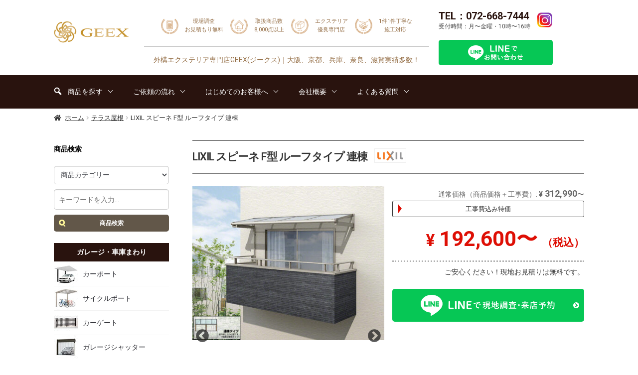

--- FILE ---
content_type: text/html; charset=UTF-8
request_url: https://geex.life/product/lixil-%E3%82%B9%E3%83%94%E3%83%BC%E3%83%8D-f%E5%9E%8B-%E3%83%AB%E3%83%BC%E3%83%95%E3%82%BF%E3%82%A4%E3%83%97-%E9%80%A3%E6%A3%9F/
body_size: 45586
content:
<!doctype html>
<html dir="ltr" lang="ja" prefix="og: https://ogp.me/ns#">
<head>
<meta property="og:site_name" content="GEEX(ジークス)">
<!-- Google Tag Manager -->
<script>(function(w,d,s,l,i){w[l]=w[l]||[];w[l].push({'gtm.start':
new Date().getTime(),event:'gtm.js'});var f=d.getElementsByTagName(s)[0],
j=d.createElement(s),dl=l!='dataLayer'?'&l='+l:'';j.async=true;j.src=
'https://www.googletagmanager.com/gtm.js?id='+i+dl;f.parentNode.insertBefore(j,f);
})(window,document,'script','dataLayer','GTM-THGSZJG');</script>
<!-- End Google Tag Manager -->

	<meta name="thumbnail" content="https://geex.life/wp-content/uploads/2023/04/goo_sam_01.jpg">
<!--
  <PageMap>
    <DataObject type="thumbnail">
      <Attribute name="src" value="https://geex.life/wp-content/uploads/2023/04/goo_sam_01.jpg"/>
      <Attribute name="width" value="120"/>
      <Attribute name="height" value="120"/>
    </DataObject>
  </PageMap>
-->
<meta charset="UTF-8">
<meta name="viewport" content="width=device-width, initial-scale=1, maximum-scale=2.0">
<link rel="profile" href="https://gmpg.org/xfn/11">
<link rel="pingback" href="https://geex.life/xmlrpc.php">
	
<title>LIXIL スピーネ F型 ルーフタイプ 連棟 - 外構エクステリア専門店GEEX(ジークス)</title>

		<!-- All in One SEO 4.9.2 - aioseo.com -->
	<meta name="description" content="バルコニーや物干し場など様々な場所で雨除けとして便利です。屋根材に使用しているポリカーボネート板は、ガラスの約200倍の強度を持っています。" />
	<meta name="robots" content="max-image-preview:large" />
	<link rel="canonical" href="https://geex.life/product/lixil-%e3%82%b9%e3%83%94%e3%83%bc%e3%83%8d-f%e5%9e%8b-%e3%83%ab%e3%83%bc%e3%83%95%e3%82%bf%e3%82%a4%e3%83%97-%e9%80%a3%e6%a3%9f/" />
	<meta name="generator" content="All in One SEO (AIOSEO) 4.9.2" />
		<meta property="og:locale" content="ja_JP" />
		<meta property="og:site_name" content="外構エクステリア専門店GEEX(ジークス) - 大阪、京都、兵庫、奈良、滋賀実績多数！" />
		<meta property="og:type" content="article" />
		<meta property="og:title" content="LIXIL スピーネ F型 ルーフタイプ 連棟 - 外構エクステリア専門店GEEX(ジークス)" />
		<meta property="og:description" content="バルコニーや物干し場など様々な場所で雨除けとして便利です。屋根材に使用しているポリカーボネート板は、ガラスの約200倍の強度を持っています。" />
		<meta property="og:url" content="https://geex.life/product/lixil-%e3%82%b9%e3%83%94%e3%83%bc%e3%83%8d-f%e5%9e%8b-%e3%83%ab%e3%83%bc%e3%83%95%e3%82%bf%e3%82%a4%e3%83%97-%e9%80%a3%e6%a3%9f/" />
		<meta property="og:image" content="https://geex.life/wp-content/uploads/2022/02/cropped-geex_toplogo.png" />
		<meta property="og:image:secure_url" content="https://geex.life/wp-content/uploads/2022/02/cropped-geex_toplogo.png" />
		<meta property="og:image:width" content="194" />
		<meta property="og:image:height" content="89" />
		<meta property="article:published_time" content="2023-06-14T00:30:02+00:00" />
		<meta property="article:modified_time" content="2023-11-04T02:03:54+00:00" />
		<meta name="twitter:card" content="summary_large_image" />
		<meta name="twitter:title" content="LIXIL スピーネ F型 ルーフタイプ 連棟 - 外構エクステリア専門店GEEX(ジークス)" />
		<meta name="twitter:description" content="バルコニーや物干し場など様々な場所で雨除けとして便利です。屋根材に使用しているポリカーボネート板は、ガラスの約200倍の強度を持っています。" />
		<meta name="twitter:image" content="https://geex.life/wp-content/uploads/2022/02/cropped-geex_toplogo.png" />
		<script type="application/ld+json" class="aioseo-schema">
			{"@context":"https:\/\/schema.org","@graph":[{"@type":"BreadcrumbList","@id":"https:\/\/geex.life\/product\/lixil-%e3%82%b9%e3%83%94%e3%83%bc%e3%83%8d-f%e5%9e%8b-%e3%83%ab%e3%83%bc%e3%83%95%e3%82%bf%e3%82%a4%e3%83%97-%e9%80%a3%e6%a3%9f\/#breadcrumblist","itemListElement":[{"@type":"ListItem","@id":"https:\/\/geex.life#listItem","position":1,"name":"Home","item":"https:\/\/geex.life","nextItem":{"@type":"ListItem","@id":"https:\/\/geex.life\/item\/#listItem","name":"\u5546\u54c1\u3092\u63a2\u3059"}},{"@type":"ListItem","@id":"https:\/\/geex.life\/item\/#listItem","position":2,"name":"\u5546\u54c1\u3092\u63a2\u3059","item":"https:\/\/geex.life\/item\/","nextItem":{"@type":"ListItem","@id":"https:\/\/geex.life\/product-category\/terrace-roof\/#listItem","name":"\u30c6\u30e9\u30b9\u5c4b\u6839"},"previousItem":{"@type":"ListItem","@id":"https:\/\/geex.life#listItem","name":"Home"}},{"@type":"ListItem","@id":"https:\/\/geex.life\/product-category\/terrace-roof\/#listItem","position":3,"name":"\u30c6\u30e9\u30b9\u5c4b\u6839","item":"https:\/\/geex.life\/product-category\/terrace-roof\/","nextItem":{"@type":"ListItem","@id":"https:\/\/geex.life\/product-category\/terrace-roof\/terrace-roof-3\/#listItem","name":"\u67f1\u306a\u3057"},"previousItem":{"@type":"ListItem","@id":"https:\/\/geex.life\/item\/#listItem","name":"\u5546\u54c1\u3092\u63a2\u3059"}},{"@type":"ListItem","@id":"https:\/\/geex.life\/product-category\/terrace-roof\/terrace-roof-3\/#listItem","position":4,"name":"\u67f1\u306a\u3057","item":"https:\/\/geex.life\/product-category\/terrace-roof\/terrace-roof-3\/","nextItem":{"@type":"ListItem","@id":"https:\/\/geex.life\/product\/lixil-%e3%82%b9%e3%83%94%e3%83%bc%e3%83%8d-f%e5%9e%8b-%e3%83%ab%e3%83%bc%e3%83%95%e3%82%bf%e3%82%a4%e3%83%97-%e9%80%a3%e6%a3%9f\/#listItem","name":"LIXIL \u30b9\u30d4\u30fc\u30cd F\u578b \u30eb\u30fc\u30d5\u30bf\u30a4\u30d7 \u9023\u68df"},"previousItem":{"@type":"ListItem","@id":"https:\/\/geex.life\/product-category\/terrace-roof\/#listItem","name":"\u30c6\u30e9\u30b9\u5c4b\u6839"}},{"@type":"ListItem","@id":"https:\/\/geex.life\/product\/lixil-%e3%82%b9%e3%83%94%e3%83%bc%e3%83%8d-f%e5%9e%8b-%e3%83%ab%e3%83%bc%e3%83%95%e3%82%bf%e3%82%a4%e3%83%97-%e9%80%a3%e6%a3%9f\/#listItem","position":5,"name":"LIXIL \u30b9\u30d4\u30fc\u30cd F\u578b \u30eb\u30fc\u30d5\u30bf\u30a4\u30d7 \u9023\u68df","previousItem":{"@type":"ListItem","@id":"https:\/\/geex.life\/product-category\/terrace-roof\/terrace-roof-3\/#listItem","name":"\u67f1\u306a\u3057"}}]},{"@type":"ItemPage","@id":"https:\/\/geex.life\/product\/lixil-%e3%82%b9%e3%83%94%e3%83%bc%e3%83%8d-f%e5%9e%8b-%e3%83%ab%e3%83%bc%e3%83%95%e3%82%bf%e3%82%a4%e3%83%97-%e9%80%a3%e6%a3%9f\/#itempage","url":"https:\/\/geex.life\/product\/lixil-%e3%82%b9%e3%83%94%e3%83%bc%e3%83%8d-f%e5%9e%8b-%e3%83%ab%e3%83%bc%e3%83%95%e3%82%bf%e3%82%a4%e3%83%97-%e9%80%a3%e6%a3%9f\/","name":"LIXIL \u30b9\u30d4\u30fc\u30cd F\u578b \u30eb\u30fc\u30d5\u30bf\u30a4\u30d7 \u9023\u68df - \u5916\u69cb\u30a8\u30af\u30b9\u30c6\u30ea\u30a2\u5c02\u9580\u5e97GEEX(\u30b8\u30fc\u30af\u30b9)","description":"\u30d0\u30eb\u30b3\u30cb\u30fc\u3084\u7269\u5e72\u3057\u5834\u306a\u3069\u69d8\u3005\u306a\u5834\u6240\u3067\u96e8\u9664\u3051\u3068\u3057\u3066\u4fbf\u5229\u3067\u3059\u3002\u5c4b\u6839\u6750\u306b\u4f7f\u7528\u3057\u3066\u3044\u308b\u30dd\u30ea\u30ab\u30fc\u30dc\u30cd\u30fc\u30c8\u677f\u306f\u3001\u30ac\u30e9\u30b9\u306e\u7d04200\u500d\u306e\u5f37\u5ea6\u3092\u6301\u3063\u3066\u3044\u307e\u3059\u3002","inLanguage":"ja","isPartOf":{"@id":"https:\/\/geex.life\/#website"},"breadcrumb":{"@id":"https:\/\/geex.life\/product\/lixil-%e3%82%b9%e3%83%94%e3%83%bc%e3%83%8d-f%e5%9e%8b-%e3%83%ab%e3%83%bc%e3%83%95%e3%82%bf%e3%82%a4%e3%83%97-%e9%80%a3%e6%a3%9f\/#breadcrumblist"},"image":{"@type":"ImageObject","url":"https:\/\/geex.life\/wp-content\/uploads\/2023\/06\/lik_1-6.jpg","@id":"https:\/\/geex.life\/product\/lixil-%e3%82%b9%e3%83%94%e3%83%bc%e3%83%8d-f%e5%9e%8b-%e3%83%ab%e3%83%bc%e3%83%95%e3%82%bf%e3%82%a4%e3%83%97-%e9%80%a3%e6%a3%9f\/#mainImage","width":760,"height":608},"primaryImageOfPage":{"@id":"https:\/\/geex.life\/product\/lixil-%e3%82%b9%e3%83%94%e3%83%bc%e3%83%8d-f%e5%9e%8b-%e3%83%ab%e3%83%bc%e3%83%95%e3%82%bf%e3%82%a4%e3%83%97-%e9%80%a3%e6%a3%9f\/#mainImage"},"datePublished":"2023-06-14T09:30:02+09:00","dateModified":"2023-11-04T11:03:54+09:00"},{"@type":"Organization","@id":"https:\/\/geex.life\/#organization","name":"\u5916\u69cb\u30a8\u30af\u30b9\u30c6\u30ea\u30a2\u5c02\u9580\u5e97GEEX(\u30b8\u30fc\u30af\u30b9)","description":"\u5927\u962a\u3001\u4eac\u90fd\u3001\u5175\u5eab\u3001\u5948\u826f\u3001\u6ecb\u8cc0\u5b9f\u7e3e\u591a\u6570\uff01","url":"https:\/\/geex.life\/","logo":{"@type":"ImageObject","url":"https:\/\/geex.life\/wp-content\/uploads\/2022\/02\/cropped-geex_toplogo.png","@id":"https:\/\/geex.life\/product\/lixil-%e3%82%b9%e3%83%94%e3%83%bc%e3%83%8d-f%e5%9e%8b-%e3%83%ab%e3%83%bc%e3%83%95%e3%82%bf%e3%82%a4%e3%83%97-%e9%80%a3%e6%a3%9f\/#organizationLogo","width":194,"height":89},"image":{"@id":"https:\/\/geex.life\/product\/lixil-%e3%82%b9%e3%83%94%e3%83%bc%e3%83%8d-f%e5%9e%8b-%e3%83%ab%e3%83%bc%e3%83%95%e3%82%bf%e3%82%a4%e3%83%97-%e9%80%a3%e6%a3%9f\/#organizationLogo"}},{"@type":"WebSite","@id":"https:\/\/geex.life\/#website","url":"https:\/\/geex.life\/","name":"\u5916\u69cb\u30a8\u30af\u30b9\u30c6\u30ea\u30a2\u5c02\u9580\u5e97GEEX(\u30b8\u30fc\u30af\u30b9)","description":"\u5927\u962a\u3001\u4eac\u90fd\u3001\u5175\u5eab\u3001\u5948\u826f\u3001\u6ecb\u8cc0\u5b9f\u7e3e\u591a\u6570\uff01","inLanguage":"ja","publisher":{"@id":"https:\/\/geex.life\/#organization"}}]}
		</script>
		<!-- All in One SEO -->

<link rel='dns-prefetch' href='//www.google.com' />
<link rel="alternate" type="application/rss+xml" title="外構エクステリア専門店GEEX(ジークス) &raquo; フィード" href="https://geex.life/feed/" />
<link rel="alternate" type="application/rss+xml" title="外構エクステリア専門店GEEX(ジークス) &raquo; コメントフィード" href="https://geex.life/comments/feed/" />
<link rel="alternate" type="application/rss+xml" title="外構エクステリア専門店GEEX(ジークス) &raquo; LIXIL スピーネ F型 ルーフタイプ 連棟 のコメントのフィード" href="https://geex.life/product/lixil-%e3%82%b9%e3%83%94%e3%83%bc%e3%83%8d-f%e5%9e%8b-%e3%83%ab%e3%83%bc%e3%83%95%e3%82%bf%e3%82%a4%e3%83%97-%e9%80%a3%e6%a3%9f/feed/" />
<script>
window._wpemojiSettings = {"baseUrl":"https:\/\/s.w.org\/images\/core\/emoji\/14.0.0\/72x72\/","ext":".png","svgUrl":"https:\/\/s.w.org\/images\/core\/emoji\/14.0.0\/svg\/","svgExt":".svg","source":{"concatemoji":"https:\/\/geex.life\/wp-includes\/js\/wp-emoji-release.min.js?ver=6.2.8"}};
/*! This file is auto-generated */
!function(e,a,t){var n,r,o,i=a.createElement("canvas"),p=i.getContext&&i.getContext("2d");function s(e,t){p.clearRect(0,0,i.width,i.height),p.fillText(e,0,0);e=i.toDataURL();return p.clearRect(0,0,i.width,i.height),p.fillText(t,0,0),e===i.toDataURL()}function c(e){var t=a.createElement("script");t.src=e,t.defer=t.type="text/javascript",a.getElementsByTagName("head")[0].appendChild(t)}for(o=Array("flag","emoji"),t.supports={everything:!0,everythingExceptFlag:!0},r=0;r<o.length;r++)t.supports[o[r]]=function(e){if(p&&p.fillText)switch(p.textBaseline="top",p.font="600 32px Arial",e){case"flag":return s("\ud83c\udff3\ufe0f\u200d\u26a7\ufe0f","\ud83c\udff3\ufe0f\u200b\u26a7\ufe0f")?!1:!s("\ud83c\uddfa\ud83c\uddf3","\ud83c\uddfa\u200b\ud83c\uddf3")&&!s("\ud83c\udff4\udb40\udc67\udb40\udc62\udb40\udc65\udb40\udc6e\udb40\udc67\udb40\udc7f","\ud83c\udff4\u200b\udb40\udc67\u200b\udb40\udc62\u200b\udb40\udc65\u200b\udb40\udc6e\u200b\udb40\udc67\u200b\udb40\udc7f");case"emoji":return!s("\ud83e\udef1\ud83c\udffb\u200d\ud83e\udef2\ud83c\udfff","\ud83e\udef1\ud83c\udffb\u200b\ud83e\udef2\ud83c\udfff")}return!1}(o[r]),t.supports.everything=t.supports.everything&&t.supports[o[r]],"flag"!==o[r]&&(t.supports.everythingExceptFlag=t.supports.everythingExceptFlag&&t.supports[o[r]]);t.supports.everythingExceptFlag=t.supports.everythingExceptFlag&&!t.supports.flag,t.DOMReady=!1,t.readyCallback=function(){t.DOMReady=!0},t.supports.everything||(n=function(){t.readyCallback()},a.addEventListener?(a.addEventListener("DOMContentLoaded",n,!1),e.addEventListener("load",n,!1)):(e.attachEvent("onload",n),a.attachEvent("onreadystatechange",function(){"complete"===a.readyState&&t.readyCallback()})),(e=t.source||{}).concatemoji?c(e.concatemoji):e.wpemoji&&e.twemoji&&(c(e.twemoji),c(e.wpemoji)))}(window,document,window._wpemojiSettings);
</script>
<style>
img.wp-smiley,
img.emoji {
	display: inline !important;
	border: none !important;
	box-shadow: none !important;
	height: 1em !important;
	width: 1em !important;
	margin: 0 0.07em !important;
	vertical-align: -0.1em !important;
	background: none !important;
	padding: 0 !important;
}
</style>
	<link rel='stylesheet' id='wp-block-library-css' href='https://geex.life/wp-includes/css/dist/block-library/style.min.css?ver=6.2.8' media='all' />
<style id='wp-block-library-theme-inline-css'>
.wp-block-audio figcaption{color:#555;font-size:13px;text-align:center}.is-dark-theme .wp-block-audio figcaption{color:hsla(0,0%,100%,.65)}.wp-block-audio{margin:0 0 1em}.wp-block-code{border:1px solid #ccc;border-radius:4px;font-family:Menlo,Consolas,monaco,monospace;padding:.8em 1em}.wp-block-embed figcaption{color:#555;font-size:13px;text-align:center}.is-dark-theme .wp-block-embed figcaption{color:hsla(0,0%,100%,.65)}.wp-block-embed{margin:0 0 1em}.blocks-gallery-caption{color:#555;font-size:13px;text-align:center}.is-dark-theme .blocks-gallery-caption{color:hsla(0,0%,100%,.65)}.wp-block-image figcaption{color:#555;font-size:13px;text-align:center}.is-dark-theme .wp-block-image figcaption{color:hsla(0,0%,100%,.65)}.wp-block-image{margin:0 0 1em}.wp-block-pullquote{border-bottom:4px solid;border-top:4px solid;color:currentColor;margin-bottom:1.75em}.wp-block-pullquote cite,.wp-block-pullquote footer,.wp-block-pullquote__citation{color:currentColor;font-size:.8125em;font-style:normal;text-transform:uppercase}.wp-block-quote{border-left:.25em solid;margin:0 0 1.75em;padding-left:1em}.wp-block-quote cite,.wp-block-quote footer{color:currentColor;font-size:.8125em;font-style:normal;position:relative}.wp-block-quote.has-text-align-right{border-left:none;border-right:.25em solid;padding-left:0;padding-right:1em}.wp-block-quote.has-text-align-center{border:none;padding-left:0}.wp-block-quote.is-large,.wp-block-quote.is-style-large,.wp-block-quote.is-style-plain{border:none}.wp-block-search .wp-block-search__label{font-weight:700}.wp-block-search__button{border:1px solid #ccc;padding:.375em .625em}:where(.wp-block-group.has-background){padding:1.25em 2.375em}.wp-block-separator.has-css-opacity{opacity:.4}.wp-block-separator{border:none;border-bottom:2px solid;margin-left:auto;margin-right:auto}.wp-block-separator.has-alpha-channel-opacity{opacity:1}.wp-block-separator:not(.is-style-wide):not(.is-style-dots){width:100px}.wp-block-separator.has-background:not(.is-style-dots){border-bottom:none;height:1px}.wp-block-separator.has-background:not(.is-style-wide):not(.is-style-dots){height:2px}.wp-block-table{margin:0 0 1em}.wp-block-table td,.wp-block-table th{word-break:normal}.wp-block-table figcaption{color:#555;font-size:13px;text-align:center}.is-dark-theme .wp-block-table figcaption{color:hsla(0,0%,100%,.65)}.wp-block-video figcaption{color:#555;font-size:13px;text-align:center}.is-dark-theme .wp-block-video figcaption{color:hsla(0,0%,100%,.65)}.wp-block-video{margin:0 0 1em}.wp-block-template-part.has-background{margin-bottom:0;margin-top:0;padding:1.25em 2.375em}
</style>
<link rel='stylesheet' id='aioseo/css/src/vue/standalone/blocks/table-of-contents/global.scss-css' href='https://geex.life/wp-content/plugins/all-in-one-seo-pack/dist/Lite/assets/css/table-of-contents/global.e90f6d47.css?ver=4.9.2' media='all' />
<link rel='stylesheet' id='storefront-gutenberg-blocks-css' href='https://geex.life/wp-content/themes/skworks/assets/css/base/gutenberg-blocks.css?ver=2024.03.29' media='all' />
<style id='storefront-gutenberg-blocks-inline-css'>

				.wp-block-button__link:not(.has-text-color) {
					color: #333333;
				}

				.wp-block-button__link:not(.has-text-color):hover,
				.wp-block-button__link:not(.has-text-color):focus,
				.wp-block-button__link:not(.has-text-color):active {
					color: #333333;
				}

				.wp-block-button__link:not(.has-background) {
					background-color: #eeeeee;
				}

				.wp-block-button__link:not(.has-background):hover,
				.wp-block-button__link:not(.has-background):focus,
				.wp-block-button__link:not(.has-background):active {
					border-color: #d5d5d5;
					background-color: #d5d5d5;
				}

				.wp-block-quote footer,
				.wp-block-quote cite,
				.wp-block-quote__citation {
					color: #333333;
				}

				.wp-block-pullquote cite,
				.wp-block-pullquote footer,
				.wp-block-pullquote__citation {
					color: #333333;
				}

				.wp-block-image figcaption {
					color: #333333;
				}

				.wp-block-separator.is-style-dots::before {
					color: #333333;
				}

				.wp-block-file a.wp-block-file__button {
					color: #333333;
					background-color: #eeeeee;
					border-color: #eeeeee;
				}

				.wp-block-file a.wp-block-file__button:hover,
				.wp-block-file a.wp-block-file__button:focus,
				.wp-block-file a.wp-block-file__button:active {
					color: #333333;
					background-color: #d5d5d5;
				}

				.wp-block-code,
				.wp-block-preformatted pre {
					color: #333333;
				}

				.wp-block-table:not( .has-background ):not( .is-style-stripes ) tbody tr:nth-child(2n) td {
					background-color: #fdfdfd;
				}

				.wp-block-cover .wp-block-cover__inner-container h1,
				.wp-block-cover .wp-block-cover__inner-container h2,
				.wp-block-cover .wp-block-cover__inner-container h3,
				.wp-block-cover .wp-block-cover__inner-container h4,
				.wp-block-cover .wp-block-cover__inner-container h5,
				.wp-block-cover .wp-block-cover__inner-container h6 {
					color: #333333;
				}
			
</style>
<link rel='stylesheet' id='classic-theme-styles-css' href='https://geex.life/wp-includes/css/classic-themes.min.css?ver=6.2.8' media='all' />
<style id='global-styles-inline-css'>
body{--wp--preset--color--black: #000000;--wp--preset--color--cyan-bluish-gray: #abb8c3;--wp--preset--color--white: #ffffff;--wp--preset--color--pale-pink: #f78da7;--wp--preset--color--vivid-red: #cf2e2e;--wp--preset--color--luminous-vivid-orange: #ff6900;--wp--preset--color--luminous-vivid-amber: #fcb900;--wp--preset--color--light-green-cyan: #7bdcb5;--wp--preset--color--vivid-green-cyan: #00d084;--wp--preset--color--pale-cyan-blue: #8ed1fc;--wp--preset--color--vivid-cyan-blue: #0693e3;--wp--preset--color--vivid-purple: #9b51e0;--wp--preset--gradient--vivid-cyan-blue-to-vivid-purple: linear-gradient(135deg,rgba(6,147,227,1) 0%,rgb(155,81,224) 100%);--wp--preset--gradient--light-green-cyan-to-vivid-green-cyan: linear-gradient(135deg,rgb(122,220,180) 0%,rgb(0,208,130) 100%);--wp--preset--gradient--luminous-vivid-amber-to-luminous-vivid-orange: linear-gradient(135deg,rgba(252,185,0,1) 0%,rgba(255,105,0,1) 100%);--wp--preset--gradient--luminous-vivid-orange-to-vivid-red: linear-gradient(135deg,rgba(255,105,0,1) 0%,rgb(207,46,46) 100%);--wp--preset--gradient--very-light-gray-to-cyan-bluish-gray: linear-gradient(135deg,rgb(238,238,238) 0%,rgb(169,184,195) 100%);--wp--preset--gradient--cool-to-warm-spectrum: linear-gradient(135deg,rgb(74,234,220) 0%,rgb(151,120,209) 20%,rgb(207,42,186) 40%,rgb(238,44,130) 60%,rgb(251,105,98) 80%,rgb(254,248,76) 100%);--wp--preset--gradient--blush-light-purple: linear-gradient(135deg,rgb(255,206,236) 0%,rgb(152,150,240) 100%);--wp--preset--gradient--blush-bordeaux: linear-gradient(135deg,rgb(254,205,165) 0%,rgb(254,45,45) 50%,rgb(107,0,62) 100%);--wp--preset--gradient--luminous-dusk: linear-gradient(135deg,rgb(255,203,112) 0%,rgb(199,81,192) 50%,rgb(65,88,208) 100%);--wp--preset--gradient--pale-ocean: linear-gradient(135deg,rgb(255,245,203) 0%,rgb(182,227,212) 50%,rgb(51,167,181) 100%);--wp--preset--gradient--electric-grass: linear-gradient(135deg,rgb(202,248,128) 0%,rgb(113,206,126) 100%);--wp--preset--gradient--midnight: linear-gradient(135deg,rgb(2,3,129) 0%,rgb(40,116,252) 100%);--wp--preset--duotone--dark-grayscale: url('#wp-duotone-dark-grayscale');--wp--preset--duotone--grayscale: url('#wp-duotone-grayscale');--wp--preset--duotone--purple-yellow: url('#wp-duotone-purple-yellow');--wp--preset--duotone--blue-red: url('#wp-duotone-blue-red');--wp--preset--duotone--midnight: url('#wp-duotone-midnight');--wp--preset--duotone--magenta-yellow: url('#wp-duotone-magenta-yellow');--wp--preset--duotone--purple-green: url('#wp-duotone-purple-green');--wp--preset--duotone--blue-orange: url('#wp-duotone-blue-orange');--wp--preset--font-size--small: 14px;--wp--preset--font-size--medium: 23px;--wp--preset--font-size--large: 26px;--wp--preset--font-size--x-large: 42px;--wp--preset--font-size--normal: 16px;--wp--preset--font-size--huge: 37px;--wp--preset--spacing--20: 0.44rem;--wp--preset--spacing--30: 0.67rem;--wp--preset--spacing--40: 1rem;--wp--preset--spacing--50: 1.5rem;--wp--preset--spacing--60: 2.25rem;--wp--preset--spacing--70: 3.38rem;--wp--preset--spacing--80: 5.06rem;--wp--preset--shadow--natural: 6px 6px 9px rgba(0, 0, 0, 0.2);--wp--preset--shadow--deep: 12px 12px 50px rgba(0, 0, 0, 0.4);--wp--preset--shadow--sharp: 6px 6px 0px rgba(0, 0, 0, 0.2);--wp--preset--shadow--outlined: 6px 6px 0px -3px rgba(255, 255, 255, 1), 6px 6px rgba(0, 0, 0, 1);--wp--preset--shadow--crisp: 6px 6px 0px rgba(0, 0, 0, 1);}:where(.is-layout-flex){gap: 0.5em;}body .is-layout-flow > .alignleft{float: left;margin-inline-start: 0;margin-inline-end: 2em;}body .is-layout-flow > .alignright{float: right;margin-inline-start: 2em;margin-inline-end: 0;}body .is-layout-flow > .aligncenter{margin-left: auto !important;margin-right: auto !important;}body .is-layout-constrained > .alignleft{float: left;margin-inline-start: 0;margin-inline-end: 2em;}body .is-layout-constrained > .alignright{float: right;margin-inline-start: 2em;margin-inline-end: 0;}body .is-layout-constrained > .aligncenter{margin-left: auto !important;margin-right: auto !important;}body .is-layout-constrained > :where(:not(.alignleft):not(.alignright):not(.alignfull)){max-width: var(--wp--style--global--content-size);margin-left: auto !important;margin-right: auto !important;}body .is-layout-constrained > .alignwide{max-width: var(--wp--style--global--wide-size);}body .is-layout-flex{display: flex;}body .is-layout-flex{flex-wrap: wrap;align-items: center;}body .is-layout-flex > *{margin: 0;}:where(.wp-block-columns.is-layout-flex){gap: 2em;}.has-black-color{color: var(--wp--preset--color--black) !important;}.has-cyan-bluish-gray-color{color: var(--wp--preset--color--cyan-bluish-gray) !important;}.has-white-color{color: var(--wp--preset--color--white) !important;}.has-pale-pink-color{color: var(--wp--preset--color--pale-pink) !important;}.has-vivid-red-color{color: var(--wp--preset--color--vivid-red) !important;}.has-luminous-vivid-orange-color{color: var(--wp--preset--color--luminous-vivid-orange) !important;}.has-luminous-vivid-amber-color{color: var(--wp--preset--color--luminous-vivid-amber) !important;}.has-light-green-cyan-color{color: var(--wp--preset--color--light-green-cyan) !important;}.has-vivid-green-cyan-color{color: var(--wp--preset--color--vivid-green-cyan) !important;}.has-pale-cyan-blue-color{color: var(--wp--preset--color--pale-cyan-blue) !important;}.has-vivid-cyan-blue-color{color: var(--wp--preset--color--vivid-cyan-blue) !important;}.has-vivid-purple-color{color: var(--wp--preset--color--vivid-purple) !important;}.has-black-background-color{background-color: var(--wp--preset--color--black) !important;}.has-cyan-bluish-gray-background-color{background-color: var(--wp--preset--color--cyan-bluish-gray) !important;}.has-white-background-color{background-color: var(--wp--preset--color--white) !important;}.has-pale-pink-background-color{background-color: var(--wp--preset--color--pale-pink) !important;}.has-vivid-red-background-color{background-color: var(--wp--preset--color--vivid-red) !important;}.has-luminous-vivid-orange-background-color{background-color: var(--wp--preset--color--luminous-vivid-orange) !important;}.has-luminous-vivid-amber-background-color{background-color: var(--wp--preset--color--luminous-vivid-amber) !important;}.has-light-green-cyan-background-color{background-color: var(--wp--preset--color--light-green-cyan) !important;}.has-vivid-green-cyan-background-color{background-color: var(--wp--preset--color--vivid-green-cyan) !important;}.has-pale-cyan-blue-background-color{background-color: var(--wp--preset--color--pale-cyan-blue) !important;}.has-vivid-cyan-blue-background-color{background-color: var(--wp--preset--color--vivid-cyan-blue) !important;}.has-vivid-purple-background-color{background-color: var(--wp--preset--color--vivid-purple) !important;}.has-black-border-color{border-color: var(--wp--preset--color--black) !important;}.has-cyan-bluish-gray-border-color{border-color: var(--wp--preset--color--cyan-bluish-gray) !important;}.has-white-border-color{border-color: var(--wp--preset--color--white) !important;}.has-pale-pink-border-color{border-color: var(--wp--preset--color--pale-pink) !important;}.has-vivid-red-border-color{border-color: var(--wp--preset--color--vivid-red) !important;}.has-luminous-vivid-orange-border-color{border-color: var(--wp--preset--color--luminous-vivid-orange) !important;}.has-luminous-vivid-amber-border-color{border-color: var(--wp--preset--color--luminous-vivid-amber) !important;}.has-light-green-cyan-border-color{border-color: var(--wp--preset--color--light-green-cyan) !important;}.has-vivid-green-cyan-border-color{border-color: var(--wp--preset--color--vivid-green-cyan) !important;}.has-pale-cyan-blue-border-color{border-color: var(--wp--preset--color--pale-cyan-blue) !important;}.has-vivid-cyan-blue-border-color{border-color: var(--wp--preset--color--vivid-cyan-blue) !important;}.has-vivid-purple-border-color{border-color: var(--wp--preset--color--vivid-purple) !important;}.has-vivid-cyan-blue-to-vivid-purple-gradient-background{background: var(--wp--preset--gradient--vivid-cyan-blue-to-vivid-purple) !important;}.has-light-green-cyan-to-vivid-green-cyan-gradient-background{background: var(--wp--preset--gradient--light-green-cyan-to-vivid-green-cyan) !important;}.has-luminous-vivid-amber-to-luminous-vivid-orange-gradient-background{background: var(--wp--preset--gradient--luminous-vivid-amber-to-luminous-vivid-orange) !important;}.has-luminous-vivid-orange-to-vivid-red-gradient-background{background: var(--wp--preset--gradient--luminous-vivid-orange-to-vivid-red) !important;}.has-very-light-gray-to-cyan-bluish-gray-gradient-background{background: var(--wp--preset--gradient--very-light-gray-to-cyan-bluish-gray) !important;}.has-cool-to-warm-spectrum-gradient-background{background: var(--wp--preset--gradient--cool-to-warm-spectrum) !important;}.has-blush-light-purple-gradient-background{background: var(--wp--preset--gradient--blush-light-purple) !important;}.has-blush-bordeaux-gradient-background{background: var(--wp--preset--gradient--blush-bordeaux) !important;}.has-luminous-dusk-gradient-background{background: var(--wp--preset--gradient--luminous-dusk) !important;}.has-pale-ocean-gradient-background{background: var(--wp--preset--gradient--pale-ocean) !important;}.has-electric-grass-gradient-background{background: var(--wp--preset--gradient--electric-grass) !important;}.has-midnight-gradient-background{background: var(--wp--preset--gradient--midnight) !important;}.has-small-font-size{font-size: var(--wp--preset--font-size--small) !important;}.has-medium-font-size{font-size: var(--wp--preset--font-size--medium) !important;}.has-large-font-size{font-size: var(--wp--preset--font-size--large) !important;}.has-x-large-font-size{font-size: var(--wp--preset--font-size--x-large) !important;}
.wp-block-navigation a:where(:not(.wp-element-button)){color: inherit;}
:where(.wp-block-columns.is-layout-flex){gap: 2em;}
.wp-block-pullquote{font-size: 1.5em;line-height: 1.6;}
</style>
<link rel='stylesheet' id='contact-form-7-css' href='https://geex.life/wp-content/plugins/contact-form-7/includes/css/styles.css?ver=5.3' media='all' />
<link rel='stylesheet' id='contact-form-7-confirm-css' href='https://geex.life/wp-content/plugins/contact-form-7-add-confirm/includes/css/styles.css?ver=5.1' media='all' />
<link rel='stylesheet' id='menu-image-css' href='https://geex.life/wp-content/plugins/menu-image/includes/css/menu-image.css?ver=3.0.4' media='all' />
<link rel='stylesheet' id='dashicons-css' href='https://geex.life/wp-includes/css/dashicons.min.css?ver=6.2.8' media='all' />
<style id='dashicons-inline-css'>
[data-font="Dashicons"]:before {font-family: 'Dashicons' !important;content: attr(data-icon) !important;speak: none !important;font-weight: normal !important;font-variant: normal !important;text-transform: none !important;line-height: 1 !important;font-style: normal !important;-webkit-font-smoothing: antialiased !important;-moz-osx-font-smoothing: grayscale !important;}
</style>
<link rel='stylesheet' id='pafe-extension-style-free-css' href='https://geex.life/wp-content/plugins/piotnet-addons-for-elementor/assets/css/minify/extension.min.css?ver=2.4.23' media='all' />
<link rel='stylesheet' id='photoswipe-css' href='https://geex.life/wp-content/plugins/woocommerce/assets/css/photoswipe/photoswipe.min.css?ver=4.6.2' media='all' />
<link rel='stylesheet' id='photoswipe-default-skin-css' href='https://geex.life/wp-content/plugins/woocommerce/assets/css/photoswipe/default-skin/default-skin.min.css?ver=4.6.2' media='all' />
<style id='woocommerce-inline-inline-css'>
.woocommerce form .form-row .required { visibility: visible; }
</style>
<link rel='stylesheet' id='wpfront-scroll-top-css' href='https://geex.life/wp-content/plugins/wpfront-scroll-top/css/wpfront-scroll-top.min.css?ver=2.0.2' media='all' />
<link rel='stylesheet' id='slick-style-css' href='https://geex.life/wp-content/plugins/woo-product-gallery-slider/assets/public/css/slick.css?ver=2.0' media='all' />
<link rel='stylesheet' id='slick-theme-css' href='https://geex.life/wp-content/plugins/woo-product-gallery-slider/assets/public/css/slick-theme.css?ver=2.0' media='all' />
<link rel='stylesheet' id='venobox-style-css' href='https://geex.life/wp-content/plugins/woo-product-gallery-slider/assets/public/css/venobox.css?ver=2.0' media='all' />
<style id='venobox-style-inline-css'>

                .wpgs-for .slick-arrow,.wpgs-nav .slick-prev::before, .wpgs-nav .slick-next::before{
                        color: #222;
            

                
                }
</style>
<link rel='stylesheet' id='flaticon-wpgs-css' href='https://geex.life/wp-content/plugins/woo-product-gallery-slider/assets/public/css/font/flaticon.css?ver=2.0' media='all' />
<link rel='stylesheet' id='wc-gateway-linepay-smart-payment-buttons-css' href='https://geex.life/wp-content/plugins/woocommerce-for-japan/assets/css/linepay_button.css?ver=6.2.8' media='all' />
<link rel='stylesheet' id='storefront-style-css' href='https://geex.life/wp-content/themes/skworks/style.css?ver=2024.03.29' media='all' />
<style id='storefront-style-inline-css'>

			.main-navigation ul li a,
			.site-title a,
			ul.menu li a,
			.site-branding h1 a,
			button.menu-toggle,
			button.menu-toggle:hover,
			.handheld-navigation .dropdown-toggle {
				color: #967048;
			}

			button.menu-toggle,
			button.menu-toggle:hover {
				border-color: #967048;
			}

			.main-navigation ul li a:hover,
			.main-navigation ul li:hover > a,
			.site-title a:hover,
			.site-header ul.menu li.current-menu-item > a {
				color: #d7b189;
			}

			table:not( .has-background ) th {
				background-color: #f8f8f8;
			}

			table:not( .has-background ) tbody td {
				background-color: #fdfdfd;
			}

			table:not( .has-background ) tbody tr:nth-child(2n) td,
			fieldset,
			fieldset legend {
				background-color: #fbfbfb;
			}

			.site-header,
			.secondary-navigation ul ul,
			.main-navigation ul.menu > li.menu-item-has-children:after,
			.secondary-navigation ul.menu ul,
			.storefront-handheld-footer-bar,
			.storefront-handheld-footer-bar ul li > a,
			.storefront-handheld-footer-bar ul li.search .site-search,
			button.menu-toggle,
			button.menu-toggle:hover {
				background-color: #ffffff;
			}

			p.site-description,
			.site-header,
			.storefront-handheld-footer-bar {
				color: #967048;
			}

			button.menu-toggle:after,
			button.menu-toggle:before,
			button.menu-toggle span:before {
				background-color: #967048;
			}

			h1, h2, h3, h4, h5, h6, .wc-block-grid__product-title {
				color: #333333;
			}

			.widget h1 {
				border-bottom-color: #333333;
			}

			body,
			.secondary-navigation a {
				color: #333333;
			}

			.widget-area .widget a,
			.hentry .entry-header .posted-on a,
			.hentry .entry-header .post-author a,
			.hentry .entry-header .post-comments a,
			.hentry .entry-header .byline a {
				color: #383838;
			}

			a {
				color: #29130e;
			}

			a:focus,
			button:focus,
			.button.alt:focus,
			input:focus,
			textarea:focus,
			input[type="button"]:focus,
			input[type="reset"]:focus,
			input[type="submit"]:focus,
			input[type="email"]:focus,
			input[type="tel"]:focus,
			input[type="url"]:focus,
			input[type="password"]:focus,
			input[type="search"]:focus {
				outline-color: #29130e;
			}

			button, input[type="button"], input[type="reset"], input[type="submit"], .button, .widget a.button {
				background-color: #eeeeee;
				border-color: #eeeeee;
				color: #333333;
			}

			button:hover, input[type="button"]:hover, input[type="reset"]:hover, input[type="submit"]:hover, .button:hover, .widget a.button:hover {
				background-color: #d5d5d5;
				border-color: #d5d5d5;
				color: #333333;
			}

			button.alt, input[type="button"].alt, input[type="reset"].alt, input[type="submit"].alt, .button.alt, .widget-area .widget a.button.alt {
				background-color: #333333;
				border-color: #333333;
				color: #ffffff;
			}

			button.alt:hover, input[type="button"].alt:hover, input[type="reset"].alt:hover, input[type="submit"].alt:hover, .button.alt:hover, .widget-area .widget a.button.alt:hover {
				background-color: #1a1a1a;
				border-color: #1a1a1a;
				color: #ffffff;
			}

			.pagination .page-numbers li .page-numbers.current {
				background-color: #e6e6e6;
				color: #292929;
			}

			#comments .comment-list .comment-content .comment-text {
				background-color: #f8f8f8;
			}

			.site-footer {
				background-color: #544545;
				color: #ffffff;
			}

			.site-footer a:not(.button):not(.components-button) {
				color: #ffffff;
			}

			.site-footer .storefront-handheld-footer-bar a:not(.button):not(.components-button) {
				color: #967048;
			}

			.site-footer h1, .site-footer h2, .site-footer h3, .site-footer h4, .site-footer h5, .site-footer h6, .site-footer .widget .widget-title, .site-footer .widget .widgettitle {
				color: #ffffff;
			}

			.page-template-template-homepage.has-post-thumbnail .type-page.has-post-thumbnail .entry-title {
				color: #333333;
			}

			.page-template-template-homepage.has-post-thumbnail .type-page.has-post-thumbnail .entry-content {
				color: #333333;
			}

			.wc-block-components-button:not(.is-link) {
				background-color: #333333;
				color: #ffffff;
			}

			.wc-block-components-button:not(.is-link):hover,
			.wc-block-components-button:not(.is-link):focus,
			.wc-block-components-button:not(.is-link):active {
				background-color: #1a1a1a;
				color: #ffffff;
			}

			.wc-block-components-button:not(.is-link):disabled {
				background-color: #333333;
				color: #ffffff;
			}

			.wc-block-cart__submit-container {
				background-color: #ffffff;
			}

			.wc-block-cart__submit-container::before {
				color: rgba(220,220,220,0.5);
			}

			.wc-block-components-order-summary-item__quantity {
				background-color: #ffffff;
				border-color: #333333;
				box-shadow: 0 0 0 2px #ffffff;
				color: #333333;
			}

			@media screen and ( min-width: 768px ) {
				.secondary-navigation ul.menu a:hover {
					color: #af8961;
				}

				.secondary-navigation ul.menu a {
					color: #967048;
				}

				.main-navigation ul.menu ul.sub-menu,
				.main-navigation ul.nav-menu ul.children {
					background-color: #fff;
				}

				.site-header {
					border-bottom-color: #f0f0f0;
				}
			}
</style>
<link rel='stylesheet' id='storefront-icons-css' href='https://geex.life/wp-content/themes/skworks/assets/css/base/icons.css?ver=2024.03.29' media='all' />
<link rel='stylesheet' id='ivole-frontend-css-css' href='https://geex.life/wp-content/plugins/customer-reviews-woocommerce/css/frontend.css' media='all' />
<link rel='stylesheet' id='elementor-icons-css' href='https://geex.life/wp-content/plugins/elementor/assets/lib/eicons/css/elementor-icons.min.css?ver=5.9.1' media='all' />
<link rel='stylesheet' id='elementor-animations-css' href='https://geex.life/wp-content/plugins/elementor/assets/lib/animations/animations.min.css?ver=3.0.13' media='all' />
<link rel='stylesheet' id='elementor-frontend-legacy-css' href='https://geex.life/wp-content/plugins/elementor/assets/css/frontend-legacy.min.css?ver=3.0.13' media='all' />
<link rel='stylesheet' id='elementor-frontend-css' href='https://geex.life/wp-content/plugins/elementor/assets/css/frontend.min.css?ver=3.0.13' media='all' />
<link rel='stylesheet' id='elementor-post-143-css' href='https://geex.life/wp-content/uploads/elementor/css/post-143.css?ver=1614681893' media='all' />
<link rel='stylesheet' id='popup-maker-site-css' href='//geex.life/wp-content/uploads/pum/pum-site-styles.css?generated=1695088444&#038;ver=1.18.2' media='all' />
<link rel='stylesheet' id='woo-variation-swatches-css' href='https://geex.life/wp-content/plugins/woo-variation-swatches/assets/css/frontend.min.css?ver=1.1.14' media='all' />
<style id='woo-variation-swatches-inline-css'>
.variable-item:not(.radio-variable-item) { width : 30px; height : 30px; } .wvs-style-squared .button-variable-item { min-width : 30px; } .button-variable-item span { font-size : 16px; }
</style>
<link rel='stylesheet' id='woo-variation-swatches-theme-override-css' href='https://geex.life/wp-content/plugins/woo-variation-swatches/assets/css/wvs-theme-override.min.css?ver=1.1.14' media='all' />
<link rel='stylesheet' id='woo-variation-swatches-tooltip-css' href='https://geex.life/wp-content/plugins/woo-variation-swatches/assets/css/frontend-tooltip.min.css?ver=1.1.14' media='all' />
<link rel='stylesheet' id='cf7cf-style-css' href='https://geex.life/wp-content/plugins/cf7-conditional-fields/style.css?ver=2.0.2' media='all' />
<link rel='stylesheet' id='yith_ywraq_frontend-css' href='https://geex.life/wp-content/plugins/yith-woocommerce-request-a-quote-premium/assets/css/ywraq-frontend.css?ver=2.4.0' media='all' />
<style id='yith_ywraq_frontend-inline-css'>
.woocommerce .add-request-quote-button.button, .woocommerce .add-request-quote-button-addons.button{
    background-color: #3e2222!important;
    color: #fff!important;
}
.woocommerce .add-request-quote-button.button:hover,  .woocommerce .add-request-quote-button-addons.button:hover{
    background-color: #683939!important;
    color: #fff!important;
}
.woocommerce a.add-request-quote-button{
    color: #fff!important;
}

.woocommerce a.add-request-quote-button:hover{
    color: #fff!important;
}
.woocommerce.single-product button.single_add_to_cart_button.button {margin-right: 5px;}
	.woocommerce.single-product .product .yith-ywraq-add-to-quote { display: inline-block; line-height: normal; vertical-align: middle; }
	
</style>
<link rel='stylesheet' id='storefront-woocommerce-style-css' href='https://geex.life/wp-content/themes/skworks/assets/css/woocommerce/woocommerce.css?ver=2024.03.29' media='all' />
<style id='storefront-woocommerce-style-inline-css'>

			a.cart-contents,
			.site-header-cart .widget_shopping_cart a {
				color: #967048;
			}

			a.cart-contents:hover,
			.site-header-cart .widget_shopping_cart a:hover,
			.site-header-cart:hover > li > a {
				color: #d7b189;
			}

			table.cart td.product-remove,
			table.cart td.actions {
				border-top-color: #ffffff;
			}

			.storefront-handheld-footer-bar ul li.cart .count {
				background-color: #967048;
				color: #ffffff;
				border-color: #ffffff;
			}

			.woocommerce-tabs ul.tabs li.active a,
			ul.products li.product .price,
			.onsale,
			.wc-block-grid__product-onsale,
			.widget_search form:before,
			.widget_product_search form:before {
				color: #333333;
			}

			.woocommerce-breadcrumb a,
			a.woocommerce-review-link,
			.product_meta a {
				color: #383838;
			}

			.wc-block-grid__product-onsale,
			.onsale {
				border-color: #333333;
			}

			.quantity .plus, .quantity .minus,
			#payment .payment_methods li input[type=radio]:first-child:checked+label:before {
				color: #29130e;
			}
			.star-rating span:before,
			p.stars a:hover:after,
			p.stars a:after,
			.star-rating span:before{
				color:#ff9f0b;
			}

			.widget_price_filter .ui-slider .ui-slider-range,
			.widget_price_filter .ui-slider .ui-slider-handle {
				background-color: #29130e;
			}

			.order_details {
				background-color: #f8f8f8;
			}

			.order_details > li {
				border-bottom: 1px dotted #e3e3e3;
			}

			.order_details:before,
			.order_details:after {
				background: -webkit-linear-gradient(transparent 0,transparent 0),-webkit-linear-gradient(135deg,#f8f8f8 33.33%,transparent 33.33%),-webkit-linear-gradient(45deg,#f8f8f8 33.33%,transparent 33.33%)
			}

			#order_review {
				background-color: #ffffff;
			}

			#payment .payment_methods > li .payment_box,
			#payment .place-order {
				background-color: #fafafa;
			}

			#payment .payment_methods > li:not(.woocommerce-notice) {
				background-color: #f5f5f5;
			}

			#payment .payment_methods > li:not(.woocommerce-notice):hover {
				background-color: #f0f0f0;
			}

			.woocommerce-pagination .page-numbers li .page-numbers.current {
				background-color: #e6e6e6;
				color: #292929;
			}

			.wc-block-grid__product-onsale,
			.onsale,
			.woocommerce-pagination .page-numbers li .page-numbers:not(.current) {
				color: #333333;
			}

			p.stars a:before,
			p.stars a:hover~a:before,
			p.stars.selected a.active~a:before {
				color: #333333;
			}

			p.stars.selected a.active:before,
			p.stars:hover a:before,
			p.stars.selected a:not(.active):before,
			p.stars.selected a.active:before {
				color: #29130e;
			}

			.single-product div.product .woocommerce-product-gallery .woocommerce-product-gallery__trigger {
				background-color: #eeeeee;
				color: #333333;
			}

			.single-product div.product .woocommerce-product-gallery .woocommerce-product-gallery__trigger:hover {
				background-color: #d5d5d5;
				border-color: #d5d5d5;
				color: #333333;
			}

			.button.added_to_cart:focus,
			.button.wc-forward:focus {
				outline-color: #29130e;
			}

			.added_to_cart,
			.site-header-cart .widget_shopping_cart a.button,
			.wc-block-grid__products .wc-block-grid__product .wp-block-button__link {
				background-color: #eeeeee;
				border-color: #eeeeee;
				color: #333333;
			}

			.added_to_cart:hover,
			.site-header-cart .widget_shopping_cart a.button:hover,
			.wc-block-grid__products .wc-block-grid__product .wp-block-button__link:hover {
				background-color: #d5d5d5;
				border-color: #d5d5d5;
				color: #333333;
			}

			.added_to_cart.alt, .added_to_cart, .widget a.button.checkout {
				background-color: #333333;
				border-color: #333333;
				color: #ffffff;
			}

			.added_to_cart.alt:hover, .added_to_cart:hover, .widget a.button.checkout:hover {
				background-color: #1a1a1a;
				border-color: #1a1a1a;
				color: #ffffff;
			}

			.button.loading {
				color: #eeeeee;
			}

			.button.loading:hover {
				background-color: #eeeeee;
			}

			.button.loading:after {
				color: #333333;
			}

			@media screen and ( min-width: 768px ) {
				.site-header-cart .widget_shopping_cart,
				.site-header .product_list_widget li .quantity {
					color: #967048;
				}

				.site-header-cart .widget_shopping_cart .buttons,
				.site-header-cart .widget_shopping_cart .total {
					background-color: #f5f5f5;
				}

				.site-header-cart .widget_shopping_cart {
					background-color: #f0f0f0;
				}
			}
				.storefront-product-pagination a {
					color: #333333;
					background-color: #ffffff;
				}
				.storefront-sticky-add-to-cart {
					color: #333333;
					background-color: #ffffff;
				}

				.storefront-sticky-add-to-cart a:not(.button) {
					color: #967048;
				}
</style>
<link rel='stylesheet' id='google-fonts-1-css' href='https://fonts.googleapis.com/css?family=Roboto%3A100%2C100italic%2C200%2C200italic%2C300%2C300italic%2C400%2C400italic%2C500%2C500italic%2C600%2C600italic%2C700%2C700italic%2C800%2C800italic%2C900%2C900italic%7CRoboto+Slab%3A100%2C100italic%2C200%2C200italic%2C300%2C300italic%2C400%2C400italic%2C500%2C500italic%2C600%2C600italic%2C700%2C700italic%2C800%2C800italic%2C900%2C900italic&#038;ver=6.2.8' media='all' />
<script type="text/template" id="tmpl-variation-template">
	<div class="woocommerce-variation-description">{{{ data.variation.variation_description }}}</div>
	<div class="woocommerce-variation-price">{{{ data.variation.price_html }}}</div>
	<div class="woocommerce-variation-availability">{{{ data.variation.availability_html }}}</div>
</script>
<script type="text/template" id="tmpl-unavailable-variation-template">
	<p>この商品は対応しておりません。異なる組み合わせを選択してください。</p>
</script>
<script id='eio-lazy-load-js-extra'>
var eio_lazy_vars = {"exactdn_domain":"","skip_autoscale":"0","threshold":"0"};
</script>
<script src='https://geex.life/wp-content/plugins/ewww-image-optimizer/includes/lazysizes.min.js?ver=614' id='eio-lazy-load-js'></script>
<script src='https://geex.life/wp-includes/js/jquery/jquery.min.js?ver=3.6.4' id='jquery-core-js'></script>
<script src='https://geex.life/wp-includes/js/jquery/jquery-migrate.min.js?ver=3.4.0' id='jquery-migrate-js'></script>
<script src='https://geex.life/wp-content/plugins/piotnet-addons-for-elementor/assets/js/minify/extension.min.js?ver=2.4.23' id='pafe-extension-free-js'></script>
<link rel="https://api.w.org/" href="https://geex.life/wp-json/" /><link rel="alternate" type="application/json" href="https://geex.life/wp-json/wp/v2/product/114031" /><link rel="EditURI" type="application/rsd+xml" title="RSD" href="https://geex.life/xmlrpc.php?rsd" />
<link rel="wlwmanifest" type="application/wlwmanifest+xml" href="https://geex.life/wp-includes/wlwmanifest.xml" />
<meta name="generator" content="WordPress 6.2.8" />
<meta name="generator" content="WooCommerce 4.6.2" />
<link rel='shortlink' href='https://geex.life/?p=114031' />
<link rel="alternate" type="application/json+oembed" href="https://geex.life/wp-json/oembed/1.0/embed?url=https%3A%2F%2Fgeex.life%2Fproduct%2Flixil-%25e3%2582%25b9%25e3%2583%2594%25e3%2583%25bc%25e3%2583%258d-f%25e5%259e%258b-%25e3%2583%25ab%25e3%2583%25bc%25e3%2583%2595%25e3%2582%25bf%25e3%2582%25a4%25e3%2583%2597-%25e9%2580%25a3%25e6%25a3%259f%2F" />
<link rel="alternate" type="text/xml+oembed" href="https://geex.life/wp-json/oembed/1.0/embed?url=https%3A%2F%2Fgeex.life%2Fproduct%2Flixil-%25e3%2582%25b9%25e3%2583%2594%25e3%2583%25bc%25e3%2583%258d-f%25e5%259e%258b-%25e3%2583%25ab%25e3%2583%25bc%25e3%2583%2595%25e3%2582%25bf%25e3%2582%25a4%25e3%2583%2597-%25e9%2580%25a3%25e6%25a3%259f%2F&#038;format=xml" />
<meta name="cdp-version" content="1.2.5" /><meta name="thumbnail" content="https://geex.life/wp-content/uploads/2023/06/lik_1-6.jpg" />	<noscript><style>.woocommerce-product-gallery{ opacity: 1 !important; }</style></noscript>
	<noscript><style>.lazyload[data-src]{display:none !important;}</style></noscript><style>.lazyload{background-image:none !important;}.lazyload:before{background-image:none !important;}</style><link rel="icon" href="https://geex.life/wp-content/uploads/2022/02/icon_logo_geex-36x36.png" sizes="32x32" />
<link rel="icon" href="https://geex.life/wp-content/uploads/2022/02/icon_logo_geex.png" sizes="192x192" />
<link rel="apple-touch-icon" href="https://geex.life/wp-content/uploads/2022/02/icon_logo_geex.png" />
<meta name="msapplication-TileImage" content="https://geex.life/wp-content/uploads/2022/02/icon_logo_geex.png" />
		<style id="wp-custom-css">
			/*.news_contents .newsdate{
/*日付の幅を指定、display:blockにしてfloat
	display:block;
	float:left;
	min-width:90px;
}
.home .category{
/*information-cat⇒category、display:blockにしてfloat
	padding: 0 0.5em;
  margin: 0 1em;
  background-color: #00015b;
  border-radius: 5px;
  min-width:100px;
	display:block;
	float:left;
	text-align:center;
}
.home .category.blog-cat{
/*ブログのカテゴリは緑色に
    background-color: #248a00;
}

.home .category a {
/*information-cat⇒category
  color: #fff!important;
  text-decoration: none!important;
  font-size: 80%;
}

.news_contents a.newstitle{
/*display:blockにしてfloat、横幅は計算
	display:block;
	float:right;
	width:calc(100% - 240px);
}*/

.single #post-navigation{
	display:none;
}
.yith-ywraq-add-to-quote .yith_ywraq_add_item_response_message.hide-when-removed{
	display:none!important;
}

.yith-ywraq-add-to-quote .hide-when-removed a{
    background: #3e2222;
    display: block;
    position: relative;
    padding: 20px 10px;
    border-radius: 5px;
    color: #fff;
    font-weight: bold;
    text-align: center;
    transition: .6s;
}
@media (max-width:768px){
	#product-order .yith-ywraq-add-to-quote .hide-when-removed {
    width: 49% !important;
    float: left !important;
}
		.yith-ywraq-add-to-quote .hide-when-removed a{
background: #3e2222 url(https://geex.life/wp-content/themes/skworks/images/bnr_order-pc.png) no-repeat;
			font-size:0px;
			height:60px;
			background-position:center;
			background-size:78%;
}
		#product-order .yith-ywraq-add-to-quote .hide-when-removed a{
background-image: url(https://geex.life/wp-content/themes/skworks/images/bnr_order-sp.png);
    background-repeat: no-repeat;
    background-size: 72%;
    background-position:center;
    color: #0000!important;
    text-indent: 100%;
    font-size: 0;
    height: 80px;
}
	
}
/*商品画像のモーダルウィンドウ下部のタイトルを非表示*/
.vbox-title,.elementor-slideshow__title{
	font-size:0;
}

.grecaptcha-badge { visibility: hidden; }

/*商品の並び替え*/
form.woocommerce-ordering option:nth-child(2),form.woocommerce-ordering option:nth-child(4){
	display:none;
}		</style>
		<!-- WooCommerce Google Analytics Integration -->
		<script type='text/javascript'>
			var gaProperty = 'UA-194717978-1';
			var disableStr = 'ga-disable-' + gaProperty;
			if ( document.cookie.indexOf( disableStr + '=true' ) > -1 ) {
				window[disableStr] = true;
			}
			function gaOptout() {
				document.cookie = disableStr + '=true; expires=Thu, 31 Dec 2099 23:59:59 UTC; path=/';
				window[disableStr] = true;
			}
		</script><script async src="https://www.googletagmanager.com/gtag/js?id=UA-194717978-1"></script>
		<script>
		window.dataLayer = window.dataLayer || [];
		function gtag(){dataLayer.push(arguments);}
		gtag('js', new Date());
		gtag('set', 'developer_id.dOGY3NW', true);

		gtag('config', 'UA-194717978-1', {
			'allow_google_signals': true,
			'link_attribution': true,
			'anonymize_ip': true,
			'custom_map': {
				'dimension1': 'logged_in'
			},
			'logged_in': 'no'
		} );

		
		</script>
		
		<!-- /WooCommerce Google Analytics Integration -->	
 
<link rel="stylesheet" href="https://geex.life/wp-content/themes/skworks/css/woocommerce.css?0825" type="text/css" />

</head>

<body data-rsssl=1 class="product-template-default single single-product postid-114031 wp-custom-logo wp-embed-responsive locale-ja woocommerce woocommerce-page woocommerce-no-js woo-variation-swatches wvs-theme-skworks wvs-theme-child-skworks wvs-style-squared wvs-attr-behavior-blur wvs-tooltip wvs-css wvs-show-label group-blog storefront-align-wide left-sidebar woocommerce-active elementor-default elementor-kit-143 elementor-page elementor-page-114031">

<svg xmlns="http://www.w3.org/2000/svg" viewBox="0 0 0 0" width="0" height="0" focusable="false" role="none" style="visibility: hidden; position: absolute; left: -9999px; overflow: hidden;" ><defs><filter id="wp-duotone-dark-grayscale"><feColorMatrix color-interpolation-filters="sRGB" type="matrix" values=" .299 .587 .114 0 0 .299 .587 .114 0 0 .299 .587 .114 0 0 .299 .587 .114 0 0 " /><feComponentTransfer color-interpolation-filters="sRGB" ><feFuncR type="table" tableValues="0 0.49803921568627" /><feFuncG type="table" tableValues="0 0.49803921568627" /><feFuncB type="table" tableValues="0 0.49803921568627" /><feFuncA type="table" tableValues="1 1" /></feComponentTransfer><feComposite in2="SourceGraphic" operator="in" /></filter></defs></svg><svg xmlns="http://www.w3.org/2000/svg" viewBox="0 0 0 0" width="0" height="0" focusable="false" role="none" style="visibility: hidden; position: absolute; left: -9999px; overflow: hidden;" ><defs><filter id="wp-duotone-grayscale"><feColorMatrix color-interpolation-filters="sRGB" type="matrix" values=" .299 .587 .114 0 0 .299 .587 .114 0 0 .299 .587 .114 0 0 .299 .587 .114 0 0 " /><feComponentTransfer color-interpolation-filters="sRGB" ><feFuncR type="table" tableValues="0 1" /><feFuncG type="table" tableValues="0 1" /><feFuncB type="table" tableValues="0 1" /><feFuncA type="table" tableValues="1 1" /></feComponentTransfer><feComposite in2="SourceGraphic" operator="in" /></filter></defs></svg><svg xmlns="http://www.w3.org/2000/svg" viewBox="0 0 0 0" width="0" height="0" focusable="false" role="none" style="visibility: hidden; position: absolute; left: -9999px; overflow: hidden;" ><defs><filter id="wp-duotone-purple-yellow"><feColorMatrix color-interpolation-filters="sRGB" type="matrix" values=" .299 .587 .114 0 0 .299 .587 .114 0 0 .299 .587 .114 0 0 .299 .587 .114 0 0 " /><feComponentTransfer color-interpolation-filters="sRGB" ><feFuncR type="table" tableValues="0.54901960784314 0.98823529411765" /><feFuncG type="table" tableValues="0 1" /><feFuncB type="table" tableValues="0.71764705882353 0.25490196078431" /><feFuncA type="table" tableValues="1 1" /></feComponentTransfer><feComposite in2="SourceGraphic" operator="in" /></filter></defs></svg><svg xmlns="http://www.w3.org/2000/svg" viewBox="0 0 0 0" width="0" height="0" focusable="false" role="none" style="visibility: hidden; position: absolute; left: -9999px; overflow: hidden;" ><defs><filter id="wp-duotone-blue-red"><feColorMatrix color-interpolation-filters="sRGB" type="matrix" values=" .299 .587 .114 0 0 .299 .587 .114 0 0 .299 .587 .114 0 0 .299 .587 .114 0 0 " /><feComponentTransfer color-interpolation-filters="sRGB" ><feFuncR type="table" tableValues="0 1" /><feFuncG type="table" tableValues="0 0.27843137254902" /><feFuncB type="table" tableValues="0.5921568627451 0.27843137254902" /><feFuncA type="table" tableValues="1 1" /></feComponentTransfer><feComposite in2="SourceGraphic" operator="in" /></filter></defs></svg><svg xmlns="http://www.w3.org/2000/svg" viewBox="0 0 0 0" width="0" height="0" focusable="false" role="none" style="visibility: hidden; position: absolute; left: -9999px; overflow: hidden;" ><defs><filter id="wp-duotone-midnight"><feColorMatrix color-interpolation-filters="sRGB" type="matrix" values=" .299 .587 .114 0 0 .299 .587 .114 0 0 .299 .587 .114 0 0 .299 .587 .114 0 0 " /><feComponentTransfer color-interpolation-filters="sRGB" ><feFuncR type="table" tableValues="0 0" /><feFuncG type="table" tableValues="0 0.64705882352941" /><feFuncB type="table" tableValues="0 1" /><feFuncA type="table" tableValues="1 1" /></feComponentTransfer><feComposite in2="SourceGraphic" operator="in" /></filter></defs></svg><svg xmlns="http://www.w3.org/2000/svg" viewBox="0 0 0 0" width="0" height="0" focusable="false" role="none" style="visibility: hidden; position: absolute; left: -9999px; overflow: hidden;" ><defs><filter id="wp-duotone-magenta-yellow"><feColorMatrix color-interpolation-filters="sRGB" type="matrix" values=" .299 .587 .114 0 0 .299 .587 .114 0 0 .299 .587 .114 0 0 .299 .587 .114 0 0 " /><feComponentTransfer color-interpolation-filters="sRGB" ><feFuncR type="table" tableValues="0.78039215686275 1" /><feFuncG type="table" tableValues="0 0.94901960784314" /><feFuncB type="table" tableValues="0.35294117647059 0.47058823529412" /><feFuncA type="table" tableValues="1 1" /></feComponentTransfer><feComposite in2="SourceGraphic" operator="in" /></filter></defs></svg><svg xmlns="http://www.w3.org/2000/svg" viewBox="0 0 0 0" width="0" height="0" focusable="false" role="none" style="visibility: hidden; position: absolute; left: -9999px; overflow: hidden;" ><defs><filter id="wp-duotone-purple-green"><feColorMatrix color-interpolation-filters="sRGB" type="matrix" values=" .299 .587 .114 0 0 .299 .587 .114 0 0 .299 .587 .114 0 0 .299 .587 .114 0 0 " /><feComponentTransfer color-interpolation-filters="sRGB" ><feFuncR type="table" tableValues="0.65098039215686 0.40392156862745" /><feFuncG type="table" tableValues="0 1" /><feFuncB type="table" tableValues="0.44705882352941 0.4" /><feFuncA type="table" tableValues="1 1" /></feComponentTransfer><feComposite in2="SourceGraphic" operator="in" /></filter></defs></svg><svg xmlns="http://www.w3.org/2000/svg" viewBox="0 0 0 0" width="0" height="0" focusable="false" role="none" style="visibility: hidden; position: absolute; left: -9999px; overflow: hidden;" ><defs><filter id="wp-duotone-blue-orange"><feColorMatrix color-interpolation-filters="sRGB" type="matrix" values=" .299 .587 .114 0 0 .299 .587 .114 0 0 .299 .587 .114 0 0 .299 .587 .114 0 0 " /><feComponentTransfer color-interpolation-filters="sRGB" ><feFuncR type="table" tableValues="0.098039215686275 1" /><feFuncG type="table" tableValues="0 0.66274509803922" /><feFuncB type="table" tableValues="0.84705882352941 0.41960784313725" /><feFuncA type="table" tableValues="1 1" /></feComponentTransfer><feComposite in2="SourceGraphic" operator="in" /></filter></defs></svg>

<div id="page" class="hfeed site">
	
	<header id="masthead" class="site-header" role="banner" style="">

		<div class="col-full">
				<div class="site-branding-wrap">
			<div class="site-branding">
				<a href="https://geex.life/" class="custom-logo-link" rel="home"><img width="194" height="89" src="https://geex.life/wp-content/ewww/lazy/placeholder-194x89.png" class="custom-logo lazyload" alt="外構エクステリア専門店GEEX(ジークス)" decoding="async"   data-src="https://geex.life/wp-content/uploads/2022/02/cropped-geex_toplogo.png" data-srcset="https://geex.life/wp-content/uploads/2022/02/cropped-geex_toplogo.png 194w, https://geex.life/wp-content/uploads/2022/02/cropped-geex_toplogo-24x11.png 24w, https://geex.life/wp-content/uploads/2022/02/cropped-geex_toplogo-36x17.png 36w, https://geex.life/wp-content/uploads/2022/02/cropped-geex_toplogo-48x22.png 48w" data-sizes="auto" /><noscript><img width="194" height="89" src="https://geex.life/wp-content/uploads/2022/02/cropped-geex_toplogo.png" class="custom-logo" alt="外構エクステリア専門店GEEX(ジークス)" decoding="async" srcset="https://geex.life/wp-content/uploads/2022/02/cropped-geex_toplogo.png 194w, https://geex.life/wp-content/uploads/2022/02/cropped-geex_toplogo-24x11.png 24w, https://geex.life/wp-content/uploads/2022/02/cropped-geex_toplogo-36x17.png 36w, https://geex.life/wp-content/uploads/2022/02/cropped-geex_toplogo-48x22.png 48w" sizes="(max-width: 194px) 100vw, 194px" data-eio="l" /></noscript></a><p class="site-description">外構エクステリア専門店GEEX(ジークス)｜大阪、京都、兵庫、奈良、滋賀実績多数！</p><div class="head-sns"><a href="https://twitter.com/geex_life" class="twitter" target="_blank"><img src="[data-uri]" alt="twitter" data-src="https://geex.life/wp-content/themes/skworks/images/icon_twitter.png" class="lazyload"><noscript><img src="https://geex.life/wp-content/themes/skworks/images/icon_twitter.png" alt="twitter" data-eio="l"></noscript></a><a href="https://www.instagram.com/geex_official/?hl=ja" class="instagram" target="_blank"><img src="[data-uri]" alt="instagram" data-src="https://geex.life/wp-content/themes/skworks/images/icon_insta.png" class="lazyload"><noscript><img src="https://geex.life/wp-content/themes/skworks/images/icon_insta.png" alt="instagram" data-eio="l"></noscript></a><a href="https://lin.ee/ePslS5m" target="_blank" class="contact-line_head"><img src="[data-uri]" alt="LINEでお問い合わせ" data-src="https://geex.life/wp-content/themes/skworks/images/bnr_line-sp_01.png" class="lazyload"><noscript><img src="https://geex.life/wp-content/themes/skworks/images/bnr_line-sp_01.png" alt="LINEでお問い合わせ" data-eio="l"></noscript></a></div>			</div>

			<div class="site-contact">
				<div class="site-contact_wrap">
					<p class="contact-tel">
						<a href="tel:072-668-7444">TEL：072-668-7444</a><br>
						<span class="contact-time">受付時間：月〜金曜・10時〜16時</span>
					</p>
					<div class="head-sns">
							<a href="https://www.instagram.com/geex_official/?hl=ja" class="instagram" target="_blank"><img src="[data-uri]" alt="instagram" data-src="https://geex.life/wp-content/themes/skworks/images/icon_insta.png" class="lazyload"><noscript><img src="https://geex.life/wp-content/themes/skworks/images/icon_insta.png" alt="instagram" data-eio="l"></noscript></a>
					</div>
				</div>

				<div class="contact-box">
					<p class="contact-mail"><a href="/contact/">お問い合わせ</a></p>
					<p class="contact-line_head"><a href="https://lin.ee/ePslS5m" target="_blank" onclick="gtag('event', 'link-click', {'event_category': 'LINEボタン', 'event_label': 'ヘッダー問い合わせ'});"><img src="[data-uri]" alt="LINEでお問い合わせ" data-src="https://geex.life/wp-content/themes/skworks/images/bnr_line-sp_01.png" class="lazyload"><noscript><img src="https://geex.life/wp-content/themes/skworks/images/bnr_line-sp_01.png" alt="LINEでお問い合わせ" data-eio="l"></noscript></a></p>
				</div>
			</div>

			<div class="geex-point">
				<ul class="clearfix">
					<li class="point1">現場調査<br>お見積もり無料</li>
					<li class="point3">取扱商品数<br>8,000点以上</li>
					<li class="point2">エクステリア<br>優良専門店</li>				
					<li class="point4">1件1件丁寧な<br>施工対応</li>
				</ul>
			</div>
		</div>
	</div><div class="storefront-primary-navigation"><div class="col-full">		<nav id="site-navigation" class="main-navigation" role="navigation" aria-label="メインナビゲーション">
		<button class="menu-toggle" aria-controls="site-navigation" aria-expanded="false"><span>メニュー</span></button>
			<div class="primary-navigation" id="main-nav">
			<ul class="menu">
			<li id="menu-item-92" class="menu-item menu-item-type-post_type menu-item-object-page menu-item-has-children menu-item-92"><a href="https://geex.life/item/"><span class="dashicons dashicons-search after-menu-image-icons"></span><span class="menu-image-title-after menu-image-title">商品を探す</span></a>
				<ul class="sub-menu">
				<li id="menu-item-494" class="menu-item menu-item-type-taxonomy menu-item-object-product_cat menu-item-has-children menu-item-494"><a href="https://geex.life/product-category/carport/" class="menu-image-title-after menu-image-not-hovered"><img width="48" height="48" src="https://geex.life/wp-content/ewww/lazy/placeholder-48x48.png" class="menu-image menu-image-title-after lazyload" alt="カーポート" decoding="async" data-src="https://geex.life/wp-content/uploads/2021/06/i001-48x48.jpg" /><noscript><img width="48" height="48" src="https://geex.life/wp-content/uploads/2021/06/i001-48x48.jpg" class="menu-image menu-image-title-after" alt="カーポート" decoding="async" data-eio="l" /></noscript><span class="menu-image-title-after menu-image-title">カーポート</span></a>
<ul class="sub-menu">
	<li id="menu-item-1468" class="menu-item menu-item-type-taxonomy menu-item-object-product_cat menu-item-1468"><a href="https://geex.life/product-category/carport/carport-1/" class="menu-image-title-after menu-image-not-hovered"><img width="36" height="36" src="https://geex.life/wp-content/ewww/lazy/placeholder-36x36.png" class="menu-image menu-image-title-after lazyload" alt="片流れタイプ" decoding="async" data-src="https://geex.life/wp-content/uploads/2021/06/i0002-36x36.png" /><noscript><img width="36" height="36" src="https://geex.life/wp-content/uploads/2021/06/i0002-36x36.png" class="menu-image menu-image-title-after" alt="片流れタイプ" decoding="async" data-eio="l" /></noscript><span class="menu-image-title-after menu-image-title">１台用（片流れ）</span></a></li>
	<li id="menu-item-1467" class="menu-item menu-item-type-taxonomy menu-item-object-product_cat menu-item-1467"><a href="https://geex.life/product-category/carport/carport-2/" class="menu-image-title-after menu-image-not-hovered"><img width="36" height="36" src="https://geex.life/wp-content/ewww/lazy/placeholder-36x36.png" class="menu-image menu-image-title-after lazyload" alt="両足支柱タイプ" decoding="async" data-src="https://geex.life/wp-content/uploads/2021/06/i0003-36x36.png" /><noscript><img width="36" height="36" src="https://geex.life/wp-content/uploads/2021/06/i0003-36x36.png" class="menu-image menu-image-title-after" alt="両足支柱タイプ" decoding="async" data-eio="l" /></noscript><span class="menu-image-title-after menu-image-title">１台用（両足支柱）</span></a></li>
	<li id="menu-item-1466" class="menu-item menu-item-type-taxonomy menu-item-object-product_cat menu-item-1466"><a href="https://geex.life/product-category/carport/carport-3/" class="menu-image-title-after menu-image-not-hovered"><img width="36" height="36" src="https://geex.life/wp-content/ewww/lazy/placeholder-36x36.png" class="menu-image menu-image-title-after lazyload" alt="延長タイプ" decoding="async" data-src="https://geex.life/wp-content/uploads/2021/06/i004-36x36.png" /><noscript><img width="36" height="36" src="https://geex.life/wp-content/uploads/2021/06/i004-36x36.png" class="menu-image menu-image-title-after" alt="延長タイプ" decoding="async" data-eio="l" /></noscript><span class="menu-image-title-after menu-image-title">１.５台用（延長タイプ）</span></a></li>
	<li id="menu-item-1471" class="menu-item menu-item-type-taxonomy menu-item-object-product_cat menu-item-1471"><a href="https://geex.life/product-category/carport/carport-4/" class="menu-image-title-after menu-image-not-hovered"><img width="36" height="36" src="https://geex.life/wp-content/ewww/lazy/placeholder-36x36.png" class="menu-image menu-image-title-after lazyload" alt="" decoding="async" data-src="https://geex.life/wp-content/uploads/2021/06/i0005-36x36.png" /><noscript><img width="36" height="36" src="https://geex.life/wp-content/uploads/2021/06/i0005-36x36.png" class="menu-image menu-image-title-after" alt="" decoding="async" data-eio="l" /></noscript><span class="menu-image-title-after menu-image-title">２台用（ワイド）</span></a></li>
	<li id="menu-item-1469" class="menu-item menu-item-type-taxonomy menu-item-object-product_cat menu-item-1469"><a href="https://geex.life/product-category/carport/carport-5/" class="menu-image-title-after menu-image-not-hovered"><img width="36" height="36" src="https://geex.life/wp-content/ewww/lazy/placeholder-36x36.png" class="menu-image menu-image-title-after lazyload" alt="M合掌タイプ" decoding="async" data-src="https://geex.life/wp-content/uploads/2021/06/i0006.png" /><noscript><img width="36" height="36" src="https://geex.life/wp-content/uploads/2021/06/i0006.png" class="menu-image menu-image-title-after" alt="M合掌タイプ" decoding="async" data-eio="l" /></noscript><span class="menu-image-title-after menu-image-title">２台用（M合掌）</span></a></li>
	<li id="menu-item-1470" class="menu-item menu-item-type-taxonomy menu-item-object-product_cat menu-item-1470"><a href="https://geex.life/product-category/carport/carport-6/" class="menu-image-title-after menu-image-not-hovered"><img width="36" height="36" src="https://geex.life/wp-content/ewww/lazy/placeholder-36x36.png" class="menu-image menu-image-title-after lazyload" alt="Y合掌タイプ" decoding="async" data-src="https://geex.life/wp-content/uploads/2021/06/i007-36x36.png" /><noscript><img width="36" height="36" src="https://geex.life/wp-content/uploads/2021/06/i007-36x36.png" class="menu-image menu-image-title-after" alt="Y合掌タイプ" decoding="async" data-eio="l" /></noscript><span class="menu-image-title-after menu-image-title">２台用（Y合掌）</span></a></li>
	<li id="menu-item-1472" class="menu-item menu-item-type-taxonomy menu-item-object-product_cat menu-item-1472"><a href="https://geex.life/product-category/carport/carport-7/" class="menu-image-title-after menu-image-not-hovered"><img width="36" height="36" src="https://geex.life/wp-content/ewww/lazy/placeholder-36x36.png" class="menu-image menu-image-title-after lazyload" alt="縦連棟タイプ" decoding="async" data-src="https://geex.life/wp-content/uploads/2021/06/i008.png" /><noscript><img width="36" height="36" src="https://geex.life/wp-content/uploads/2021/06/i008.png" class="menu-image menu-image-title-after" alt="縦連棟タイプ" decoding="async" data-eio="l" /></noscript><span class="menu-image-title-after menu-image-title">連棟タイプ</span></a></li>
	<li id="menu-item-1473" class="menu-item menu-item-type-taxonomy menu-item-object-product_cat menu-item-1473"><a href="https://geex.life/product-category/carport/carport-8/" class="menu-image-title-after menu-image-not-hovered"><img width="36" height="36" src="https://geex.life/wp-content/ewww/lazy/placeholder-36x36.png" class="menu-image menu-image-title-after lazyload" alt="3台用ワイド" decoding="async" data-src="https://geex.life/wp-content/uploads/2021/06/i009-36x36.png" /><noscript><img width="36" height="36" src="https://geex.life/wp-content/uploads/2021/06/i009-36x36.png" class="menu-image menu-image-title-after" alt="3台用ワイド" decoding="async" data-eio="l" /></noscript><span class="menu-image-title-after menu-image-title">３台用（ワイド）</span></a></li>
	<li id="menu-item-1474" class="menu-item menu-item-type-taxonomy menu-item-object-product_cat menu-item-1474"><a href="https://geex.life/product-category/carport/carport-9/" class="menu-image-title-after menu-image-not-hovered"><img width="36" height="36" src="https://geex.life/wp-content/ewww/lazy/placeholder-36x36.png" class="menu-image menu-image-title-after lazyload" alt="" decoding="async" data-src="https://geex.life/wp-content/uploads/2021/06/i10-36x36.png" /><noscript><img width="36" height="36" src="https://geex.life/wp-content/uploads/2021/06/i10-36x36.png" class="menu-image menu-image-title-after" alt="" decoding="async" data-eio="l" /></noscript><span class="menu-image-title-after menu-image-title">３～４台用</span></a></li>
	<li id="menu-item-126389" class="menu-item menu-item-type-custom menu-item-object-custom menu-item-126389"><a href="https://geex.life/product-category/carport/?c%5B%5D=carport-16#refine-search" class="menu-image-title-after menu-image-not-hovered"><img width="36" height="36" src="https://geex.life/wp-content/ewww/lazy/placeholder-36x36.png" class="menu-image menu-image-title-after lazyload" alt="耐強風" decoding="async" data-src="https://geex.life/wp-content/uploads/2021/06/tk_001-36x36.png" /><noscript><img width="36" height="36" src="https://geex.life/wp-content/uploads/2021/06/tk_001-36x36.png" class="menu-image menu-image-title-after" alt="耐強風" decoding="async" data-eio="l" /></noscript><span class="menu-image-title-after menu-image-title">耐強風タイプ</span></a></li>
	<li id="menu-item-126400" class="menu-item menu-item-type-custom menu-item-object-custom menu-item-126400"><a href="https://geex.life/product-category/carport/?c%5B%5D=carport-17#refine-search" class="menu-image-title-after menu-image-not-hovered"><img width="36" height="36" src="https://geex.life/wp-content/ewww/lazy/placeholder-36x36.png" class="menu-image menu-image-title-after lazyload" alt="" decoding="async" data-src="https://geex.life/wp-content/uploads/2023/07/ko_s_2023_002.png" /><noscript><img width="36" height="36" src="https://geex.life/wp-content/uploads/2023/07/ko_s_2023_002.png" class="menu-image menu-image-title-after" alt="" decoding="async" data-eio="l" /></noscript><span class="menu-image-title-after menu-image-title">後方支持タイプ</span></a></li>
	<li id="menu-item-126402" class="menu-item menu-item-type-custom menu-item-object-custom menu-item-126402"><a href="https://geex.life/product-category/carport/?c%5B%5D=carport-10#refine-search" class="menu-image-title-after menu-image-not-hovered"><img width="36" height="36" src="https://geex.life/wp-content/ewww/lazy/placeholder-36x36.png" class="menu-image menu-image-title-after lazyload" alt="20" decoding="async" data-src="https://geex.life/wp-content/uploads/2021/06/t_20_01-36x36.png" /><noscript><img width="36" height="36" src="https://geex.life/wp-content/uploads/2021/06/t_20_01-36x36.png" class="menu-image menu-image-title-after" alt="20" decoding="async" data-eio="l" /></noscript><span class="menu-image-title-after menu-image-title">一般タイプ（～20㎝）</span></a></li>
	<li id="menu-item-126406" class="menu-item menu-item-type-custom menu-item-object-custom menu-item-126406"><a href="https://geex.life/product-category/carport/?c%5B%5D=carport-11#refine-search" class="menu-image-title-after menu-image-not-hovered"><img width="36" height="36" src="https://geex.life/wp-content/ewww/lazy/placeholder-36x36.png" class="menu-image menu-image-title-after lazyload" alt="30" decoding="async" data-src="https://geex.life/wp-content/uploads/2021/06/t_30_01-36x36.png" /><noscript><img width="36" height="36" src="https://geex.life/wp-content/uploads/2021/06/t_30_01-36x36.png" class="menu-image menu-image-title-after" alt="30" decoding="async" data-eio="l" /></noscript><span class="menu-image-title-after menu-image-title">大雪タイプ（～30㎝）</span></a></li>
	<li id="menu-item-126408" class="menu-item menu-item-type-custom menu-item-object-custom menu-item-126408"><a href="https://geex.life/product-category/carport/?c%5B%5D=carport-12#refine-search" class="menu-image-title-after menu-image-not-hovered"><img width="36" height="36" src="https://geex.life/wp-content/ewww/lazy/placeholder-36x36.png" class="menu-image menu-image-title-after lazyload" alt="積雪50センチ" decoding="async" data-src="https://geex.life/wp-content/uploads/2021/06/ss_50-36x36.png" /><noscript><img width="36" height="36" src="https://geex.life/wp-content/uploads/2021/06/ss_50-36x36.png" class="menu-image menu-image-title-after" alt="積雪50センチ" decoding="async" data-eio="l" /></noscript><span class="menu-image-title-after menu-image-title">積雪タイプ（～50cm）</span></a></li>
	<li id="menu-item-126413" class="menu-item menu-item-type-custom menu-item-object-custom menu-item-126413"><a href="https://geex.life/product-category/carport/?c%5B%5D=carport-13#refine-search" class="menu-image-title-after menu-image-not-hovered"><img width="36" height="36" src="https://geex.life/wp-content/ewww/lazy/placeholder-36x36.png" class="menu-image menu-image-title-after lazyload" alt="積雪100センチ" decoding="async" data-src="https://geex.life/wp-content/uploads/2021/06/ss_100_01-36x36.png" /><noscript><img width="36" height="36" src="https://geex.life/wp-content/uploads/2021/06/ss_100_01-36x36.png" class="menu-image menu-image-title-after" alt="積雪100センチ" decoding="async" data-eio="l" /></noscript><span class="menu-image-title-after menu-image-title">多雪タイプ（～100cm）</span></a></li>
	<li id="menu-item-126418" class="menu-item menu-item-type-custom menu-item-object-custom menu-item-126418"><a href="https://geex.life/product-category/carport/?c%5B%5D=carport-14#refine-search" class="menu-image-title-after menu-image-not-hovered"><img width="36" height="36" src="https://geex.life/wp-content/ewww/lazy/placeholder-36x36.png" class="menu-image menu-image-title-after lazyload" alt="積雪150センチ" decoding="async" data-src="https://geex.life/wp-content/uploads/2021/06/ss_150-36x36.png" /><noscript><img width="36" height="36" src="https://geex.life/wp-content/uploads/2021/06/ss_150-36x36.png" class="menu-image menu-image-title-after" alt="積雪150センチ" decoding="async" data-eio="l" /></noscript><span class="menu-image-title-after menu-image-title">豪雪タイプ（～150cm）</span></a></li>
	<li id="menu-item-126419" class="menu-item menu-item-type-custom menu-item-object-custom menu-item-126419"><a href="https://geex.life/product-category/carport/?c%5B%5D=carport-15#refine-search" class="menu-image-title-after menu-image-not-hovered"><img width="36" height="36" src="https://geex.life/wp-content/ewww/lazy/placeholder-36x36.png" class="menu-image menu-image-title-after lazyload" alt="" decoding="async" data-src="https://geex.life/wp-content/uploads/2023/07/ss_200.png" /><noscript><img width="36" height="36" src="https://geex.life/wp-content/uploads/2023/07/ss_200.png" class="menu-image menu-image-title-after" alt="" decoding="async" data-eio="l" /></noscript><span class="menu-image-title-after menu-image-title">豪雪タイプ（～200cm）</span></a></li>
</ul>
</li>
<li id="menu-item-1420" class="menu-item menu-item-type-taxonomy menu-item-object-product_cat menu-item-has-children menu-item-1420"><a href="https://geex.life/product-category/cycleport/" class="menu-image-title-after menu-image-not-hovered"><img width="48" height="48" src="https://geex.life/wp-content/ewww/lazy/placeholder-48x48.png" class="menu-image menu-image-title-after lazyload" alt="" decoding="async" data-src="https://geex.life/wp-content/uploads/2021/03/サイクルポート-48x48.jpg" /><noscript><img width="48" height="48" src="https://geex.life/wp-content/uploads/2021/03/サイクルポート-48x48.jpg" class="menu-image menu-image-title-after" alt="" decoding="async" data-eio="l" /></noscript><span class="menu-image-title-after menu-image-title">サイクルポート</span></a>
<ul class="sub-menu">
	<li id="menu-item-1478" class="menu-item menu-item-type-taxonomy menu-item-object-product_cat menu-item-1478"><a href="https://geex.life/product-category/cycleport/cycleport-1/" class="menu-image-title-after menu-image-not-hovered"><img width="36" height="36" src="https://geex.life/wp-content/ewww/lazy/placeholder-36x36.png" class="menu-image menu-image-title-after lazyload" alt="片流れタイプ" decoding="async" data-src="https://geex.life/wp-content/uploads/2021/06/i11-36x36.png" /><noscript><img width="36" height="36" src="https://geex.life/wp-content/uploads/2021/06/i11-36x36.png" class="menu-image menu-image-title-after" alt="片流れタイプ" decoding="async" data-eio="l" /></noscript><span class="menu-image-title-after menu-image-title">片流れタイプ</span></a></li>
	<li id="menu-item-1476" class="menu-item menu-item-type-taxonomy menu-item-object-product_cat menu-item-1476"><a href="https://geex.life/product-category/cycleport/cycleport-2/" class="menu-image-title-after menu-image-not-hovered"><img width="36" height="36" src="https://geex.life/wp-content/ewww/lazy/placeholder-36x36.png" class="menu-image menu-image-title-after lazyload" alt="" decoding="async" data-src="https://geex.life/wp-content/uploads/2021/06/i012-36x36.png" /><noscript><img width="36" height="36" src="https://geex.life/wp-content/uploads/2021/06/i012-36x36.png" class="menu-image menu-image-title-after" alt="" decoding="async" data-eio="l" /></noscript><span class="menu-image-title-after menu-image-title">M合掌タイプ</span></a></li>
	<li id="menu-item-1477" class="menu-item menu-item-type-taxonomy menu-item-object-product_cat menu-item-1477"><a href="https://geex.life/product-category/cycleport/cycleport-3/" class="menu-image-title-after menu-image-not-hovered"><img width="36" height="36" src="https://geex.life/wp-content/ewww/lazy/placeholder-36x36.png" class="menu-image menu-image-title-after lazyload" alt="" decoding="async" data-src="https://geex.life/wp-content/uploads/2021/06/i013-36x36.png" /><noscript><img width="36" height="36" src="https://geex.life/wp-content/uploads/2021/06/i013-36x36.png" class="menu-image menu-image-title-after" alt="" decoding="async" data-eio="l" /></noscript><span class="menu-image-title-after menu-image-title">Y合掌タイプ</span></a></li>
	<li id="menu-item-1479" class="menu-item menu-item-type-taxonomy menu-item-object-product_cat menu-item-1479"><a href="https://geex.life/product-category/cycleport/cycleport-4/" class="menu-image-title-after menu-image-not-hovered"><img width="36" height="36" src="https://geex.life/wp-content/ewww/lazy/placeholder-36x36.png" class="menu-image menu-image-title-after lazyload" alt="縦連棟タイプ" decoding="async" data-src="https://geex.life/wp-content/uploads/2021/06/i14-36x36.png" /><noscript><img width="36" height="36" src="https://geex.life/wp-content/uploads/2021/06/i14-36x36.png" class="menu-image menu-image-title-after" alt="縦連棟タイプ" decoding="async" data-eio="l" /></noscript><span class="menu-image-title-after menu-image-title">縦連棟タイプ</span></a></li>
	<li id="menu-item-1480" class="menu-item menu-item-type-taxonomy menu-item-object-product_cat menu-item-1480"><a href="https://geex.life/product-category/cycleport/cycleport-5/" class="menu-image-title-after menu-image-not-hovered"><img width="36" height="36" src="https://geex.life/wp-content/ewww/lazy/placeholder-36x36.png" class="menu-image menu-image-title-after lazyload" alt="3面囲いタイプ" decoding="async" data-src="https://geex.life/wp-content/uploads/2021/06/i15-36x36.png" /><noscript><img width="36" height="36" src="https://geex.life/wp-content/uploads/2021/06/i15-36x36.png" class="menu-image menu-image-title-after" alt="3面囲いタイプ" decoding="async" data-eio="l" /></noscript><span class="menu-image-title-after menu-image-title">３面囲いタイプ</span></a></li>
	<li id="menu-item-1481" class="menu-item menu-item-type-taxonomy menu-item-object-product_cat menu-item-1481"><a href="https://geex.life/product-category/cycleport/cycleport-6/" class="menu-image-title-after menu-image-not-hovered"><img width="36" height="36" src="https://geex.life/wp-content/ewww/lazy/placeholder-36x36.png" class="menu-image menu-image-title-after lazyload" alt="積雪20センチ" decoding="async" data-src="https://geex.life/wp-content/uploads/2021/06/SS_20_01-36x36.png" /><noscript><img width="36" height="36" src="https://geex.life/wp-content/uploads/2021/06/SS_20_01-36x36.png" class="menu-image menu-image-title-after" alt="積雪20センチ" decoding="async" data-eio="l" /></noscript><span class="menu-image-title-after menu-image-title">一般タイプ（～20cm）</span></a></li>
	<li id="menu-item-1485" class="menu-item menu-item-type-taxonomy menu-item-object-product_cat menu-item-1485"><a href="https://geex.life/product-category/cycleport/cycleport-7/" class="menu-image-title-after menu-image-not-hovered"><img width="36" height="36" src="https://geex.life/wp-content/ewww/lazy/placeholder-36x36.png" class="menu-image menu-image-title-after lazyload" alt="" decoding="async" data-src="https://geex.life/wp-content/uploads/2021/06/ss_30-36x36.png" /><noscript><img width="36" height="36" src="https://geex.life/wp-content/uploads/2021/06/ss_30-36x36.png" class="menu-image menu-image-title-after" alt="" decoding="async" data-eio="l" /></noscript><span class="menu-image-title-after menu-image-title">大雪タイプ（～30cm）</span></a></li>
	<li id="menu-item-1483" class="menu-item menu-item-type-taxonomy menu-item-object-product_cat menu-item-1483"><a href="https://geex.life/product-category/cycleport/cycleport-8/" class="menu-image-title-after menu-image-not-hovered"><img width="36" height="36" src="https://geex.life/wp-content/ewww/lazy/placeholder-36x36.png" class="menu-image menu-image-title-after lazyload" alt="積雪50センチ" decoding="async" data-src="https://geex.life/wp-content/uploads/2021/06/ss_50-36x36.png" /><noscript><img width="36" height="36" src="https://geex.life/wp-content/uploads/2021/06/ss_50-36x36.png" class="menu-image menu-image-title-after" alt="積雪50センチ" decoding="async" data-eio="l" /></noscript><span class="menu-image-title-after menu-image-title">積雪タイプ（～50cm）</span></a></li>
	<li id="menu-item-1482" class="menu-item menu-item-type-taxonomy menu-item-object-product_cat menu-item-1482"><a href="https://geex.life/product-category/cycleport/cycleport-9/" class="menu-image-title-after menu-image-not-hovered"><img width="36" height="36" src="https://geex.life/wp-content/ewww/lazy/placeholder-36x36.png" class="menu-image menu-image-title-after lazyload" alt="積雪100センチ" decoding="async" data-src="https://geex.life/wp-content/uploads/2021/06/ss_100_01-36x36.png" /><noscript><img width="36" height="36" src="https://geex.life/wp-content/uploads/2021/06/ss_100_01-36x36.png" class="menu-image menu-image-title-after" alt="積雪100センチ" decoding="async" data-eio="l" /></noscript><span class="menu-image-title-after menu-image-title">多雪タイプ（～100cm）</span></a></li>
	<li id="menu-item-1484" class="menu-item menu-item-type-taxonomy menu-item-object-product_cat menu-item-1484"><a href="https://geex.life/product-category/cycleport/cycleport-10/" class="menu-image-title-after menu-image-not-hovered"><img width="36" height="36" src="https://geex.life/wp-content/ewww/lazy/placeholder-36x36.png" class="menu-image menu-image-title-after lazyload" alt="積雪150センチ" decoding="async" data-src="https://geex.life/wp-content/uploads/2021/06/ss_150-36x36.png" /><noscript><img width="36" height="36" src="https://geex.life/wp-content/uploads/2021/06/ss_150-36x36.png" class="menu-image menu-image-title-after" alt="積雪150センチ" decoding="async" data-eio="l" /></noscript><span class="menu-image-title-after menu-image-title">豪雪タイプ（～150cm）</span></a></li>
</ul>
</li>
<li id="menu-item-1421" class="menu-item menu-item-type-taxonomy menu-item-object-product_cat menu-item-has-children menu-item-1421"><a href="https://geex.life/product-category/cargate/" class="menu-image-title-after menu-image-not-hovered"><img width="48" height="48" src="https://geex.life/wp-content/ewww/lazy/placeholder-48x48.png" class="menu-image menu-image-title-after lazyload" alt="カーゲート" decoding="async" data-src="https://geex.life/wp-content/uploads/2021/06/i16-48x48.jpg" /><noscript><img width="48" height="48" src="https://geex.life/wp-content/uploads/2021/06/i16-48x48.jpg" class="menu-image menu-image-title-after" alt="カーゲート" decoding="async" data-eio="l" /></noscript><span class="menu-image-title-after menu-image-title">カーゲート</span></a>
<ul class="sub-menu">
	<li id="menu-item-1514" class="menu-item menu-item-type-taxonomy menu-item-object-product_cat menu-item-1514"><a href="https://geex.life/product-category/cargate/cargate-1/" class="menu-image-title-after menu-image-not-hovered"><img width="36" height="36" src="https://geex.life/wp-content/ewww/lazy/placeholder-36x36.png" class="menu-image menu-image-title-after lazyload" alt="片開き" decoding="async" data-src="https://geex.life/wp-content/uploads/2021/06/sg_01-36x36.png" /><noscript><img width="36" height="36" src="https://geex.life/wp-content/uploads/2021/06/sg_01-36x36.png" class="menu-image menu-image-title-after" alt="片開き" decoding="async" data-eio="l" /></noscript><span class="menu-image-title-after menu-image-title">片開き</span></a></li>
	<li id="menu-item-1511" class="menu-item menu-item-type-taxonomy menu-item-object-product_cat menu-item-1511"><a href="https://geex.life/product-category/cargate/cargate-2/" class="menu-image-title-after menu-image-not-hovered"><img width="36" height="36" src="https://geex.life/wp-content/ewww/lazy/placeholder-36x36.png" class="menu-image menu-image-title-after lazyload" alt="両開き" decoding="async" data-src="https://geex.life/wp-content/uploads/2021/06/sg_02-36x36.png" /><noscript><img width="36" height="36" src="https://geex.life/wp-content/uploads/2021/06/sg_02-36x36.png" class="menu-image menu-image-title-after" alt="両開き" decoding="async" data-eio="l" /></noscript><span class="menu-image-title-after menu-image-title">両開き</span></a></li>
	<li id="menu-item-1516" class="menu-item menu-item-type-taxonomy menu-item-object-product_cat menu-item-1516"><a href="https://geex.life/product-category/cargate/cargate-3/" class="menu-image-title-after menu-image-not-hovered"><img width="36" height="36" src="https://geex.life/wp-content/ewww/lazy/placeholder-36x36.png" class="menu-image menu-image-title-after lazyload" alt="親子片開き" decoding="async" data-src="https://geex.life/wp-content/uploads/2021/06/sg_03-36x36.png" /><noscript><img width="36" height="36" src="https://geex.life/wp-content/uploads/2021/06/sg_03-36x36.png" class="menu-image menu-image-title-after" alt="親子片開き" decoding="async" data-eio="l" /></noscript><span class="menu-image-title-after menu-image-title">親子片開き</span></a></li>
	<li id="menu-item-1515" class="menu-item menu-item-type-taxonomy menu-item-object-product_cat menu-item-1515"><a href="https://geex.life/product-category/cargate/cargate-4/" class="menu-image-title-after menu-image-not-hovered"><img width="36" height="36" src="https://geex.life/wp-content/ewww/lazy/placeholder-36x36.png" class="menu-image menu-image-title-after lazyload" alt="親子両開き" decoding="async" data-src="https://geex.life/wp-content/uploads/2021/06/sg_04-36x36.png" /><noscript><img width="36" height="36" src="https://geex.life/wp-content/uploads/2021/06/sg_04-36x36.png" class="menu-image menu-image-title-after" alt="親子両開き" decoding="async" data-eio="l" /></noscript><span class="menu-image-title-after menu-image-title">親子両開き</span></a></li>
	<li id="menu-item-1510" class="menu-item menu-item-type-taxonomy menu-item-object-product_cat menu-item-1510"><a href="https://geex.life/product-category/cargate/cargate-5/" class="menu-image-title-after menu-image-not-hovered"><img width="36" height="36" src="https://geex.life/wp-content/ewww/lazy/placeholder-36x36.png" class="menu-image menu-image-title-after lazyload" alt="" decoding="async" data-src="https://geex.life/wp-content/uploads/2021/06/dg_001-36x36.png" /><noscript><img width="36" height="36" src="https://geex.life/wp-content/uploads/2021/06/dg_001-36x36.png" class="menu-image menu-image-title-after" alt="" decoding="async" data-eio="l" /></noscript><span class="menu-image-title-after menu-image-title">ペットガード</span></a></li>
	<li id="menu-item-1512" class="menu-item menu-item-type-taxonomy menu-item-object-product_cat menu-item-1512"><a href="https://geex.life/product-category/cargate/cargate-6/" class="menu-image-title-after menu-image-not-hovered"><img width="36" height="36" src="https://geex.life/wp-content/ewww/lazy/placeholder-36x36.png" class="menu-image menu-image-title-after lazyload" alt="傾斜" decoding="async" data-src="https://geex.life/wp-content/uploads/2021/06/ks_01-36x36.png" /><noscript><img width="36" height="36" src="https://geex.life/wp-content/uploads/2021/06/ks_01-36x36.png" class="menu-image menu-image-title-after" alt="傾斜" decoding="async" data-eio="l" /></noscript><span class="menu-image-title-after menu-image-title">傾斜地用</span></a></li>
	<li id="menu-item-1513" class="menu-item menu-item-type-taxonomy menu-item-object-product_cat menu-item-1513"><a href="https://geex.life/product-category/cargate/cargate-7/" class="menu-image-title-after menu-image-not-hovered"><img width="36" height="36" src="https://geex.life/wp-content/ewww/lazy/placeholder-36x36.png" class="menu-image menu-image-title-after lazyload" alt="大型伸縮門扉" decoding="async" data-src="https://geex.life/wp-content/uploads/2021/06/om_01-36x36.png" /><noscript><img width="36" height="36" src="https://geex.life/wp-content/uploads/2021/06/om_01-36x36.png" class="menu-image menu-image-title-after" alt="大型伸縮門扉" decoding="async" data-eio="l" /></noscript><span class="menu-image-title-after menu-image-title">大型伸縮ゲート</span></a></li>
	<li id="menu-item-1517" class="menu-item menu-item-type-taxonomy menu-item-object-product_cat menu-item-1517"><a href="https://geex.life/product-category/cargate/cargate-8/" class="menu-image-title-after menu-image-not-hovered"><img width="36" height="36" src="https://geex.life/wp-content/ewww/lazy/placeholder-36x36.png" class="menu-image menu-image-title-after lazyload" alt="跳ね上げゲート" decoding="async" data-src="https://geex.life/wp-content/uploads/2021/06/hg_01-36x36.png" /><noscript><img width="36" height="36" src="https://geex.life/wp-content/uploads/2021/06/hg_01-36x36.png" class="menu-image menu-image-title-after" alt="跳ね上げゲート" decoding="async" data-eio="l" /></noscript><span class="menu-image-title-after menu-image-title">跳ね上げゲート</span></a></li>
	<li id="menu-item-1518" class="menu-item menu-item-type-taxonomy menu-item-object-product_cat menu-item-1518"><a href="https://geex.life/product-category/cargate/cargate-9/" class="menu-image-title-after menu-image-not-hovered"><img width="36" height="36" src="https://geex.life/wp-content/ewww/lazy/placeholder-36x36.png" class="menu-image menu-image-title-after lazyload" alt="跳ね上げゲートワイド" decoding="async" data-src="https://geex.life/wp-content/uploads/2021/06/hg_02-36x36.png" /><noscript><img width="36" height="36" src="https://geex.life/wp-content/uploads/2021/06/hg_02-36x36.png" class="menu-image menu-image-title-after" alt="跳ね上げゲートワイド" decoding="async" data-eio="l" /></noscript><span class="menu-image-title-after menu-image-title">跳ね上げワイド</span></a></li>
	<li id="menu-item-1520" class="menu-item menu-item-type-taxonomy menu-item-object-product_cat menu-item-1520"><a href="https://geex.life/product-category/cargate/cargate-10/" class="menu-image-title-after menu-image-not-hovered"><img width="36" height="36" src="https://geex.life/wp-content/ewww/lazy/placeholder-36x36.png" class="menu-image menu-image-title-after lazyload" alt="跳ね上げゲート電動" decoding="async" data-src="https://geex.life/wp-content/uploads/2021/06/hg_r_01-36x36.png" /><noscript><img width="36" height="36" src="https://geex.life/wp-content/uploads/2021/06/hg_r_01-36x36.png" class="menu-image menu-image-title-after" alt="跳ね上げゲート電動" decoding="async" data-eio="l" /></noscript><span class="menu-image-title-after menu-image-title">跳ね上げ（電動）</span></a></li>
	<li id="menu-item-1519" class="menu-item menu-item-type-taxonomy menu-item-object-product_cat menu-item-1519"><a href="https://geex.life/product-category/cargate/cargate-11/" class="menu-image-title-after menu-image-not-hovered"><img width="36" height="36" src="https://geex.life/wp-content/ewww/lazy/placeholder-36x36.png" class="menu-image menu-image-title-after lazyload" alt="" decoding="async" data-src="https://geex.life/wp-content/uploads/2021/06/hg_r_02-36x36.png" /><noscript><img width="36" height="36" src="https://geex.life/wp-content/uploads/2021/06/hg_r_02-36x36.png" class="menu-image menu-image-title-after" alt="" decoding="async" data-eio="l" /></noscript><span class="menu-image-title-after menu-image-title">跳ね上げワイド（電動）</span></a></li>
	<li id="menu-item-1521" class="menu-item menu-item-type-taxonomy menu-item-object-product_cat menu-item-1521"><a href="https://geex.life/product-category/cargate/cargate-12/" class="menu-image-title-after menu-image-not-hovered"><img width="36" height="36" src="https://geex.life/wp-content/ewww/lazy/placeholder-36x36.png" class="menu-image menu-image-title-after lazyload" alt="引戸型ゲート" decoding="async" data-src="https://geex.life/wp-content/uploads/2021/06/hd_01-36x36.png" /><noscript><img width="36" height="36" src="https://geex.life/wp-content/uploads/2021/06/hd_01-36x36.png" class="menu-image menu-image-title-after" alt="引戸型ゲート" decoding="async" data-eio="l" /></noscript><span class="menu-image-title-after menu-image-title">引戸型</span></a></li>
</ul>
</li>
<li id="menu-item-1422" class="menu-item menu-item-type-taxonomy menu-item-object-product_cat menu-item-has-children menu-item-1422"><a href="https://geex.life/product-category/garage-shutter/" class="menu-image-title-after menu-image-not-hovered"><img width="48" height="48" src="https://geex.life/wp-content/ewww/lazy/placeholder-48x48.png" class="menu-image menu-image-title-after lazyload" alt="" decoding="async" data-src="https://geex.life/wp-content/uploads/2021/06/i17-48x48.jpg" /><noscript><img width="48" height="48" src="https://geex.life/wp-content/uploads/2021/06/i17-48x48.jpg" class="menu-image menu-image-title-after" alt="" decoding="async" data-eio="l" /></noscript><span class="menu-image-title-after menu-image-title">ガレージシャッター</span></a>
<ul class="sub-menu">
	<li id="menu-item-1522" class="menu-item menu-item-type-taxonomy menu-item-object-product_cat menu-item-1522"><a href="https://geex.life/product-category/garage-shutter/garage-shutter-1/" class="menu-image-title-after menu-image-not-hovered"><img width="36" height="36" src="https://geex.life/wp-content/ewww/lazy/placeholder-36x36.png" class="menu-image menu-image-title-after lazyload" alt="独立シャッター" decoding="async" data-src="https://geex.life/wp-content/uploads/2021/06/ds_01-36x36.png" /><noscript><img width="36" height="36" src="https://geex.life/wp-content/uploads/2021/06/ds_01-36x36.png" class="menu-image menu-image-title-after" alt="独立シャッター" decoding="async" data-eio="l" /></noscript><span class="menu-image-title-after menu-image-title">独立シャッター（手動）</span></a></li>
	<li id="menu-item-1523" class="menu-item menu-item-type-taxonomy menu-item-object-product_cat menu-item-1523"><a href="https://geex.life/product-category/garage-shutter/garage-shutter-3/" class="menu-image-title-after menu-image-not-hovered"><img width="36" height="36" src="https://geex.life/wp-content/ewww/lazy/placeholder-36x36.png" class="menu-image menu-image-title-after lazyload" alt="独立シャッター電動" decoding="async" data-src="https://geex.life/wp-content/uploads/2021/06/dsd_01-36x36.png" /><noscript><img width="36" height="36" src="https://geex.life/wp-content/uploads/2021/06/dsd_01-36x36.png" class="menu-image menu-image-title-after" alt="独立シャッター電動" decoding="async" data-eio="l" /></noscript><span class="menu-image-title-after menu-image-title">独立シャッター（電動）</span></a></li>
</ul>
</li>
<li id="menu-item-1429" class="menu-item menu-item-type-taxonomy menu-item-object-product_cat menu-item-has-children menu-item-1429"><a href="https://geex.life/product-category/wood-deck/" class="menu-image-title-after menu-image-not-hovered"><img width="36" height="36" src="https://geex.life/wp-content/ewww/lazy/placeholder-36x36.png" class="menu-image menu-image-title-after lazyload" alt="ウッドデッキ" decoding="async" data-src="https://geex.life/wp-content/uploads/2021/06/i18-36x36.png" /><noscript><img width="36" height="36" src="https://geex.life/wp-content/uploads/2021/06/i18-36x36.png" class="menu-image menu-image-title-after" alt="ウッドデッキ" decoding="async" data-eio="l" /></noscript><span class="menu-image-title-after menu-image-title">ウッドデッキ</span></a>
<ul class="sub-menu">
	<li id="menu-item-1526" class="menu-item menu-item-type-taxonomy menu-item-object-product_cat menu-item-1526"><a href="https://geex.life/product-category/wood-deck/wood-deck-1/" class="menu-image-title-after menu-image-not-hovered"><img width="36" height="36" src="https://geex.life/wp-content/ewww/lazy/placeholder-36x36.png" class="menu-image menu-image-title-after lazyload" alt="人工木" decoding="async" data-src="https://geex.life/wp-content/uploads/2021/06/zw_001-36x36.png" /><noscript><img width="36" height="36" src="https://geex.life/wp-content/uploads/2021/06/zw_001-36x36.png" class="menu-image menu-image-title-after" alt="人工木" decoding="async" data-eio="l" /></noscript><span class="menu-image-title-after menu-image-title">人工木</span></a></li>
	<li id="menu-item-1527" class="menu-item menu-item-type-taxonomy menu-item-object-product_cat menu-item-1527"><a href="https://geex.life/product-category/wood-deck/wood-deck-2/" class="menu-image-title-after menu-image-not-hovered"><img width="36" height="36" src="https://geex.life/wp-content/ewww/lazy/placeholder-36x36.png" class="menu-image menu-image-title-after lazyload" alt="天然木" decoding="async" data-src="https://geex.life/wp-content/uploads/2021/06/nw_01-36x36.png" /><noscript><img width="36" height="36" src="https://geex.life/wp-content/uploads/2021/06/nw_01-36x36.png" class="menu-image menu-image-title-after" alt="天然木" decoding="async" data-eio="l" /></noscript><span class="menu-image-title-after menu-image-title">天然木</span></a></li>
	<li id="menu-item-1528" class="menu-item menu-item-type-taxonomy menu-item-object-product_cat menu-item-1528"><a href="https://geex.life/product-category/wood-deck/wood-deck-3/" class="menu-image-title-after menu-image-not-hovered"><img width="36" height="36" src="https://geex.life/wp-content/ewww/lazy/placeholder-36x36.png" class="menu-image menu-image-title-after lazyload" alt="タイル" decoding="async" data-src="https://geex.life/wp-content/uploads/2021/06/t_001-36x36.png" /><noscript><img width="36" height="36" src="https://geex.life/wp-content/uploads/2021/06/t_001-36x36.png" class="menu-image menu-image-title-after" alt="タイル" decoding="async" data-eio="l" /></noscript><span class="menu-image-title-after menu-image-title">タイル</span></a></li>
	<li id="menu-item-1529" class="menu-item menu-item-type-taxonomy menu-item-object-product_cat menu-item-1529"><a href="https://geex.life/product-category/wood-deck/wood-deck-4/" class="menu-image-title-after menu-image-not-hovered"><img width="36" height="36" src="https://geex.life/wp-content/ewww/lazy/placeholder-36x36.png" class="menu-image menu-image-title-after lazyload" alt="アルミ" decoding="async" data-src="https://geex.life/wp-content/uploads/2021/06/am_01-36x36.png" /><noscript><img width="36" height="36" src="https://geex.life/wp-content/uploads/2021/06/am_01-36x36.png" class="menu-image menu-image-title-after" alt="アルミ" decoding="async" data-eio="l" /></noscript><span class="menu-image-title-after menu-image-title">アルミ</span></a></li>
	<li id="menu-item-1530" class="menu-item menu-item-type-taxonomy menu-item-object-product_cat menu-item-1530"><a href="https://geex.life/product-category/wood-deck/wood-deck-5/" class="menu-image-title-after menu-image-not-hovered"><img width="36" height="36" src="https://geex.life/wp-content/ewww/lazy/placeholder-36x36.png" class="menu-image menu-image-title-after lazyload" alt="新素材" decoding="async" data-src="https://geex.life/wp-content/uploads/2021/06/new_00001-36x36.png" /><noscript><img width="36" height="36" src="https://geex.life/wp-content/uploads/2021/06/new_00001-36x36.png" class="menu-image menu-image-title-after" alt="新素材" decoding="async" data-eio="l" /></noscript><span class="menu-image-title-after menu-image-title">新素材</span></a></li>
</ul>
</li>
<li id="menu-item-77154" class="menu-item menu-item-type-taxonomy menu-item-object-product_cat menu-item-77154"><a href="https://geex.life/product-category/%e3%82%ac%e3%83%bc%e3%83%87%e3%83%b3%e3%83%ab%e3%83%bc%e3%83%a0/" class="menu-image-title-after menu-image-not-hovered"><img width="48" height="48" src="https://geex.life/wp-content/ewww/lazy/placeholder-48x48.png" class="menu-image menu-image-title-after lazyload" alt="" decoding="async" data-src="https://geex.life/wp-content/uploads/2022/02/c_g_room_001-48x48.jpg" /><noscript><img width="48" height="48" src="https://geex.life/wp-content/uploads/2022/02/c_g_room_001-48x48.jpg" class="menu-image menu-image-title-after" alt="" decoding="async" data-eio="l" /></noscript><span class="menu-image-title-after menu-image-title">ガーデンルーム</span></a></li>
<li id="menu-item-1430" class="menu-item menu-item-type-taxonomy menu-item-object-product_cat menu-item-has-children menu-item-1430"><a href="https://geex.life/product-category/faucet-stand/" class="menu-image-title-after menu-image-not-hovered"><img width="48" height="48" src="https://geex.life/wp-content/ewww/lazy/placeholder-48x48.png" class="menu-image menu-image-title-after lazyload" alt="" decoding="async" data-src="https://geex.life/wp-content/uploads/2021/06/i19-48x48.png" /><noscript><img width="48" height="48" src="https://geex.life/wp-content/uploads/2021/06/i19-48x48.png" class="menu-image menu-image-title-after" alt="" decoding="async" data-eio="l" /></noscript><span class="menu-image-title-after menu-image-title">立水栓・ガーデンシンク</span></a>
<ul class="sub-menu">
	<li id="menu-item-1531" class="menu-item menu-item-type-taxonomy menu-item-object-product_cat menu-item-1531"><a href="https://geex.life/product-category/faucet-stand/faucet-stand-1/" class="menu-image-title-after menu-image-not-hovered"><img width="36" height="36" src="https://geex.life/wp-content/ewww/lazy/placeholder-36x36.png" class="menu-image menu-image-title-after lazyload" alt="立水栓" decoding="async" data-src="https://geex.life/wp-content/uploads/2021/06/rs_001-36x36.png" /><noscript><img width="36" height="36" src="https://geex.life/wp-content/uploads/2021/06/rs_001-36x36.png" class="menu-image menu-image-title-after" alt="立水栓" decoding="async" data-eio="l" /></noscript><span class="menu-image-title-after menu-image-title">立水栓</span></a></li>
	<li id="menu-item-1532" class="menu-item menu-item-type-taxonomy menu-item-object-product_cat menu-item-1532"><a href="https://geex.life/product-category/faucet-stand/faucet-stand-2/" class="menu-image-title-after menu-image-not-hovered"><img width="36" height="36" src="https://geex.life/wp-content/ewww/lazy/placeholder-36x36.png" class="menu-image menu-image-title-after lazyload" alt="ガーデンシンク" decoding="async" data-src="https://geex.life/wp-content/uploads/2021/06/gs_001-36x36.png" /><noscript><img width="36" height="36" src="https://geex.life/wp-content/uploads/2021/06/gs_001-36x36.png" class="menu-image menu-image-title-after" alt="ガーデンシンク" decoding="async" data-eio="l" /></noscript><span class="menu-image-title-after menu-image-title">ガーデンシンク</span></a></li>
</ul>
</li>
<li id="menu-item-1431" class="menu-item menu-item-type-taxonomy menu-item-object-product_cat menu-item-has-children menu-item-1431"><a href="https://geex.life/product-category/fence/" class="menu-image-title-after menu-image-not-hovered"><img width="48" height="48" src="https://geex.life/wp-content/ewww/lazy/placeholder-48x48.png" class="menu-image menu-image-title-after lazyload" alt="フェンス" decoding="async" data-src="https://geex.life/wp-content/uploads/2021/06/i20-48x48.jpg" /><noscript><img width="48" height="48" src="https://geex.life/wp-content/uploads/2021/06/i20-48x48.jpg" class="menu-image menu-image-title-after" alt="フェンス" decoding="async" data-eio="l" /></noscript><span class="menu-image-title-after menu-image-title">フェンス</span></a>
<ul class="sub-menu">
	<li id="menu-item-1533" class="menu-item menu-item-type-taxonomy menu-item-object-product_cat menu-item-1533"><a href="https://geex.life/product-category/fence/fence-1/" class="menu-image-title-after menu-image-not-hovered"><img width="36" height="36" src="https://geex.life/wp-content/ewww/lazy/placeholder-36x36.png" class="menu-image menu-image-title-after lazyload" alt="目隠し" decoding="async" data-src="https://geex.life/wp-content/uploads/2021/06/fm_01-36x36.gif" /><noscript><img width="36" height="36" src="https://geex.life/wp-content/uploads/2021/06/fm_01-36x36.gif" class="menu-image menu-image-title-after" alt="目隠し" decoding="async" data-eio="l" /></noscript><span class="menu-image-title-after menu-image-title">目隠し</span></a></li>
	<li id="menu-item-1534" class="menu-item menu-item-type-taxonomy menu-item-object-product_cat menu-item-1534"><a href="https://geex.life/product-category/fence/fence-2/" class="menu-image-title-after menu-image-not-hovered"><img width="36" height="36" src="https://geex.life/wp-content/ewww/lazy/placeholder-36x36.png" class="menu-image menu-image-title-after lazyload" alt="フェンス木目調" decoding="async" data-src="https://geex.life/wp-content/uploads/2021/06/fw_01-36x36.png" /><noscript><img width="36" height="36" src="https://geex.life/wp-content/uploads/2021/06/fw_01-36x36.png" class="menu-image menu-image-title-after" alt="フェンス木目調" decoding="async" data-eio="l" /></noscript><span class="menu-image-title-after menu-image-title">木調デザイン</span></a></li>
	<li id="menu-item-1535" class="menu-item menu-item-type-taxonomy menu-item-object-product_cat menu-item-1535"><a href="https://geex.life/product-category/fence/fence-3/" class="menu-image-title-after menu-image-not-hovered"><img width="36" height="36" src="https://geex.life/wp-content/ewww/lazy/placeholder-36x36.png" class="menu-image menu-image-title-after lazyload" alt="縦格子" decoding="async" data-src="https://geex.life/wp-content/uploads/2021/06/ft_01-36x36.png" /><noscript><img width="36" height="36" src="https://geex.life/wp-content/uploads/2021/06/ft_01-36x36.png" class="menu-image menu-image-title-after" alt="縦格子" decoding="async" data-eio="l" /></noscript><span class="menu-image-title-after menu-image-title">縦格子</span></a></li>
	<li id="menu-item-1536" class="menu-item menu-item-type-taxonomy menu-item-object-product_cat menu-item-1536"><a href="https://geex.life/product-category/fence/fence-4/" class="menu-image-title-after menu-image-not-hovered"><img width="36" height="36" src="https://geex.life/wp-content/ewww/lazy/placeholder-36x36.png" class="menu-image menu-image-title-after lazyload" alt="" decoding="async" data-src="https://geex.life/wp-content/uploads/2021/06/fy_01-36x36.png" /><noscript><img width="36" height="36" src="https://geex.life/wp-content/uploads/2021/06/fy_01-36x36.png" class="menu-image menu-image-title-after" alt="" decoding="async" data-eio="l" /></noscript><span class="menu-image-title-after menu-image-title">横格子</span></a></li>
	<li id="menu-item-1537" class="menu-item menu-item-type-taxonomy menu-item-object-product_cat menu-item-1537"><a href="https://geex.life/product-category/fence/fence-5/" class="menu-image-title-after menu-image-not-hovered"><img width="36" height="36" src="https://geex.life/wp-content/ewww/lazy/placeholder-36x36.png" class="menu-image menu-image-title-after lazyload" alt="ラティス格子" decoding="async" data-src="https://geex.life/wp-content/uploads/2021/06/fr_01-36x36.png" /><noscript><img width="36" height="36" src="https://geex.life/wp-content/uploads/2021/06/fr_01-36x36.png" class="menu-image menu-image-title-after" alt="ラティス格子" decoding="async" data-eio="l" /></noscript><span class="menu-image-title-after menu-image-title">ラティス格子</span></a></li>
	<li id="menu-item-1538" class="menu-item menu-item-type-taxonomy menu-item-object-product_cat menu-item-1538"><a href="https://geex.life/product-category/fence/fence-6/" class="menu-image-title-after menu-image-not-hovered"><img width="36" height="36" src="https://geex.life/wp-content/ewww/lazy/placeholder-36x36.png" class="menu-image menu-image-title-after lazyload" alt="鋳物" decoding="async" data-src="https://geex.life/wp-content/uploads/2021/06/fs_0001-36x36.png" /><noscript><img width="36" height="36" src="https://geex.life/wp-content/uploads/2021/06/fs_0001-36x36.png" class="menu-image menu-image-title-after" alt="鋳物" decoding="async" data-eio="l" /></noscript><span class="menu-image-title-after menu-image-title">鋳物デザイン</span></a></li>
	<li id="menu-item-1539" class="menu-item menu-item-type-taxonomy menu-item-object-product_cat menu-item-1539"><a href="https://geex.life/product-category/fence/fence-7/" class="menu-image-title-after menu-image-not-hovered"><img width="36" height="36" src="https://geex.life/wp-content/ewww/lazy/placeholder-36x36.png" class="menu-image menu-image-title-after lazyload" alt="洋風・アメリカ" decoding="async" data-src="https://geex.life/wp-content/uploads/2021/06/fym_0001-36x36.png" /><noscript><img width="36" height="36" src="https://geex.life/wp-content/uploads/2021/06/fym_0001-36x36.png" class="menu-image menu-image-title-after" alt="洋風・アメリカ" decoding="async" data-eio="l" /></noscript><span class="menu-image-title-after menu-image-title">洋風・アメリカン</span></a></li>
	<li id="menu-item-1540" class="menu-item menu-item-type-taxonomy menu-item-object-product_cat menu-item-1540"><a href="https://geex.life/product-category/fence/fence-8/" class="menu-image-title-after menu-image-not-hovered"><img width="36" height="36" src="https://geex.life/wp-content/ewww/lazy/placeholder-36x36.png" class="menu-image menu-image-title-after lazyload" alt="メッシュ" decoding="async" data-src="https://geex.life/wp-content/uploads/2021/06/ffm_01-36x36.png" /><noscript><img width="36" height="36" src="https://geex.life/wp-content/uploads/2021/06/ffm_01-36x36.png" class="menu-image menu-image-title-after" alt="メッシュ" decoding="async" data-eio="l" /></noscript><span class="menu-image-title-after menu-image-title">メッシュ・網目</span></a></li>
	<li id="menu-item-1541" class="menu-item menu-item-type-taxonomy menu-item-object-product_cat menu-item-1541"><a href="https://geex.life/product-category/fence/fence-9/" class="menu-image-title-after menu-image-not-hovered"><img width="36" height="36" src="https://geex.life/wp-content/ewww/lazy/placeholder-36x36.png" class="menu-image menu-image-title-after lazyload" alt="和風・竹垣" decoding="async" data-src="https://geex.life/wp-content/uploads/2021/06/fwt_01-36x36.png" /><noscript><img width="36" height="36" src="https://geex.life/wp-content/uploads/2021/06/fwt_01-36x36.png" class="menu-image menu-image-title-after" alt="和風・竹垣" decoding="async" data-eio="l" /></noscript><span class="menu-image-title-after menu-image-title">和風・竹垣</span></a></li>
	<li id="menu-item-1542" class="menu-item menu-item-type-taxonomy menu-item-object-product_cat menu-item-1542"><a href="https://geex.life/product-category/fence/fence-10/" class="menu-image-title-after menu-image-not-hovered"><img width="36" height="36" src="https://geex.life/wp-content/ewww/lazy/placeholder-36x36.png" class="menu-image menu-image-title-after lazyload" alt="フェンスその他" decoding="async" data-src="https://geex.life/wp-content/uploads/2021/06/fe_01-36x36.png" /><noscript><img width="36" height="36" src="https://geex.life/wp-content/uploads/2021/06/fe_01-36x36.png" class="menu-image menu-image-title-after" alt="フェンスその他" decoding="async" data-eio="l" /></noscript><span class="menu-image-title-after menu-image-title">その他</span></a></li>
	<li id="menu-item-1543" class="menu-item menu-item-type-taxonomy menu-item-object-product_cat menu-item-1543"><a href="https://geex.life/product-category/fence/fence-11/" class="menu-image-title-after menu-image-not-hovered"><img width="36" height="36" src="https://geex.life/wp-content/ewww/lazy/placeholder-36x36.png" class="menu-image menu-image-title-after lazyload" alt="標準高" decoding="async" data-src="https://geex.life/wp-content/uploads/2021/06/fht_01-36x36.png" /><noscript><img width="36" height="36" src="https://geex.life/wp-content/uploads/2021/06/fht_01-36x36.png" class="menu-image menu-image-title-after" alt="標準高" decoding="async" data-eio="l" /></noscript><span class="menu-image-title-after menu-image-title">標準高</span></a></li>
	<li id="menu-item-1544" class="menu-item menu-item-type-taxonomy menu-item-object-product_cat menu-item-1544"><a href="https://geex.life/product-category/fence/fence-12/" class="menu-image-title-after menu-image-not-hovered"><img width="36" height="36" src="https://geex.life/wp-content/ewww/lazy/placeholder-36x36.png" class="menu-image menu-image-title-after lazyload" alt="高尺" decoding="async" data-src="https://geex.life/wp-content/uploads/2021/06/fk_01-36x36.png" /><noscript><img width="36" height="36" src="https://geex.life/wp-content/uploads/2021/06/fk_01-36x36.png" class="menu-image menu-image-title-after" alt="高尺" decoding="async" data-eio="l" /></noscript><span class="menu-image-title-after menu-image-title">高尺</span></a></li>
	<li id="menu-item-1545" class="menu-item menu-item-type-taxonomy menu-item-object-product_cat menu-item-1545"><a href="https://geex.life/product-category/fence/fence-13/" class="menu-image-title-after menu-image-not-hovered"><img width="36" height="36" src="https://geex.life/wp-content/ewww/lazy/placeholder-36x36.png" class="menu-image menu-image-title-after lazyload" alt="２段高" decoding="async" data-src="https://geex.life/wp-content/uploads/2021/06/ft2_01-36x36.gif" /><noscript><img width="36" height="36" src="https://geex.life/wp-content/uploads/2021/06/ft2_01-36x36.gif" class="menu-image menu-image-title-after" alt="２段高" decoding="async" data-eio="l" /></noscript><span class="menu-image-title-after menu-image-title">２段高</span></a></li>
</ul>
</li>
<li id="menu-item-1432" class="menu-item menu-item-type-taxonomy menu-item-object-product_cat menu-item-1432"><a href="https://geex.life/product-category/handrail/" class="menu-image-title-after menu-image-not-hovered"><img width="48" height="48" src="https://geex.life/wp-content/ewww/lazy/placeholder-48x48.png" class="menu-image menu-image-title-after lazyload" alt="手すり" decoding="async" data-src="https://geex.life/wp-content/uploads/2021/06/i021-48x48.jpg" /><noscript><img width="48" height="48" src="https://geex.life/wp-content/uploads/2021/06/i021-48x48.jpg" class="menu-image menu-image-title-after" alt="手すり" decoding="async" data-eio="l" /></noscript><span class="menu-image-title-after menu-image-title">手すり</span></a></li>
<li id="menu-item-1433" class="menu-item menu-item-type-taxonomy menu-item-object-product_cat menu-item-has-children menu-item-1433"><a href="https://geex.life/product-category/gate/" class="menu-image-title-after menu-image-not-hovered"><img width="48" height="48" src="https://geex.life/wp-content/ewww/lazy/placeholder-48x48.png" class="menu-image menu-image-title-after lazyload" alt="" decoding="async" data-src="https://geex.life/wp-content/uploads/2021/06/i22-48x48.jpg" /><noscript><img width="48" height="48" src="https://geex.life/wp-content/uploads/2021/06/i22-48x48.jpg" class="menu-image menu-image-title-after" alt="" decoding="async" data-eio="l" /></noscript><span class="menu-image-title-after menu-image-title">門扉</span></a>
<ul class="sub-menu">
	<li id="menu-item-1546" class="menu-item menu-item-type-taxonomy menu-item-object-product_cat menu-item-1546"><a href="https://geex.life/product-category/gate/gate-1/" class="menu-image-title-after menu-image-not-hovered"><img width="36" height="36" src="https://geex.life/wp-content/ewww/lazy/placeholder-36x36.png" class="menu-image menu-image-title-after lazyload" alt="門扉目隠し" decoding="async" data-src="https://geex.life/wp-content/uploads/2021/06/mm_01-36x36.png" /><noscript><img width="36" height="36" src="https://geex.life/wp-content/uploads/2021/06/mm_01-36x36.png" class="menu-image menu-image-title-after" alt="門扉目隠し" decoding="async" data-eio="l" /></noscript><span class="menu-image-title-after menu-image-title">目隠し</span></a></li>
	<li id="menu-item-1547" class="menu-item menu-item-type-taxonomy menu-item-object-product_cat menu-item-1547"><a href="https://geex.life/product-category/gate/gate-2/" class="menu-image-title-after menu-image-not-hovered"><img width="36" height="36" src="https://geex.life/wp-content/ewww/lazy/placeholder-36x36.png" class="menu-image menu-image-title-after lazyload" alt="木目調" decoding="async" data-src="https://geex.life/wp-content/uploads/2021/06/nw_00001-36x36.png" /><noscript><img width="36" height="36" src="https://geex.life/wp-content/uploads/2021/06/nw_00001-36x36.png" class="menu-image menu-image-title-after" alt="木目調" decoding="async" data-eio="l" /></noscript><span class="menu-image-title-after menu-image-title">木調デザイン</span></a></li>
	<li id="menu-item-1548" class="menu-item menu-item-type-taxonomy menu-item-object-product_cat menu-item-1548"><a href="https://geex.life/product-category/gate/gate-3/" class="menu-image-title-after menu-image-not-hovered"><img width="36" height="36" src="https://geex.life/wp-content/ewww/lazy/placeholder-36x36.png" class="menu-image menu-image-title-after lazyload" alt="縦格子" decoding="async" data-src="https://geex.life/wp-content/uploads/2021/06/mt_001-36x36.png" /><noscript><img width="36" height="36" src="https://geex.life/wp-content/uploads/2021/06/mt_001-36x36.png" class="menu-image menu-image-title-after" alt="縦格子" decoding="async" data-eio="l" /></noscript><span class="menu-image-title-after menu-image-title">縦格子</span></a></li>
	<li id="menu-item-1549" class="menu-item menu-item-type-taxonomy menu-item-object-product_cat menu-item-1549"><a href="https://geex.life/product-category/gate/gate-4/" class="menu-image-title-after menu-image-not-hovered"><img width="36" height="36" src="https://geex.life/wp-content/ewww/lazy/placeholder-36x36.png" class="menu-image menu-image-title-after lazyload" alt="横格子" decoding="async" data-src="https://geex.life/wp-content/uploads/2021/06/ms_01-36x36.png" /><noscript><img width="36" height="36" src="https://geex.life/wp-content/uploads/2021/06/ms_01-36x36.png" class="menu-image menu-image-title-after" alt="横格子" decoding="async" data-eio="l" /></noscript><span class="menu-image-title-after menu-image-title">横格子</span></a></li>
	<li id="menu-item-1550" class="menu-item menu-item-type-taxonomy menu-item-object-product_cat menu-item-1550"><a href="https://geex.life/product-category/gate/gate-5/" class="menu-image-title-after menu-image-not-hovered"><img width="36" height="36" src="https://geex.life/wp-content/ewww/lazy/placeholder-36x36.png" class="menu-image menu-image-title-after lazyload" alt="ラティス格子" decoding="async" data-src="https://geex.life/wp-content/uploads/2021/06/mr_001-36x36.png" /><noscript><img width="36" height="36" src="https://geex.life/wp-content/uploads/2021/06/mr_001-36x36.png" class="menu-image menu-image-title-after" alt="ラティス格子" decoding="async" data-eio="l" /></noscript><span class="menu-image-title-after menu-image-title">ラティス格子</span></a></li>
	<li id="menu-item-1554" class="menu-item menu-item-type-taxonomy menu-item-object-product_cat menu-item-1554"><a href="https://geex.life/product-category/gate/gate-6/" class="menu-image-title-after menu-image-not-hovered"><img width="36" height="36" src="https://geex.life/wp-content/ewww/lazy/placeholder-36x36.png" class="menu-image menu-image-title-after lazyload" alt="鋳物" decoding="async" data-src="https://geex.life/wp-content/uploads/2021/06/mi_01-36x36.png" /><noscript><img width="36" height="36" src="https://geex.life/wp-content/uploads/2021/06/mi_01-36x36.png" class="menu-image menu-image-title-after" alt="鋳物" decoding="async" data-eio="l" /></noscript><span class="menu-image-title-after menu-image-title">鋳物デザイン</span></a></li>
	<li id="menu-item-1552" class="menu-item menu-item-type-taxonomy menu-item-object-product_cat menu-item-1552"><a href="https://geex.life/product-category/gate/gate-7/" class="menu-image-title-after menu-image-not-hovered"><img width="36" height="36" src="https://geex.life/wp-content/ewww/lazy/placeholder-36x36.png" class="menu-image menu-image-title-after lazyload" alt="洋風・アメリカン" decoding="async" data-src="https://geex.life/wp-content/uploads/2021/06/my_01-36x36.png" /><noscript><img width="36" height="36" src="https://geex.life/wp-content/uploads/2021/06/my_01-36x36.png" class="menu-image menu-image-title-after" alt="洋風・アメリカン" decoding="async" data-eio="l" /></noscript><span class="menu-image-title-after menu-image-title">洋風・アメリカン</span></a></li>
	<li id="menu-item-1553" class="menu-item menu-item-type-taxonomy menu-item-object-product_cat menu-item-1553"><a href="https://geex.life/product-category/gate/gate-8/" class="menu-image-title-after menu-image-not-hovered"><img width="36" height="36" src="https://geex.life/wp-content/ewww/lazy/placeholder-36x36.png" class="menu-image menu-image-title-after lazyload" alt="メッシュ・網目" decoding="async" data-src="https://geex.life/wp-content/uploads/2021/06/ma_01-36x36.png" /><noscript><img width="36" height="36" src="https://geex.life/wp-content/uploads/2021/06/ma_01-36x36.png" class="menu-image menu-image-title-after" alt="メッシュ・網目" decoding="async" data-eio="l" /></noscript><span class="menu-image-title-after menu-image-title">メッシュ・網目</span></a></li>
</ul>
</li>
<li id="menu-item-1434" class="menu-item menu-item-type-taxonomy menu-item-object-product_cat menu-item-has-children menu-item-1434"><a href="https://geex.life/product-category/function-unit/" class="menu-image-title-after menu-image-not-hovered"><img width="48" height="48" src="https://geex.life/wp-content/ewww/lazy/placeholder-48x48.png" class="menu-image menu-image-title-after lazyload" alt="ポスト" decoding="async" data-src="https://geex.life/wp-content/uploads/2021/06/i23-48x48.jpg" /><noscript><img width="48" height="48" src="https://geex.life/wp-content/uploads/2021/06/i23-48x48.jpg" class="menu-image menu-image-title-after" alt="ポスト" decoding="async" data-eio="l" /></noscript><span class="menu-image-title-after menu-image-title">機能門柱・ポスト・宅配ボックス</span></a>
<ul class="sub-menu">
	<li id="menu-item-1555" class="menu-item menu-item-type-taxonomy menu-item-object-product_cat menu-item-1555"><a href="https://geex.life/product-category/function-unit/function-unit-1/" class="menu-image-title-after menu-image-not-hovered"><img width="36" height="36" src="https://geex.life/wp-content/ewww/lazy/placeholder-36x36.png" class="menu-image menu-image-title-after lazyload" alt="機能門柱" decoding="async" data-src="https://geex.life/wp-content/uploads/2021/06/kp_001-36x36.png" /><noscript><img width="36" height="36" src="https://geex.life/wp-content/uploads/2021/06/kp_001-36x36.png" class="menu-image menu-image-title-after" alt="機能門柱" decoding="async" data-eio="l" /></noscript><span class="menu-image-title-after menu-image-title">機能門柱</span></a></li>
	<li id="menu-item-1556" class="menu-item menu-item-type-taxonomy menu-item-object-product_cat menu-item-1556"><a href="https://geex.life/product-category/function-unit/function-unit-2/" class="menu-image-title-after menu-image-not-hovered"><img width="36" height="36" src="https://geex.life/wp-content/ewww/lazy/placeholder-36x36.png" class="menu-image menu-image-title-after lazyload" alt="" decoding="async" data-src="https://geex.life/wp-content/uploads/2021/06/yp_01-36x36.png" /><noscript><img width="36" height="36" src="https://geex.life/wp-content/uploads/2021/06/yp_01-36x36.png" class="menu-image menu-image-title-after" alt="" decoding="async" data-eio="l" /></noscript><span class="menu-image-title-after menu-image-title">ポスト</span></a></li>
</ul>
</li>
<li id="menu-item-1435" class="menu-item menu-item-type-taxonomy menu-item-object-product_cat menu-item-1435"><a href="https://geex.life/product-category/name-plate/" class="menu-image-title-after menu-image-not-hovered"><img width="48" height="48" src="https://geex.life/wp-content/ewww/lazy/placeholder-48x48.png" class="menu-image menu-image-title-after lazyload" alt="表札" decoding="async" data-src="https://geex.life/wp-content/uploads/2021/06/i0024-48x48.jpg" /><noscript><img width="48" height="48" src="https://geex.life/wp-content/uploads/2021/06/i0024-48x48.jpg" class="menu-image menu-image-title-after" alt="表札" decoding="async" data-eio="l" /></noscript><span class="menu-image-title-after menu-image-title">表札</span></a></li>
<li id="menu-item-1436" class="menu-item menu-item-type-taxonomy menu-item-object-product_cat current-product-ancestor current-menu-parent current-product-parent menu-item-has-children menu-item-1436"><a href="https://geex.life/product-category/terrace-roof/" class="menu-image-title-after menu-image-not-hovered"><img width="48" height="48" src="https://geex.life/wp-content/ewww/lazy/placeholder-48x48.png" class="menu-image menu-image-title-after lazyload" alt="" decoding="async" data-src="https://geex.life/wp-content/uploads/2021/06/i25-48x48.jpg" /><noscript><img width="48" height="48" src="https://geex.life/wp-content/uploads/2021/06/i25-48x48.jpg" class="menu-image menu-image-title-after" alt="" decoding="async" data-eio="l" /></noscript><span class="menu-image-title-after menu-image-title">テラス屋根</span></a>
<ul class="sub-menu">
	<li id="menu-item-1557" class="menu-item menu-item-type-taxonomy menu-item-object-product_cat menu-item-1557"><a href="https://geex.life/product-category/terrace-roof/terrace-roof-1/" class="menu-image-title-after menu-image-not-hovered"><img width="36" height="36" src="https://geex.life/wp-content/ewww/lazy/placeholder-36x36.png" class="menu-image menu-image-title-after lazyload" alt="単体" decoding="async" data-src="https://geex.life/wp-content/uploads/2021/06/th2_01-36x36.png" /><noscript><img width="36" height="36" src="https://geex.life/wp-content/uploads/2021/06/th2_01-36x36.png" class="menu-image menu-image-title-after" alt="単体" decoding="async" data-eio="l" /></noscript><span class="menu-image-title-after menu-image-title">単体（柱２本）</span></a></li>
	<li id="menu-item-1558" class="menu-item menu-item-type-taxonomy menu-item-object-product_cat current-product-ancestor current-menu-parent current-product-parent menu-item-1558"><a href="https://geex.life/product-category/terrace-roof/terrace-roof-2/" class="menu-image-title-after menu-image-not-hovered"><img width="36" height="36" src="https://geex.life/wp-content/ewww/lazy/placeholder-36x36.png" class="menu-image menu-image-title-after lazyload" alt="" decoding="async" data-src="https://geex.life/wp-content/uploads/2021/06/th2_02-36x36.png" /><noscript><img width="36" height="36" src="https://geex.life/wp-content/uploads/2021/06/th2_02-36x36.png" class="menu-image menu-image-title-after" alt="" decoding="async" data-eio="l" /></noscript><span class="menu-image-title-after menu-image-title">連棟（柱３本以上）</span></a></li>
	<li id="menu-item-1559" class="menu-item menu-item-type-taxonomy menu-item-object-product_cat current-product-ancestor current-menu-parent current-product-parent menu-item-1559"><a href="https://geex.life/product-category/terrace-roof/terrace-roof-3/" class="menu-image-title-after menu-image-not-hovered"><img width="36" height="36" src="https://geex.life/wp-content/ewww/lazy/placeholder-36x36.png" class="menu-image menu-image-title-after lazyload" alt="柱なし" decoding="async" data-src="https://geex.life/wp-content/uploads/2021/06/hn_01-36x36.png" /><noscript><img width="36" height="36" src="https://geex.life/wp-content/uploads/2021/06/hn_01-36x36.png" class="menu-image menu-image-title-after" alt="柱なし" decoding="async" data-eio="l" /></noscript><span class="menu-image-title-after menu-image-title">柱なし</span></a></li>
	<li id="menu-item-1560" class="menu-item menu-item-type-taxonomy menu-item-object-product_cat menu-item-1560"><a href="https://geex.life/product-category/terrace-roof/terrace-roof-4/" class="menu-image-title-after menu-image-not-hovered"><img width="36" height="36" src="https://geex.life/wp-content/ewww/lazy/placeholder-36x36.png" class="menu-image menu-image-title-after lazyload" alt="耐強風" decoding="async" data-src="https://geex.life/wp-content/uploads/2021/06/tk_001-36x36.png" /><noscript><img width="36" height="36" src="https://geex.life/wp-content/uploads/2021/06/tk_001-36x36.png" class="menu-image menu-image-title-after" alt="耐強風" decoding="async" data-eio="l" /></noscript><span class="menu-image-title-after menu-image-title">耐強風</span></a></li>
	<li id="menu-item-1562" class="menu-item menu-item-type-taxonomy menu-item-object-product_cat current-product-ancestor current-menu-parent current-product-parent menu-item-1562"><a href="https://geex.life/product-category/terrace-roof/terrace-roof-5/" class="menu-image-title-after menu-image-not-hovered"><img width="36" height="36" src="https://geex.life/wp-content/ewww/lazy/placeholder-36x36.png" class="menu-image menu-image-title-after lazyload" alt="20" decoding="async" data-src="https://geex.life/wp-content/uploads/2021/06/t_20_01-36x36.png" /><noscript><img width="36" height="36" src="https://geex.life/wp-content/uploads/2021/06/t_20_01-36x36.png" class="menu-image menu-image-title-after" alt="20" decoding="async" data-eio="l" /></noscript><span class="menu-image-title-after menu-image-title">一般タイプ（～20cm）</span></a></li>
	<li id="menu-item-1563" class="menu-item menu-item-type-taxonomy menu-item-object-product_cat menu-item-1563"><a href="https://geex.life/product-category/terrace-roof/terrace-roof-6/" class="menu-image-title-after menu-image-not-hovered"><img width="36" height="36" src="https://geex.life/wp-content/ewww/lazy/placeholder-36x36.png" class="menu-image menu-image-title-after lazyload" alt="30" decoding="async" data-src="https://geex.life/wp-content/uploads/2021/06/t_30_01-36x36.png" /><noscript><img width="36" height="36" src="https://geex.life/wp-content/uploads/2021/06/t_30_01-36x36.png" class="menu-image menu-image-title-after" alt="30" decoding="async" data-eio="l" /></noscript><span class="menu-image-title-after menu-image-title">大雪タイプ（～30cm）</span></a></li>
	<li id="menu-item-1564" class="menu-item menu-item-type-taxonomy menu-item-object-product_cat menu-item-1564"><a href="https://geex.life/product-category/terrace-roof/terrace-roof-7/" class="menu-image-title-after menu-image-not-hovered"><img width="36" height="36" src="https://geex.life/wp-content/ewww/lazy/placeholder-36x36.png" class="menu-image menu-image-title-after lazyload" alt="積雪50センチ" decoding="async" data-src="https://geex.life/wp-content/uploads/2021/06/ss_50-36x36.png" /><noscript><img width="36" height="36" src="https://geex.life/wp-content/uploads/2021/06/ss_50-36x36.png" class="menu-image menu-image-title-after" alt="積雪50センチ" decoding="async" data-eio="l" /></noscript><span class="menu-image-title-after menu-image-title">積雪タイプ（～50cm）</span></a></li>
	<li id="menu-item-1565" class="menu-item menu-item-type-taxonomy menu-item-object-product_cat menu-item-1565"><a href="https://geex.life/product-category/terrace-roof/terrace-roof-8/" class="menu-image-title-after menu-image-not-hovered"><img width="36" height="36" src="https://geex.life/wp-content/ewww/lazy/placeholder-36x36.png" class="menu-image menu-image-title-after lazyload" alt="積雪100センチ" decoding="async" data-src="https://geex.life/wp-content/uploads/2021/06/ss_100_01-36x36.png" /><noscript><img width="36" height="36" src="https://geex.life/wp-content/uploads/2021/06/ss_100_01-36x36.png" class="menu-image menu-image-title-after" alt="積雪100センチ" decoding="async" data-eio="l" /></noscript><span class="menu-image-title-after menu-image-title">多雪タイプ（～100cm）</span></a></li>
</ul>
</li>
<li id="menu-item-1437" class="menu-item menu-item-type-taxonomy menu-item-object-product_cat menu-item-has-children menu-item-1437"><a href="https://geex.life/product-category/terrace-enclosure/" class="menu-image-title-after menu-image-not-hovered"><img width="48" height="48" src="https://geex.life/wp-content/ewww/lazy/placeholder-48x48.png" class="menu-image menu-image-title-after lazyload" alt="テラス囲い" decoding="async" data-src="https://geex.life/wp-content/uploads/2021/06/te_01-48x48.jpg" /><noscript><img width="48" height="48" src="https://geex.life/wp-content/uploads/2021/06/te_01-48x48.jpg" class="menu-image menu-image-title-after" alt="テラス囲い" decoding="async" data-eio="l" /></noscript><span class="menu-image-title-after menu-image-title">テラス囲い</span></a>
<ul class="sub-menu">
	<li id="menu-item-1567" class="menu-item menu-item-type-taxonomy menu-item-object-product_cat menu-item-1567"><a href="https://geex.life/product-category/terrace-enclosure/terrace-enclosure-1/" class="menu-image-title-after menu-image-not-hovered"><img width="36" height="36" src="https://geex.life/wp-content/ewww/lazy/placeholder-36x36.png" class="menu-image menu-image-title-after lazyload" alt="テラス囲い" decoding="async" data-src="https://geex.life/wp-content/uploads/2021/06/te_0002-36x36.jpg" /><noscript><img width="36" height="36" src="https://geex.life/wp-content/uploads/2021/06/te_0002-36x36.jpg" class="menu-image menu-image-title-after" alt="テラス囲い" decoding="async" data-eio="l" /></noscript><span class="menu-image-title-after menu-image-title">テラス囲い</span></a></li>
	<li id="menu-item-1568" class="menu-item menu-item-type-taxonomy menu-item-object-product_cat menu-item-1568"><a href="https://geex.life/product-category/terrace-enclosure/terrace-enclosure-2/" class="menu-image-title-after menu-image-not-hovered"><img width="36" height="36" src="https://geex.life/wp-content/ewww/lazy/placeholder-36x36.png" class="menu-image menu-image-title-after lazyload" alt="" decoding="async" data-src="https://geex.life/wp-content/uploads/2021/06/sunroom_01-36x36.png" /><noscript><img width="36" height="36" src="https://geex.life/wp-content/uploads/2021/06/sunroom_01-36x36.png" class="menu-image menu-image-title-after" alt="" decoding="async" data-eio="l" /></noscript><span class="menu-image-title-after menu-image-title">サンルーム</span></a></li>
	<li id="menu-item-1569" class="menu-item menu-item-type-taxonomy menu-item-object-product_cat menu-item-1569"><a href="https://geex.life/product-category/terrace-enclosure/terrace-enclosure-3/" class="menu-image-title-after menu-image-not-hovered"><img width="36" height="36" src="https://geex.life/wp-content/ewww/lazy/placeholder-36x36.png" class="menu-image menu-image-title-after lazyload" alt="テラス囲いハーフ" decoding="async" data-src="https://geex.life/wp-content/uploads/2021/06/tk_h_01-36x36.png" /><noscript><img width="36" height="36" src="https://geex.life/wp-content/uploads/2021/06/tk_h_01-36x36.png" class="menu-image menu-image-title-after" alt="テラス囲いハーフ" decoding="async" data-eio="l" /></noscript><span class="menu-image-title-after menu-image-title">ハーフ囲い</span></a></li>
	<li id="menu-item-1570" class="menu-item menu-item-type-taxonomy menu-item-object-product_cat menu-item-1570"><a href="https://geex.life/product-category/terrace-enclosure/terrace-enclosure-4/" class="menu-image-title-after menu-image-not-hovered"><img width="36" height="36" src="https://geex.life/wp-content/ewww/lazy/placeholder-36x36.png" class="menu-image menu-image-title-after lazyload" alt="テラス囲いオープン" decoding="async" data-src="https://geex.life/wp-content/uploads/2021/06/i026-36x36.jpg" /><noscript><img width="36" height="36" src="https://geex.life/wp-content/uploads/2021/06/i026-36x36.jpg" class="menu-image menu-image-title-after" alt="テラス囲いオープン" decoding="async" data-eio="l" /></noscript><span class="menu-image-title-after menu-image-title">オープン</span></a></li>
	<li id="menu-item-1571" class="menu-item menu-item-type-taxonomy menu-item-object-product_cat menu-item-1571"><a href="https://geex.life/product-category/terrace-enclosure/terrace-enclosure-5/" class="menu-image-title-after menu-image-not-hovered"><img width="36" height="36" src="https://geex.life/wp-content/ewww/lazy/placeholder-36x36.png" class="menu-image menu-image-title-after lazyload" alt="20" decoding="async" data-src="https://geex.life/wp-content/uploads/2021/06/t_20_01-36x36.png" /><noscript><img width="36" height="36" src="https://geex.life/wp-content/uploads/2021/06/t_20_01-36x36.png" class="menu-image menu-image-title-after" alt="20" decoding="async" data-eio="l" /></noscript><span class="menu-image-title-after menu-image-title">一般地域タイプ（～20cm）</span></a></li>
	<li id="menu-item-1572" class="menu-item menu-item-type-taxonomy menu-item-object-product_cat menu-item-1572"><a href="https://geex.life/product-category/terrace-enclosure/terrace-enclosure-6/" class="menu-image-title-after menu-image-not-hovered"><img width="36" height="36" src="https://geex.life/wp-content/ewww/lazy/placeholder-36x36.png" class="menu-image menu-image-title-after lazyload" alt="積雪50センチ" decoding="async" data-src="https://geex.life/wp-content/uploads/2021/06/ss_50-36x36.png" /><noscript><img width="36" height="36" src="https://geex.life/wp-content/uploads/2021/06/ss_50-36x36.png" class="menu-image menu-image-title-after" alt="積雪50センチ" decoding="async" data-eio="l" /></noscript><span class="menu-image-title-after menu-image-title">積雪タイプ（～50cm）</span></a></li>
	<li id="menu-item-1573" class="menu-item menu-item-type-taxonomy menu-item-object-product_cat menu-item-1573"><a href="https://geex.life/product-category/terrace-enclosure/terrace-enclosure-7/" class="menu-image-title-after menu-image-not-hovered"><img width="36" height="36" src="https://geex.life/wp-content/ewww/lazy/placeholder-36x36.png" class="menu-image menu-image-title-after lazyload" alt="積雪100センチ" decoding="async" data-src="https://geex.life/wp-content/uploads/2021/06/ss_100_01-36x36.png" /><noscript><img width="36" height="36" src="https://geex.life/wp-content/uploads/2021/06/ss_100_01-36x36.png" class="menu-image menu-image-title-after" alt="積雪100センチ" decoding="async" data-eio="l" /></noscript><span class="menu-image-title-after menu-image-title">多雪タイプ（～100cm）</span></a></li>
</ul>
</li>
<li id="menu-item-1438" class="menu-item menu-item-type-taxonomy menu-item-object-product_cat menu-item-has-children menu-item-1438"><a href="https://geex.life/product-category/balcony-roof/" class="menu-image-title-after menu-image-not-hovered"><img width="48" height="48" src="https://geex.life/wp-content/ewww/lazy/placeholder-48x48.png" class="menu-image menu-image-title-after lazyload" alt="バルコニー屋根" decoding="async" data-src="https://geex.life/wp-content/uploads/2021/06/by_01-48x48.jpg" /><noscript><img width="48" height="48" src="https://geex.life/wp-content/uploads/2021/06/by_01-48x48.jpg" class="menu-image menu-image-title-after" alt="バルコニー屋根" decoding="async" data-eio="l" /></noscript><span class="menu-image-title-after menu-image-title">バルコニー屋根</span></a>
<ul class="sub-menu">
	<li id="menu-item-1574" class="menu-item menu-item-type-taxonomy menu-item-object-product_cat menu-item-1574"><a href="https://geex.life/product-category/balcony-roof/balcony-roof-1/" class="menu-image-title-after menu-image-not-hovered"><img width="36" height="36" src="https://geex.life/wp-content/ewww/lazy/placeholder-36x36.png" class="menu-image menu-image-title-after lazyload" alt="単体" decoding="async" data-src="https://geex.life/wp-content/uploads/2021/06/bt_02_01-36x36.png" /><noscript><img width="36" height="36" src="https://geex.life/wp-content/uploads/2021/06/bt_02_01-36x36.png" class="menu-image menu-image-title-after" alt="単体" decoding="async" data-eio="l" /></noscript><span class="menu-image-title-after menu-image-title">単体（柱２本）</span></a></li>
	<li id="menu-item-1575" class="menu-item menu-item-type-taxonomy menu-item-object-product_cat menu-item-1575"><a href="https://geex.life/product-category/balcony-roof/balcony-roof-2/" class="menu-image-title-after menu-image-not-hovered"><img width="36" height="36" src="https://geex.life/wp-content/ewww/lazy/placeholder-36x36.png" class="menu-image menu-image-title-after lazyload" alt="" decoding="async" data-src="https://geex.life/wp-content/uploads/2021/06/bt_03_01-36x36.png" /><noscript><img width="36" height="36" src="https://geex.life/wp-content/uploads/2021/06/bt_03_01-36x36.png" class="menu-image menu-image-title-after" alt="" decoding="async" data-eio="l" /></noscript><span class="menu-image-title-after menu-image-title">連棟（柱３本以上）</span></a></li>
	<li id="menu-item-1576" class="menu-item menu-item-type-taxonomy menu-item-object-product_cat menu-item-1576"><a href="https://geex.life/product-category/balcony-roof/balcony-roof-3/" class="menu-image-title-after menu-image-not-hovered"><img width="36" height="36" src="https://geex.life/wp-content/ewww/lazy/placeholder-36x36.png" class="menu-image menu-image-title-after lazyload" alt="柱なし" decoding="async" data-src="https://geex.life/wp-content/uploads/2021/06/bt_00_01-36x36.png" /><noscript><img width="36" height="36" src="https://geex.life/wp-content/uploads/2021/06/bt_00_01-36x36.png" class="menu-image menu-image-title-after" alt="柱なし" decoding="async" data-eio="l" /></noscript><span class="menu-image-title-after menu-image-title">柱なし</span></a></li>
	<li id="menu-item-1578" class="menu-item menu-item-type-taxonomy menu-item-object-product_cat menu-item-1578"><a href="https://geex.life/product-category/balcony-roof/balcony-roof-5/" class="menu-image-title-after menu-image-not-hovered"><img width="36" height="36" src="https://geex.life/wp-content/ewww/lazy/placeholder-36x36.png" class="menu-image menu-image-title-after lazyload" alt="20" decoding="async" data-src="https://geex.life/wp-content/uploads/2021/06/t_20_01-36x36.png" /><noscript><img width="36" height="36" src="https://geex.life/wp-content/uploads/2021/06/t_20_01-36x36.png" class="menu-image menu-image-title-after" alt="20" decoding="async" data-eio="l" /></noscript><span class="menu-image-title-after menu-image-title">一般地域タイプ（～20cm）</span></a></li>
	<li id="menu-item-1580" class="menu-item menu-item-type-taxonomy menu-item-object-product_cat menu-item-1580"><a href="https://geex.life/product-category/balcony-roof/balcony-roof-7/" class="menu-image-title-after menu-image-not-hovered"><img width="36" height="36" src="https://geex.life/wp-content/ewww/lazy/placeholder-36x36.png" class="menu-image menu-image-title-after lazyload" alt="積雪50センチ" decoding="async" data-src="https://geex.life/wp-content/uploads/2021/06/ss_50-36x36.png" /><noscript><img width="36" height="36" src="https://geex.life/wp-content/uploads/2021/06/ss_50-36x36.png" class="menu-image menu-image-title-after" alt="積雪50センチ" decoding="async" data-eio="l" /></noscript><span class="menu-image-title-after menu-image-title">積雪タイプ（～50cm）</span></a></li>
</ul>
</li>
<li id="menu-item-1439" class="menu-item menu-item-type-taxonomy menu-item-object-product_cat menu-item-has-children menu-item-1439"><a href="https://geex.life/product-category/balcony/" class="menu-image-title-after menu-image-not-hovered"><img width="48" height="48" src="https://geex.life/wp-content/ewww/lazy/placeholder-48x48.png" class="menu-image menu-image-title-after lazyload" alt="バルコニー" decoding="async" data-src="https://geex.life/wp-content/uploads/2021/06/br_001-48x48.jpg" /><noscript><img width="48" height="48" src="https://geex.life/wp-content/uploads/2021/06/br_001-48x48.jpg" class="menu-image menu-image-title-after" alt="バルコニー" decoding="async" data-eio="l" /></noscript><span class="menu-image-title-after menu-image-title">バルコニー</span></a>
<ul class="sub-menu">
	<li id="menu-item-1581" class="menu-item menu-item-type-taxonomy menu-item-object-product_cat menu-item-1581"><a href="https://geex.life/product-category/balcony/balcony-1/" class="menu-image-title-after menu-image-not-hovered"><img width="36" height="36" src="https://geex.life/wp-content/ewww/lazy/placeholder-36x36.png" class="menu-image menu-image-title-after lazyload" alt="単体" decoding="async" data-src="https://geex.life/wp-content/uploads/2021/06/bt_01-36x36.png" /><noscript><img width="36" height="36" src="https://geex.life/wp-content/uploads/2021/06/bt_01-36x36.png" class="menu-image menu-image-title-after" alt="単体" decoding="async" data-eio="l" /></noscript><span class="menu-image-title-after menu-image-title">単体タイプ</span></a></li>
	<li id="menu-item-1582" class="menu-item menu-item-type-taxonomy menu-item-object-product_cat menu-item-1582"><a href="https://geex.life/product-category/balcony/balcony-2/" class="menu-image-title-after menu-image-not-hovered"><img width="36" height="36" src="https://geex.life/wp-content/ewww/lazy/placeholder-36x36.png" class="menu-image menu-image-title-after lazyload" alt="連棟" decoding="async" data-src="https://geex.life/wp-content/uploads/2021/06/bt_r_01-36x36.png" /><noscript><img width="36" height="36" src="https://geex.life/wp-content/uploads/2021/06/bt_r_01-36x36.png" class="menu-image menu-image-title-after" alt="連棟" decoding="async" data-eio="l" /></noscript><span class="menu-image-title-after menu-image-title">連棟タイプ</span></a></li>
	<li id="menu-item-1583" class="menu-item menu-item-type-taxonomy menu-item-object-product_cat menu-item-1583"><a href="https://geex.life/product-category/balcony/balcony-3/" class="menu-image-title-after menu-image-not-hovered"><img width="36" height="36" src="https://geex.life/wp-content/ewww/lazy/placeholder-36x36.png" class="menu-image menu-image-title-after lazyload" alt="庭置き" decoding="async" data-src="https://geex.life/wp-content/uploads/2021/06/bt_n_01-36x36.png" /><noscript><img width="36" height="36" src="https://geex.life/wp-content/uploads/2021/06/bt_n_01-36x36.png" class="menu-image menu-image-title-after" alt="庭置き" decoding="async" data-eio="l" /></noscript><span class="menu-image-title-after menu-image-title">庭置きタイプ</span></a></li>
</ul>
</li>
<li id="menu-item-1440" class="menu-item menu-item-type-taxonomy menu-item-object-product_cat menu-item-has-children menu-item-1440"><a href="https://geex.life/product-category/awning/" class="menu-image-title-after menu-image-not-hovered"><img width="48" height="48" src="https://geex.life/wp-content/ewww/lazy/placeholder-48x48.png" class="menu-image menu-image-title-after lazyload" alt="オーニング・日よけ" decoding="async" data-src="https://geex.life/wp-content/uploads/2021/06/oh_01-48x48.jpg" /><noscript><img width="48" height="48" src="https://geex.life/wp-content/uploads/2021/06/oh_01-48x48.jpg" class="menu-image menu-image-title-after" alt="オーニング・日よけ" decoding="async" data-eio="l" /></noscript><span class="menu-image-title-after menu-image-title">オーニング・日よけ</span></a>
<ul class="sub-menu">
	<li id="menu-item-1587" class="menu-item menu-item-type-taxonomy menu-item-object-product_cat menu-item-1587"><a href="https://geex.life/product-category/awning/awning-1/" class="menu-image-title-after menu-image-not-hovered"><img width="36" height="36" src="https://geex.life/wp-content/ewww/lazy/placeholder-36x36.png" class="menu-image menu-image-title-after lazyload" alt="壁付けタイプ" decoding="async" data-src="https://geex.life/wp-content/uploads/2021/06/ok_01-36x36.png" /><noscript><img width="36" height="36" src="https://geex.life/wp-content/uploads/2021/06/ok_01-36x36.png" class="menu-image menu-image-title-after" alt="壁付けタイプ" decoding="async" data-eio="l" /></noscript><span class="menu-image-title-after menu-image-title">壁付けタイプ</span></a></li>
	<li id="menu-item-1584" class="menu-item menu-item-type-taxonomy menu-item-object-product_cat menu-item-1584"><a href="https://geex.life/product-category/awning/awning-2/" class="menu-image-title-after menu-image-not-hovered"><img width="36" height="36" src="https://geex.life/wp-content/ewww/lazy/placeholder-36x36.png" class="menu-image menu-image-title-after lazyload" alt="独立タイプ" decoding="async" data-src="https://geex.life/wp-content/uploads/2021/06/okd_01-36x36.png" /><noscript><img width="36" height="36" src="https://geex.life/wp-content/uploads/2021/06/okd_01-36x36.png" class="menu-image menu-image-title-after" alt="独立タイプ" decoding="async" data-eio="l" /></noscript><span class="menu-image-title-after menu-image-title">独立タイプ</span></a></li>
	<li id="menu-item-1586" class="menu-item menu-item-type-taxonomy menu-item-object-product_cat menu-item-1586"><a href="https://geex.life/product-category/awning/awning-4/" class="menu-image-title-after menu-image-not-hovered"><img width="36" height="36" src="https://geex.life/wp-content/ewww/lazy/placeholder-36x36.png" class="menu-image menu-image-title-after lazyload" alt="電動" decoding="async" data-src="https://geex.life/wp-content/uploads/2021/06/dendou_01-36x36.gif" /><noscript><img width="36" height="36" src="https://geex.life/wp-content/uploads/2021/06/dendou_01-36x36.gif" class="menu-image menu-image-title-after" alt="電動" decoding="async" data-eio="l" /></noscript><span class="menu-image-title-after menu-image-title">電動タイプ</span></a></li>
</ul>
</li>
<li id="menu-item-1442" class="menu-item menu-item-type-taxonomy menu-item-object-product_cat menu-item-has-children menu-item-1442"><a href="https://geex.life/product-category/storeroom/" class="menu-image-title-after menu-image-not-hovered"><img width="48" height="48" src="https://geex.life/wp-content/ewww/lazy/placeholder-48x48.png" class="menu-image menu-image-title-after lazyload" alt="物置" decoding="async" data-src="https://geex.life/wp-content/uploads/2021/06/mo_01-48x48.jpg" /><noscript><img width="48" height="48" src="https://geex.life/wp-content/uploads/2021/06/mo_01-48x48.jpg" class="menu-image menu-image-title-after" alt="物置" decoding="async" data-eio="l" /></noscript><span class="menu-image-title-after menu-image-title">物置</span></a>
<ul class="sub-menu">
	<li id="menu-item-1590" class="menu-item menu-item-type-taxonomy menu-item-object-product_cat menu-item-1590"><a href="https://geex.life/product-category/storeroom/storeroom-1/" class="menu-image-title-after menu-image-not-hovered"><img width="36" height="36" src="https://geex.life/wp-content/ewww/lazy/placeholder-36x36.png" class="menu-image menu-image-title-after lazyload" alt="60" decoding="async" data-src="https://geex.life/wp-content/uploads/2021/06/t_60_01-36x36.png" /><noscript><img width="36" height="36" src="https://geex.life/wp-content/uploads/2021/06/t_60_01-36x36.png" class="menu-image menu-image-title-after" alt="60" decoding="async" data-eio="l" /></noscript><span class="menu-image-title-after menu-image-title">一般地域タイプ（～60cm）</span></a></li>
	<li id="menu-item-1591" class="menu-item menu-item-type-taxonomy menu-item-object-product_cat menu-item-1591"><a href="https://geex.life/product-category/storeroom/storeroom-2/" class="menu-image-title-after menu-image-not-hovered"><img width="36" height="36" src="https://geex.life/wp-content/ewww/lazy/placeholder-36x36.png" class="menu-image menu-image-title-after lazyload" alt="積雪100センチ" decoding="async" data-src="https://geex.life/wp-content/uploads/2021/06/ss_100_01-36x36.png" /><noscript><img width="36" height="36" src="https://geex.life/wp-content/uploads/2021/06/ss_100_01-36x36.png" class="menu-image menu-image-title-after" alt="積雪100センチ" decoding="async" data-eio="l" /></noscript><span class="menu-image-title-after menu-image-title">多雪タイプ（～100cm）</span></a></li>
	<li id="menu-item-1592" class="menu-item menu-item-type-taxonomy menu-item-object-product_cat menu-item-1592"><a href="https://geex.life/product-category/storeroom/storeroom-3/" class="menu-image-title-after menu-image-not-hovered"><img width="36" height="36" src="https://geex.life/wp-content/ewww/lazy/placeholder-36x36.png" class="menu-image menu-image-title-after lazyload" alt="積雪150センチ" decoding="async" data-src="https://geex.life/wp-content/uploads/2021/06/ss_150-36x36.png" /><noscript><img width="36" height="36" src="https://geex.life/wp-content/uploads/2021/06/ss_150-36x36.png" class="menu-image menu-image-title-after" alt="積雪150センチ" decoding="async" data-eio="l" /></noscript><span class="menu-image-title-after menu-image-title">豪雪タイプ（～150cm）</span></a></li>
	<li id="menu-item-1593" class="menu-item menu-item-type-taxonomy menu-item-object-product_cat menu-item-1593"><a href="https://geex.life/product-category/storeroom/storeroom-4/" class="menu-image-title-after menu-image-not-hovered"><img width="36" height="36" src="https://geex.life/wp-content/ewww/lazy/placeholder-36x36.png" class="menu-image menu-image-title-after lazyload" alt="結露減少型" decoding="async" data-src="https://geex.life/wp-content/uploads/2021/06/kg_01-36x36.png" /><noscript><img width="36" height="36" src="https://geex.life/wp-content/uploads/2021/06/kg_01-36x36.png" class="menu-image menu-image-title-after" alt="結露減少型" decoding="async" data-eio="l" /></noscript><span class="menu-image-title-after menu-image-title">結露減少型</span></a></li>
</ul>
</li>
<li id="menu-item-1443" class="menu-item menu-item-type-taxonomy menu-item-object-product_cat menu-item-has-children menu-item-1443"><a href="https://geex.life/product-category/stock-yard/" class="menu-image-title-after menu-image-not-hovered"><img width="48" height="44" src="https://geex.life/wp-content/ewww/lazy/placeholder-48x44.png" class="menu-image menu-image-title-after lazyload" alt="ストックヤード" decoding="async" data-src="https://geex.life/wp-content/uploads/2021/06/sy-001-48x44.jpg" /><noscript><img width="48" height="44" src="https://geex.life/wp-content/uploads/2021/06/sy-001-48x44.jpg" class="menu-image menu-image-title-after" alt="ストックヤード" decoding="async" data-eio="l" /></noscript><span class="menu-image-title-after menu-image-title">ストックヤード</span></a>
<ul class="sub-menu">
	<li id="menu-item-1594" class="menu-item menu-item-type-taxonomy menu-item-object-product_cat menu-item-1594"><a href="https://geex.life/product-category/stock-yard/stock-yard-1/" class="menu-image-title-after menu-image-not-hovered"><img width="36" height="36" src="https://geex.life/wp-content/ewww/lazy/placeholder-36x36.png" class="menu-image menu-image-title-after lazyload" alt="オープンタイプ" decoding="async" data-src="https://geex.life/wp-content/uploads/2021/06/so_01-36x36.png" /><noscript><img width="36" height="36" src="https://geex.life/wp-content/uploads/2021/06/so_01-36x36.png" class="menu-image menu-image-title-after" alt="オープンタイプ" decoding="async" data-eio="l" /></noscript><span class="menu-image-title-after menu-image-title">オープンタイプ</span></a></li>
	<li id="menu-item-1595" class="menu-item menu-item-type-taxonomy menu-item-object-product_cat menu-item-1595"><a href="https://geex.life/product-category/stock-yard/stock-yard-2/" class="menu-image-title-after menu-image-not-hovered"><img width="36" height="36" src="https://geex.life/wp-content/ewww/lazy/placeholder-36x36.png" class="menu-image menu-image-title-after lazyload" alt="袖付タイプ" decoding="async" data-src="https://geex.life/wp-content/uploads/2021/06/ss_01-36x36.png" /><noscript><img width="36" height="36" src="https://geex.life/wp-content/uploads/2021/06/ss_01-36x36.png" class="menu-image menu-image-title-after" alt="袖付タイプ" decoding="async" data-eio="l" /></noscript><span class="menu-image-title-after menu-image-title">袖付タイプ</span></a></li>
	<li id="menu-item-1596" class="menu-item menu-item-type-taxonomy menu-item-object-product_cat menu-item-1596"><a href="https://geex.life/product-category/stock-yard/stock-yard-3/" class="menu-image-title-after menu-image-not-hovered"><img width="36" height="36" src="https://geex.life/wp-content/ewww/lazy/placeholder-36x36.png" class="menu-image menu-image-title-after lazyload" alt="ドア付きタイプ" decoding="async" data-src="https://geex.life/wp-content/uploads/2021/06/sd_01-36x36.png" /><noscript><img width="36" height="36" src="https://geex.life/wp-content/uploads/2021/06/sd_01-36x36.png" class="menu-image menu-image-title-after" alt="ドア付きタイプ" decoding="async" data-eio="l" /></noscript><span class="menu-image-title-after menu-image-title">ドア付きタイプ</span></a></li>
	<li id="menu-item-1597" class="menu-item menu-item-type-taxonomy menu-item-object-product_cat menu-item-1597"><a href="https://geex.life/product-category/stock-yard/stock-yard-4/" class="menu-image-title-after menu-image-not-hovered"><img width="36" height="36" src="https://geex.life/wp-content/ewww/lazy/placeholder-36x36.png" class="menu-image menu-image-title-after lazyload" alt="20" decoding="async" data-src="https://geex.life/wp-content/uploads/2021/06/t_20_01-36x36.png" /><noscript><img width="36" height="36" src="https://geex.life/wp-content/uploads/2021/06/t_20_01-36x36.png" class="menu-image menu-image-title-after" alt="20" decoding="async" data-eio="l" /></noscript><span class="menu-image-title-after menu-image-title">一般地域タイプ（～20cm）</span></a></li>
	<li id="menu-item-1598" class="menu-item menu-item-type-taxonomy menu-item-object-product_cat menu-item-1598"><a href="https://geex.life/product-category/stock-yard/stock-yard-5/" class="menu-image-title-after menu-image-not-hovered"><img width="36" height="36" src="https://geex.life/wp-content/ewww/lazy/placeholder-36x36.png" class="menu-image menu-image-title-after lazyload" alt="積雪50センチ" decoding="async" data-src="https://geex.life/wp-content/uploads/2021/06/ss_50-36x36.png" /><noscript><img width="36" height="36" src="https://geex.life/wp-content/uploads/2021/06/ss_50-36x36.png" class="menu-image menu-image-title-after" alt="積雪50センチ" decoding="async" data-eio="l" /></noscript><span class="menu-image-title-after menu-image-title">積雪タイプ（～50cm）</span></a></li>
</ul>
</li>
<li id="menu-item-1444" class="menu-item menu-item-type-taxonomy menu-item-object-product_cat menu-item-has-children menu-item-1444"><a href="https://geex.life/product-category/dust-box/" class="menu-image-title-after menu-image-not-hovered"><img width="43" height="48" src="https://geex.life/wp-content/ewww/lazy/placeholder-43x48.png" class="menu-image menu-image-title-after lazyload" alt="ゴミステーション" decoding="async" data-src="https://geex.life/wp-content/uploads/2021/06/gs_001-43x48.jpg" /><noscript><img width="43" height="48" src="https://geex.life/wp-content/uploads/2021/06/gs_001-43x48.jpg" class="menu-image menu-image-title-after" alt="ゴミステーション" decoding="async" data-eio="l" /></noscript><span class="menu-image-title-after menu-image-title">ゴミステーション</span></a>
<ul class="sub-menu">
	<li id="menu-item-1599" class="menu-item menu-item-type-taxonomy menu-item-object-product_cat menu-item-1599"><a href="https://geex.life/product-category/dust-box/dust-box-1/" class="menu-image-title-after menu-image-not-hovered"><img width="36" height="36" src="https://geex.life/wp-content/ewww/lazy/placeholder-36x36.png" class="menu-image menu-image-title-after lazyload" alt="アルミ" decoding="async" data-src="https://geex.life/wp-content/uploads/2021/06/ga_01-36x36.gif" /><noscript><img width="36" height="36" src="https://geex.life/wp-content/uploads/2021/06/ga_01-36x36.gif" class="menu-image menu-image-title-after" alt="アルミ" decoding="async" data-eio="l" /></noscript><span class="menu-image-title-after menu-image-title">アルミ</span></a></li>
	<li id="menu-item-1600" class="menu-item menu-item-type-taxonomy menu-item-object-product_cat menu-item-1600"><a href="https://geex.life/product-category/dust-box/dust-box-2/" class="menu-image-title-after menu-image-not-hovered"><img width="36" height="36" src="https://geex.life/wp-content/ewww/lazy/placeholder-36x36.png" class="menu-image menu-image-title-after lazyload" alt="スチール" decoding="async" data-src="https://geex.life/wp-content/uploads/2021/06/gs_001-36x36.gif" /><noscript><img width="36" height="36" src="https://geex.life/wp-content/uploads/2021/06/gs_001-36x36.gif" class="menu-image menu-image-title-after" alt="スチール" decoding="async" data-eio="l" /></noscript><span class="menu-image-title-after menu-image-title">スチール</span></a></li>
	<li id="menu-item-1601" class="menu-item menu-item-type-taxonomy menu-item-object-product_cat menu-item-1601"><a href="https://geex.life/product-category/dust-box/dust-box-3/" class="menu-image-title-after menu-image-not-hovered"><img width="36" height="36" src="https://geex.life/wp-content/ewww/lazy/placeholder-36x36.png" class="menu-image menu-image-title-after lazyload" alt="" decoding="async" data-src="https://geex.life/wp-content/uploads/2021/06/gj_01-36x36.png" /><noscript><img width="36" height="36" src="https://geex.life/wp-content/uploads/2021/06/gj_01-36x36.png" class="menu-image menu-image-title-after" alt="" decoding="async" data-eio="l" /></noscript><span class="menu-image-title-after menu-image-title">樹脂素材</span></a></li>
	<li id="menu-item-1602" class="menu-item menu-item-type-taxonomy menu-item-object-product_cat menu-item-1602"><a href="https://geex.life/product-category/dust-box/dust-box-4/" class="menu-image-title-after menu-image-not-hovered"><img width="36" height="36" src="https://geex.life/wp-content/ewww/lazy/placeholder-36x36.png" class="menu-image menu-image-title-after lazyload" alt="メッシュ" decoding="async" data-src="https://geex.life/wp-content/uploads/2021/06/gm_001-36x36.gif" /><noscript><img width="36" height="36" src="https://geex.life/wp-content/uploads/2021/06/gm_001-36x36.gif" class="menu-image menu-image-title-after" alt="メッシュ" decoding="async" data-eio="l" /></noscript><span class="menu-image-title-after menu-image-title">メッシュタイプ</span></a></li>
</ul>
</li>
<li id="menu-item-126710" class="menu-item menu-item-type-taxonomy menu-item-object-product_cat menu-item-has-children menu-item-126710"><a href="https://geex.life/product-category/warehouse-garage/" class="menu-image-title-after menu-image-not-hovered"><img width="48" height="36" src="https://geex.life/wp-content/ewww/lazy/placeholder-48x36.png" class="menu-image menu-image-title-after lazyload" alt="" decoding="async" data-src="https://geex.life/wp-content/uploads/2023/07/s_ga_i_2023_001-48x36.png" /><noscript><img width="48" height="36" src="https://geex.life/wp-content/uploads/2023/07/s_ga_i_2023_001-48x36.png" class="menu-image menu-image-title-after" alt="" decoding="async" data-eio="l" /></noscript><span class="menu-image-title-after menu-image-title">倉庫・ガレージ</span></a>
<ul class="sub-menu">
	<li id="menu-item-127731" class="menu-item menu-item-type-custom menu-item-object-custom menu-item-127731"><a href="https://geex.life/product-category/warehouse-garage/?c%5B%5D=souko_oogata#refine-search" class="menu-image-title-after menu-image-not-hovered"><img width="36" height="26" src="https://geex.life/wp-content/ewww/lazy/placeholder-36x26.png" class="menu-image menu-image-title-after lazyload" alt="" decoding="async" data-src="https://geex.life/wp-content/uploads/2023/07/sou_oga_2023_003.png" /><noscript><img width="36" height="26" src="https://geex.life/wp-content/uploads/2023/07/sou_oga_2023_003.png" class="menu-image menu-image-title-after" alt="" decoding="async" data-eio="l" /></noscript><span class="menu-image-title-after menu-image-title">倉庫・大型物置</span></a></li>
	<li id="menu-item-126442" class="menu-item menu-item-type-custom menu-item-object-custom menu-item-126442"><a href="https://geex.life/product-category/warehouse-garage/?c%5B%5D=warehouse-and-garage-2#refine-search" class="menu-image-title-after menu-image-not-hovered"><img width="36" height="36" src="https://geex.life/wp-content/ewww/lazy/placeholder-36x36.png" class="menu-image menu-image-title-after lazyload" alt="車庫・ガレージ" decoding="async" data-src="https://geex.life/wp-content/uploads/2021/06/g_s_02-36x36.png" /><noscript><img width="36" height="36" src="https://geex.life/wp-content/uploads/2021/06/g_s_02-36x36.png" class="menu-image menu-image-title-after" alt="車庫・ガレージ" decoding="async" data-eio="l" /></noscript><span class="menu-image-title-after menu-image-title">車庫・ガレージ</span></a></li>
	<li id="menu-item-126448" class="menu-item menu-item-type-custom menu-item-object-custom menu-item-126448"><a href="https://geex.life/product-category/warehouse-garage/?c%5B%5D=warehouse-and-garage-3#refine-search" class="menu-image-title-after menu-image-not-hovered"><img width="36" height="36" src="https://geex.life/wp-content/ewww/lazy/placeholder-36x36.png" class="menu-image menu-image-title-after lazyload" alt="" decoding="async" data-src="https://geex.life/wp-content/uploads/2021/06/g_s_03-36x36.png" /><noscript><img width="36" height="36" src="https://geex.life/wp-content/uploads/2021/06/g_s_03-36x36.png" class="menu-image menu-image-title-after" alt="" decoding="async" data-eio="l" /></noscript><span class="menu-image-title-after menu-image-title">バイク保管庫・バイクガレージ</span></a></li>
</ul>
</li>
<div class="menu"><ul>
<li ><a href="https://geex.life/">ホーム</a></li><li class="page_item page-item-187618"><a href="https://geex.life/lixil-%e3%82%a8%e3%82%af%e3%82%b9%e3%83%86%e3%83%aa%e3%82%a2%e3%83%9e%e3%82%a4%e3%82%b9%e3%82%bf%e3%83%bc%e3%82%b3%e3%83%b3%e3%83%86%e3%82%b9%e3%83%88-%e3%82%ab%e3%83%bc%e3%83%9d%e3%83%bc%e3%83%88sc/">LIXIL エクステリアマイスターコンテスト カーポートSC部門 銅賞受賞</a></li>
<li class="page_item page-item-110131"><a href="https://geex.life/%e3%80%90%e9%87%8d%e8%a6%81%e3%80%91%e5%a4%96%e6%a7%8b%e5%b7%a5%e4%ba%8b%e3%80%81%e5%ae%89%e3%81%95%e3%81%a0%e3%81%91%e3%81%a7%e9%81%b8%e3%82%93%e3%81%a7%e3%81%84%e3%81%be%e3%81%9b%e3%82%93%e3%81%8b/">【注目】外構工事の闇を暴露します！</a></li>
<li class="page_item page-item-111"><a href="https://geex.life/thanks/">ありがとうございました。</a></li>
<li class="page_item page-item-87"><a href="https://geex.life/contact/">お問い合わせ</a></li>
<li class="page_item page-item-83265"><a href="https://geex.life/%e3%81%8a%e6%94%af%e6%89%95%e6%96%b9%e6%b3%95%e3%81%ab%e3%81%a4%e3%81%84%e3%81%a6/">お支払い方法について</a></li>
<li class="page_item page-item-328"><a href="https://geex.life/request-quote/">お見積もり依頼リスト</a></li>
<li class="page_item page-item-128"><a href="https://geex.life/rule/">ご利用規約</a></li>
<li class="page_item page-item-86"><a href="https://geex.life/beginner/">はじめてのお客様へ【GEEX（ジークス）が選ばれる理由】</a></li>
<li class="page_item page-item-126"><a href="https://geex.life/faq/">よくある質問</a></li>
<li class="page_item page-item-85"><a href="https://geex.life/flow/">エクステリア・外構工事のご依頼の流れ</a></li>
<li class="page_item page-item-98230"><a href="https://geex.life/%e3%82%a8%e3%82%af%e3%82%b9%e3%83%86%e3%83%aa%e3%82%a2%e5%b7%a5%e4%ba%8b%e3%81%ab%e3%82%88%e3%81%8f%e3%81%82%e3%82%8b%e8%b3%aa%e5%95%8f/">エクステリア工事によくある質問</a></li>
<li class="page_item page-item-186316"><a href="https://geex.life/%e3%82%aa%e3%83%bc%e3%83%97%e3%83%b3%e5%a4%96%e6%a7%8b%ef%bc%88%e3%82%a4%e3%83%a1%e3%83%bc%e3%82%b8%e3%83%91%e3%83%bc%e3%82%b9%e9%9b%86%ef%bc%89/">オープン外構（イメージパース集）</a></li>
<li class="page_item page-item-7"><a href="https://geex.life/cart/">カート</a></li>
<li class="page_item page-item-187857"><a href="https://geex.life/%e3%82%ab%e3%83%bc%e3%83%9d%e3%83%bc%e3%83%88sc%e3%82%b7%e3%83%aa%e3%83%bc%e3%82%ba%e3%81%ab%e5%a4%a7%e4%ba%ba%e3%81%ae%e6%96%b0%e8%89%b2%e3%82%ab%e3%83%a9%e3%83%bc%e8%bf%bd%e5%8a%a0%ef%bc%81/">カーポートSCシリーズに大人の新色カラー追加！</a></li>
<li class="page_item page-item-186324"><a href="https://geex.life/%e3%82%af%e3%83%ad%e3%83%bc%e3%82%ba%e5%a4%96%e6%a7%8b%ef%bc%88%e3%82%a4%e3%83%a1%e3%83%bc%e3%82%b8%e3%83%91%e3%83%bc%e3%82%b9%e9%9b%86%ef%bc%89/">クローズ外構（イメージパース集）</a></li>
<li class="page_item page-item-81 "><a href="https://geex.life/news/">ジークスからのお知らせ</a></li>
<li class="page_item page-item-186329"><a href="https://geex.life/%e3%82%bb%e3%83%9f%e3%82%af%e3%83%ad%e3%83%bc%e3%82%ba%e5%a4%96%e6%a7%8b%ef%bc%88%e3%82%a4%e3%83%a1%e3%83%bc%e3%82%b8%e3%83%91%e3%83%bc%e3%82%b9%e9%9b%86%ef%bc%89/">セミクローズ外構（イメージパース集）</a></li>
<li class="page_item page-item-138"><a href="https://geex.life/privacy/">プライバシーポリシー</a></li>
<li class="page_item page-item-9"><a href="https://geex.life/my-account/">マイページ</a></li>
<li class="page_item page-item-103756"><a href="https://geex.life/%e4%bc%9a%e5%93%a1%e3%82%92%e9%80%80%e4%bc%9a%e3%81%97%e3%81%9f%e3%81%84%e3%81%a7%e3%81%99%e3%80%82%e3%81%a9%e3%81%86%e3%81%99%e3%82%8c%e3%81%b0%e3%81%84%e3%81%84%e3%81%a7%e3%81%99%e3%81%8b%ef%bc%9f/">会員退会方法について</a></li>
<li class="page_item page-item-481"><a href="https://geex.life/about/">会社概要</a></li>
<li class="page_item page-item-125"><a href="https://geex.life/guarantee/">保証について</a></li>
<li class="page_item page-item-6 current_page_parent"><a href="https://geex.life/item/">商品を探す</a></li>
<li class="page_item page-item-186305"><a href="https://geex.life/%e5%a4%96%e6%a7%8b%e3%82%b9%e3%82%bf%e3%82%a4%e3%83%ab/">外構スタイル</a></li>
<li class="page_item page-item-186935"><a href="https://geex.life/%e5%a4%96%e6%a7%8b%e3%83%bb%e3%82%a8%e3%82%af%e3%82%b9%e3%83%86%e3%83%aa%e3%82%a2%e5%b7%a5%e4%ba%8b%e3%81%a8%e3%81%af%ef%bc%9f/">外構・エクステリア工事ってなに？</a></li>
<li class="page_item page-item-80825"><a href="https://geex.life/%e5%a4%a7%e4%ba%ba%e6%b0%97%ef%bc%81%e3%82%ab%e3%83%bc%e3%83%9d%e3%83%bc%e3%83%88sc%e3%82%b7%e3%83%aa%e3%83%bc%e3%82%ba%e7%89%b9%e9%9b%86/">大人気！カーポートSCシリーズ特集</a></li>
<li class="page_item page-item-101929"><a href="https://geex.life/%e5%af%be%e5%bf%9c%e3%82%a8%e3%83%aa%e3%82%a2%e3%81%ab%e3%81%a4%e3%81%84%e3%81%a6/">対応エリアについてのご案内</a></li>
<li class="page_item page-item-87083"><a href="https://geex.life/%e3%82%a6%e3%83%83%e3%83%89%e3%83%87%e3%83%83%e3%82%ad%e7%89%b9%e9%9b%86-2/">当店おすすめウッドデッキシリーズ</a></li>
<li class="page_item page-item-87939"><a href="https://geex.life/%e5%bd%93%e5%ba%97%e3%81%8a%e3%81%99%e3%81%99%e3%82%81%e3%82%ab%e3%83%bc%e3%83%9d%e3%83%bc%e3%83%88%e3%82%b7%e3%83%aa%e3%83%bc%e3%82%ba/">当店おすすめカーポートシリーズ</a></li>
<li class="page_item page-item-88632"><a href="https://geex.life/%e5%bd%93%e5%ba%97%e3%81%8a%e3%81%99%e3%81%99%e3%82%81%e3%82%b5%e3%82%a4%e3%82%af%e3%83%ab%e3%83%9d%e3%83%bc%e3%83%88%e3%82%b7%e3%83%aa%e3%83%bc%e3%82%ba/">当店おすすめサイクルポートシリーズ</a></li>
<li class="page_item page-item-89000"><a href="https://geex.life/%e5%bd%93%e5%ba%97%e3%81%8a%e3%81%99%e3%81%99%e3%82%81%e3%83%86%e3%83%a9%e3%82%b9%e5%b1%8b%e6%a0%b9%e3%82%b7%e3%83%aa%e3%83%bc%e3%82%ba/">当店おすすめテラス屋根シリーズ</a></li>
<li class="page_item page-item-88860"><a href="https://geex.life/%e5%bd%93%e5%ba%97%e3%81%8a%e3%81%99%e3%81%99%e3%82%81%e3%83%95%e3%82%a7%e3%83%b3%e3%82%b9%e3%82%b7%e3%83%aa%e3%83%bc%e3%82%ba%e3%81%ae%e3%81%94%e7%b4%b9%e4%bb%8b%ef%bc%81/">当店おすすめフェンスシリーズ</a></li>
<li class="page_item page-item-89115"><a href="https://geex.life/%e5%bd%93%e5%ba%97%e3%81%8a%e3%81%99%e3%81%99%e3%82%81%e9%96%80%e6%89%89%e3%82%b7%e3%83%aa%e3%83%bc%e3%82%ba/">当店おすすめ門扉シリーズ</a></li>
<li class="page_item page-item-84739"><a href="https://geex.life/%e5%bd%93%e5%ba%97%e4%ba%ba%e6%b0%97%e3%81%ae%e6%a8%b9%e3%82%89%e6%a5%bd%e3%82%b9%e3%83%86%e3%83%bc%e3%82%b8%e3%81%ae%e3%81%94%e7%b4%b9%e4%bb%8b%ef%bc%86%e7%89%b9%e5%be%b4/">当店人気NO.1のウッドデッキ（樹ら楽ステージ）のご案内</a></li>
<li class="page_item page-item-87188"><a href="https://geex.life/%e5%bd%93%e5%ba%97%e6%96%bd%e5%b7%a5%e5%ae%9f%e7%b8%be%e3%82%ab%e3%83%86%e3%82%b4%e3%83%aa%e3%83%bc%e5%88%a5%e7%b4%b9%e4%bb%8b/">当店施工実績カテゴリー別紹介</a></li>
<li class="page_item page-item-96543"><a href="https://geex.life/%e5%be%b9%e5%ba%95%e3%83%aa%e3%82%b5%e3%83%bc%e3%83%81%ef%bc%81%e3%82%ab%e3%83%bc%e3%83%9d%e3%83%bc%e3%83%88%e3%81%ae%e8%80%90%e7%94%a8%e5%b9%b4%e6%95%b0%e3%83%bb%e5%af%bf%e5%91%bd%e3%81%a3%e3%81%a6/">徹底リサーチ！カーポートの耐用年数・寿命ってどれくらいなの？</a></li>
<li class="page_item page-item-8"><a href="https://geex.life/checkout/">支払い</a></li>
<li class="page_item page-item-127"><a href="https://geex.life/regulations/">特定商取引法に基づく表記</a></li>
</ul></div>
<li id="menu-item-1454" class="menu-item menu-item-type-taxonomy menu-item-object-product_cat menu-item-1454"><a href="https://geex.life/product-category/security-and-light/" class="menu-image-title-after menu-image-not-hovered"><img width="48" height="48" src="https://geex.life/wp-content/ewww/lazy/placeholder-48x48.png" class="menu-image menu-image-title-after lazyload" alt="防犯・照明" decoding="async" data-src="https://geex.life/wp-content/uploads/2021/06/bs_01-48x48.jpg" /><noscript><img width="48" height="48" src="https://geex.life/wp-content/uploads/2021/06/bs_01-48x48.jpg" class="menu-image menu-image-title-after" alt="防犯・照明" decoding="async" data-eio="l" /></noscript><span class="menu-image-title-after menu-image-title">防犯・照明</span></a></li>
<li id="menu-item-1464" class="menu-item menu-item-type-taxonomy menu-item-object-product_cat menu-item-1464"><a href="https://geex.life/product-category/garden-plus/" class="menu-image-title-after menu-image-not-hovered"><img width="48" height="48" src="https://geex.life/wp-content/ewww/lazy/placeholder-48x48.png" class="menu-image menu-image-title-after lazyload" alt="外構工事一式" decoding="async" data-src="https://geex.life/wp-content/uploads/2021/06/gi_01-48x48.jpg" /><noscript><img width="48" height="48" src="https://geex.life/wp-content/uploads/2021/06/gi_01-48x48.jpg" class="menu-image menu-image-title-after" alt="外構工事一式" decoding="async" data-eio="l" /></noscript><span class="menu-image-title-after menu-image-title">外構工事一式</span></a></li>
				</ul>
				
			</li>
			<li id="menu-item-93" class="menu-item menu-item-type-post_type menu-item-object-page menu-item-93"><a href="https://geex.life/flow/" class="menu-image-title-after menu-image-not-hovered"><img width="24" height="24" src="https://geex.life/wp-content/ewww/lazy/placeholder-24x24.png" class="menu-image menu-image-title-after lazyload" alt="ご依頼の流れ" decoding="async" data-src="https://geex.life/wp-content/uploads/2021/06/i27-24x24.png" /><noscript><img width="24" height="24" src="https://geex.life/wp-content/uploads/2021/06/i27-24x24.png" class="menu-image menu-image-title-after" alt="ご依頼の流れ" decoding="async" data-eio="l" /></noscript><span class="menu-image-title-after menu-image-title">ご依頼の流れ</span></a></li>
<li id="menu-item-94" class="menu-item menu-item-type-post_type menu-item-object-page menu-item-94"><a href="https://geex.life/beginner/" class="menu-image-title-after menu-image-not-hovered"><img width="24" height="24" src="https://geex.life/wp-content/ewww/lazy/placeholder-24x24.png" class="menu-image menu-image-title-after lazyload" alt="はじめてのお客様" decoding="async" data-src="https://geex.life/wp-content/uploads/2021/06/i28-24x24.png" /><noscript><img width="24" height="24" src="https://geex.life/wp-content/uploads/2021/06/i28-24x24.png" class="menu-image menu-image-title-after" alt="はじめてのお客様" decoding="async" data-eio="l" /></noscript><span class="menu-image-title-after menu-image-title">はじめてのお客様へ</span></a></li>
<li id="menu-item-484" class="menu-item menu-item-type-post_type menu-item-object-page menu-item-484"><a href="https://geex.life/about/" class="menu-image-title-after menu-image-not-hovered"><img width="24" height="19" src="https://geex.life/wp-content/ewww/lazy/placeholder-24x19.png" class="menu-image menu-image-title-after lazyload" alt="" decoding="async" data-src="https://geex.life/wp-content/uploads/2024/05/aboutus_001-24x19.png" /><noscript><img width="24" height="19" src="https://geex.life/wp-content/uploads/2024/05/aboutus_001-24x19.png" class="menu-image menu-image-title-after" alt="" decoding="async" data-eio="l" /></noscript><span class="menu-image-title-after menu-image-title">会社概要</span></a></li>
<li id="menu-item-486" class="menu-item menu-item-type-post_type menu-item-object-page menu-item-has-children menu-item-486"><a href="https://geex.life/faq/" class="menu-image-title-after menu-image-not-hovered"><img width="24" height="24" src="https://geex.life/wp-content/ewww/lazy/placeholder-24x24.png" class="menu-image menu-image-title-after lazyload" alt="よくある質問" decoding="async" data-src="https://geex.life/wp-content/uploads/2021/06/i29-24x24.png" /><noscript><img width="24" height="24" src="https://geex.life/wp-content/uploads/2021/06/i29-24x24.png" class="menu-image menu-image-title-after" alt="よくある質問" decoding="async" data-eio="l" /></noscript><span class="menu-image-title-after menu-image-title">よくある質問</span></a>
<ul class="sub-menu">
	<li id="menu-item-83793" class="menu-item menu-item-type-post_type menu-item-object-page menu-item-83793"><a href="https://geex.life/%e3%81%8a%e6%94%af%e6%89%95%e6%96%b9%e6%b3%95%e3%81%ab%e3%81%a4%e3%81%84%e3%81%a6/">お支払い方法について</a></li>
	<li id="menu-item-487" class="menu-item menu-item-type-post_type menu-item-object-page menu-item-487"><a href="https://geex.life/guarantee/">保証について</a></li>
	<li id="menu-item-103788" class="menu-item menu-item-type-post_type menu-item-object-page menu-item-103788"><a href="https://geex.life/%e4%bc%9a%e5%93%a1%e3%82%92%e9%80%80%e4%bc%9a%e3%81%97%e3%81%9f%e3%81%84%e3%81%a7%e3%81%99%e3%80%82%e3%81%a9%e3%81%86%e3%81%99%e3%82%8c%e3%81%b0%e3%81%84%e3%81%84%e3%81%a7%e3%81%99%e3%81%8b%ef%bc%9f/">会員退会方法について</a></li>
	<li id="menu-item-485" class="menu-item menu-item-type-post_type menu-item-object-page menu-item-485"><a href="https://geex.life/regulations/">特定商取引法に基づく表記</a></li>
</ul>
</li>
<li id="menu-item-551" class="pc-none menu-item menu-item-type-post_type menu-item-object-page menu-item-551"><a href="https://geex.life/my-account/" class="menu-image-title-after menu-image-not-hovered"><img width="24" height="24" src="https://geex.life/wp-content/ewww/lazy/placeholder-24x24.png" class="menu-image menu-image-title-after lazyload" alt="" decoding="async" data-src="https://geex.life/wp-content/uploads/2021/06/i0031-24x24.png" /><noscript><img width="24" height="24" src="https://geex.life/wp-content/uploads/2021/06/i0031-24x24.png" class="menu-image menu-image-title-after" alt="" decoding="async" data-eio="l" /></noscript><span class="menu-image-title-after menu-image-title">マイページ</span></a></li>
<li id="menu-item-552" class="pc-none menu-item menu-item-type-post_type menu-item-object-page menu-item-552"><a href="https://geex.life/cart/" class="menu-image-title-after menu-image-not-hovered"><img width="24" height="24" src="https://geex.life/wp-content/ewww/lazy/placeholder-24x24.png" class="menu-image menu-image-title-after lazyload" alt="カート" decoding="async" data-src="https://geex.life/wp-content/uploads/2021/06/i32-24x24.png" /><noscript><img width="24" height="24" src="https://geex.life/wp-content/uploads/2021/06/i32-24x24.png" class="menu-image menu-image-title-after" alt="カート" decoding="async" data-eio="l" /></noscript><span class="menu-image-title-after menu-image-title">カートをみる</span></a></li>
			</ul>
			</div>
			
			<div class="handheld-navigation">
			<ul class="menu">
			<li id="menu-item-92" class="menu-item menu-item-type-post_type menu-item-object-page menu-item-has-children menu-item-92"><a href="https://geex.life/item/"><span class="dashicons dashicons-search after-menu-image-icons"></span><span class="menu-image-title-after menu-image-title">商品を探す</span></a>
				<ul class="sub-menu">
				<li class="menu-item menu-item-type-taxonomy menu-item-object-product_cat menu-item-has-children menu-item-494"><a href="https://geex.life/product-category/carport/" class="menu-image-title-after menu-image-not-hovered"><img width="48" height="48" src="https://geex.life/wp-content/ewww/lazy/placeholder-48x48.png" class="menu-image menu-image-title-after lazyload" alt="カーポート" decoding="async" data-src="https://geex.life/wp-content/uploads/2021/06/i001-48x48.jpg" /><noscript><img width="48" height="48" src="https://geex.life/wp-content/uploads/2021/06/i001-48x48.jpg" class="menu-image menu-image-title-after" alt="カーポート" decoding="async" data-eio="l" /></noscript><span class="menu-image-title-after menu-image-title">カーポート</span></a>
<ul class="sub-menu">
	<li class="menu-item menu-item-type-taxonomy menu-item-object-product_cat menu-item-1468"><a href="https://geex.life/product-category/carport/carport-1/" class="menu-image-title-after menu-image-not-hovered"><img width="36" height="36" src="https://geex.life/wp-content/ewww/lazy/placeholder-36x36.png" class="menu-image menu-image-title-after lazyload" alt="片流れタイプ" decoding="async" data-src="https://geex.life/wp-content/uploads/2021/06/i0002-36x36.png" /><noscript><img width="36" height="36" src="https://geex.life/wp-content/uploads/2021/06/i0002-36x36.png" class="menu-image menu-image-title-after" alt="片流れタイプ" decoding="async" data-eio="l" /></noscript><span class="menu-image-title-after menu-image-title">１台用（片流れ）</span></a></li>
	<li class="menu-item menu-item-type-taxonomy menu-item-object-product_cat menu-item-1467"><a href="https://geex.life/product-category/carport/carport-2/" class="menu-image-title-after menu-image-not-hovered"><img width="36" height="36" src="https://geex.life/wp-content/ewww/lazy/placeholder-36x36.png" class="menu-image menu-image-title-after lazyload" alt="両足支柱タイプ" decoding="async" data-src="https://geex.life/wp-content/uploads/2021/06/i0003-36x36.png" /><noscript><img width="36" height="36" src="https://geex.life/wp-content/uploads/2021/06/i0003-36x36.png" class="menu-image menu-image-title-after" alt="両足支柱タイプ" decoding="async" data-eio="l" /></noscript><span class="menu-image-title-after menu-image-title">１台用（両足支柱）</span></a></li>
	<li class="menu-item menu-item-type-taxonomy menu-item-object-product_cat menu-item-1466"><a href="https://geex.life/product-category/carport/carport-3/" class="menu-image-title-after menu-image-not-hovered"><img width="36" height="36" src="https://geex.life/wp-content/ewww/lazy/placeholder-36x36.png" class="menu-image menu-image-title-after lazyload" alt="延長タイプ" decoding="async" data-src="https://geex.life/wp-content/uploads/2021/06/i004-36x36.png" /><noscript><img width="36" height="36" src="https://geex.life/wp-content/uploads/2021/06/i004-36x36.png" class="menu-image menu-image-title-after" alt="延長タイプ" decoding="async" data-eio="l" /></noscript><span class="menu-image-title-after menu-image-title">１.５台用（延長タイプ）</span></a></li>
	<li class="menu-item menu-item-type-taxonomy menu-item-object-product_cat menu-item-1471"><a href="https://geex.life/product-category/carport/carport-4/" class="menu-image-title-after menu-image-not-hovered"><img width="36" height="36" src="https://geex.life/wp-content/ewww/lazy/placeholder-36x36.png" class="menu-image menu-image-title-after lazyload" alt="" decoding="async" data-src="https://geex.life/wp-content/uploads/2021/06/i0005-36x36.png" /><noscript><img width="36" height="36" src="https://geex.life/wp-content/uploads/2021/06/i0005-36x36.png" class="menu-image menu-image-title-after" alt="" decoding="async" data-eio="l" /></noscript><span class="menu-image-title-after menu-image-title">２台用（ワイド）</span></a></li>
	<li class="menu-item menu-item-type-taxonomy menu-item-object-product_cat menu-item-1469"><a href="https://geex.life/product-category/carport/carport-5/" class="menu-image-title-after menu-image-not-hovered"><img width="36" height="36" src="https://geex.life/wp-content/ewww/lazy/placeholder-36x36.png" class="menu-image menu-image-title-after lazyload" alt="M合掌タイプ" decoding="async" data-src="https://geex.life/wp-content/uploads/2021/06/i0006.png" /><noscript><img width="36" height="36" src="https://geex.life/wp-content/uploads/2021/06/i0006.png" class="menu-image menu-image-title-after" alt="M合掌タイプ" decoding="async" data-eio="l" /></noscript><span class="menu-image-title-after menu-image-title">２台用（M合掌）</span></a></li>
	<li class="menu-item menu-item-type-taxonomy menu-item-object-product_cat menu-item-1470"><a href="https://geex.life/product-category/carport/carport-6/" class="menu-image-title-after menu-image-not-hovered"><img width="36" height="36" src="https://geex.life/wp-content/ewww/lazy/placeholder-36x36.png" class="menu-image menu-image-title-after lazyload" alt="Y合掌タイプ" decoding="async" data-src="https://geex.life/wp-content/uploads/2021/06/i007-36x36.png" /><noscript><img width="36" height="36" src="https://geex.life/wp-content/uploads/2021/06/i007-36x36.png" class="menu-image menu-image-title-after" alt="Y合掌タイプ" decoding="async" data-eio="l" /></noscript><span class="menu-image-title-after menu-image-title">２台用（Y合掌）</span></a></li>
	<li class="menu-item menu-item-type-taxonomy menu-item-object-product_cat menu-item-1472"><a href="https://geex.life/product-category/carport/carport-7/" class="menu-image-title-after menu-image-not-hovered"><img width="36" height="36" src="https://geex.life/wp-content/ewww/lazy/placeholder-36x36.png" class="menu-image menu-image-title-after lazyload" alt="縦連棟タイプ" decoding="async" data-src="https://geex.life/wp-content/uploads/2021/06/i008.png" /><noscript><img width="36" height="36" src="https://geex.life/wp-content/uploads/2021/06/i008.png" class="menu-image menu-image-title-after" alt="縦連棟タイプ" decoding="async" data-eio="l" /></noscript><span class="menu-image-title-after menu-image-title">連棟タイプ</span></a></li>
	<li class="menu-item menu-item-type-taxonomy menu-item-object-product_cat menu-item-1473"><a href="https://geex.life/product-category/carport/carport-8/" class="menu-image-title-after menu-image-not-hovered"><img width="36" height="36" src="https://geex.life/wp-content/ewww/lazy/placeholder-36x36.png" class="menu-image menu-image-title-after lazyload" alt="3台用ワイド" decoding="async" data-src="https://geex.life/wp-content/uploads/2021/06/i009-36x36.png" /><noscript><img width="36" height="36" src="https://geex.life/wp-content/uploads/2021/06/i009-36x36.png" class="menu-image menu-image-title-after" alt="3台用ワイド" decoding="async" data-eio="l" /></noscript><span class="menu-image-title-after menu-image-title">３台用（ワイド）</span></a></li>
	<li class="menu-item menu-item-type-taxonomy menu-item-object-product_cat menu-item-1474"><a href="https://geex.life/product-category/carport/carport-9/" class="menu-image-title-after menu-image-not-hovered"><img width="36" height="36" src="https://geex.life/wp-content/ewww/lazy/placeholder-36x36.png" class="menu-image menu-image-title-after lazyload" alt="" decoding="async" data-src="https://geex.life/wp-content/uploads/2021/06/i10-36x36.png" /><noscript><img width="36" height="36" src="https://geex.life/wp-content/uploads/2021/06/i10-36x36.png" class="menu-image menu-image-title-after" alt="" decoding="async" data-eio="l" /></noscript><span class="menu-image-title-after menu-image-title">３～４台用</span></a></li>
	<li class="menu-item menu-item-type-custom menu-item-object-custom menu-item-126389"><a href="https://geex.life/product-category/carport/?c%5B%5D=carport-16#refine-search" class="menu-image-title-after menu-image-not-hovered"><img width="36" height="36" src="https://geex.life/wp-content/ewww/lazy/placeholder-36x36.png" class="menu-image menu-image-title-after lazyload" alt="耐強風" decoding="async" data-src="https://geex.life/wp-content/uploads/2021/06/tk_001-36x36.png" /><noscript><img width="36" height="36" src="https://geex.life/wp-content/uploads/2021/06/tk_001-36x36.png" class="menu-image menu-image-title-after" alt="耐強風" decoding="async" data-eio="l" /></noscript><span class="menu-image-title-after menu-image-title">耐強風タイプ</span></a></li>
	<li class="menu-item menu-item-type-custom menu-item-object-custom menu-item-126400"><a href="https://geex.life/product-category/carport/?c%5B%5D=carport-17#refine-search" class="menu-image-title-after menu-image-not-hovered"><img width="36" height="36" src="https://geex.life/wp-content/ewww/lazy/placeholder-36x36.png" class="menu-image menu-image-title-after lazyload" alt="" decoding="async" data-src="https://geex.life/wp-content/uploads/2023/07/ko_s_2023_002.png" /><noscript><img width="36" height="36" src="https://geex.life/wp-content/uploads/2023/07/ko_s_2023_002.png" class="menu-image menu-image-title-after" alt="" decoding="async" data-eio="l" /></noscript><span class="menu-image-title-after menu-image-title">後方支持タイプ</span></a></li>
	<li class="menu-item menu-item-type-custom menu-item-object-custom menu-item-126402"><a href="https://geex.life/product-category/carport/?c%5B%5D=carport-10#refine-search" class="menu-image-title-after menu-image-not-hovered"><img width="36" height="36" src="https://geex.life/wp-content/ewww/lazy/placeholder-36x36.png" class="menu-image menu-image-title-after lazyload" alt="20" decoding="async" data-src="https://geex.life/wp-content/uploads/2021/06/t_20_01-36x36.png" /><noscript><img width="36" height="36" src="https://geex.life/wp-content/uploads/2021/06/t_20_01-36x36.png" class="menu-image menu-image-title-after" alt="20" decoding="async" data-eio="l" /></noscript><span class="menu-image-title-after menu-image-title">一般タイプ（～20㎝）</span></a></li>
	<li class="menu-item menu-item-type-custom menu-item-object-custom menu-item-126406"><a href="https://geex.life/product-category/carport/?c%5B%5D=carport-11#refine-search" class="menu-image-title-after menu-image-not-hovered"><img width="36" height="36" src="https://geex.life/wp-content/ewww/lazy/placeholder-36x36.png" class="menu-image menu-image-title-after lazyload" alt="30" decoding="async" data-src="https://geex.life/wp-content/uploads/2021/06/t_30_01-36x36.png" /><noscript><img width="36" height="36" src="https://geex.life/wp-content/uploads/2021/06/t_30_01-36x36.png" class="menu-image menu-image-title-after" alt="30" decoding="async" data-eio="l" /></noscript><span class="menu-image-title-after menu-image-title">大雪タイプ（～30㎝）</span></a></li>
	<li class="menu-item menu-item-type-custom menu-item-object-custom menu-item-126408"><a href="https://geex.life/product-category/carport/?c%5B%5D=carport-12#refine-search" class="menu-image-title-after menu-image-not-hovered"><img width="36" height="36" src="https://geex.life/wp-content/ewww/lazy/placeholder-36x36.png" class="menu-image menu-image-title-after lazyload" alt="積雪50センチ" decoding="async" data-src="https://geex.life/wp-content/uploads/2021/06/ss_50-36x36.png" /><noscript><img width="36" height="36" src="https://geex.life/wp-content/uploads/2021/06/ss_50-36x36.png" class="menu-image menu-image-title-after" alt="積雪50センチ" decoding="async" data-eio="l" /></noscript><span class="menu-image-title-after menu-image-title">積雪タイプ（～50cm）</span></a></li>
	<li class="menu-item menu-item-type-custom menu-item-object-custom menu-item-126413"><a href="https://geex.life/product-category/carport/?c%5B%5D=carport-13#refine-search" class="menu-image-title-after menu-image-not-hovered"><img width="36" height="36" src="https://geex.life/wp-content/ewww/lazy/placeholder-36x36.png" class="menu-image menu-image-title-after lazyload" alt="積雪100センチ" decoding="async" data-src="https://geex.life/wp-content/uploads/2021/06/ss_100_01-36x36.png" /><noscript><img width="36" height="36" src="https://geex.life/wp-content/uploads/2021/06/ss_100_01-36x36.png" class="menu-image menu-image-title-after" alt="積雪100センチ" decoding="async" data-eio="l" /></noscript><span class="menu-image-title-after menu-image-title">多雪タイプ（～100cm）</span></a></li>
	<li class="menu-item menu-item-type-custom menu-item-object-custom menu-item-126418"><a href="https://geex.life/product-category/carport/?c%5B%5D=carport-14#refine-search" class="menu-image-title-after menu-image-not-hovered"><img width="36" height="36" src="https://geex.life/wp-content/ewww/lazy/placeholder-36x36.png" class="menu-image menu-image-title-after lazyload" alt="積雪150センチ" decoding="async" data-src="https://geex.life/wp-content/uploads/2021/06/ss_150-36x36.png" /><noscript><img width="36" height="36" src="https://geex.life/wp-content/uploads/2021/06/ss_150-36x36.png" class="menu-image menu-image-title-after" alt="積雪150センチ" decoding="async" data-eio="l" /></noscript><span class="menu-image-title-after menu-image-title">豪雪タイプ（～150cm）</span></a></li>
	<li class="menu-item menu-item-type-custom menu-item-object-custom menu-item-126419"><a href="https://geex.life/product-category/carport/?c%5B%5D=carport-15#refine-search" class="menu-image-title-after menu-image-not-hovered"><img width="36" height="36" src="https://geex.life/wp-content/ewww/lazy/placeholder-36x36.png" class="menu-image menu-image-title-after lazyload" alt="" decoding="async" data-src="https://geex.life/wp-content/uploads/2023/07/ss_200.png" /><noscript><img width="36" height="36" src="https://geex.life/wp-content/uploads/2023/07/ss_200.png" class="menu-image menu-image-title-after" alt="" decoding="async" data-eio="l" /></noscript><span class="menu-image-title-after menu-image-title">豪雪タイプ（～200cm）</span></a></li>
</ul>
</li>
<li class="menu-item menu-item-type-taxonomy menu-item-object-product_cat menu-item-has-children menu-item-1420"><a href="https://geex.life/product-category/cycleport/" class="menu-image-title-after menu-image-not-hovered"><img width="48" height="48" src="https://geex.life/wp-content/ewww/lazy/placeholder-48x48.png" class="menu-image menu-image-title-after lazyload" alt="" decoding="async" data-src="https://geex.life/wp-content/uploads/2021/03/サイクルポート-48x48.jpg" /><noscript><img width="48" height="48" src="https://geex.life/wp-content/uploads/2021/03/サイクルポート-48x48.jpg" class="menu-image menu-image-title-after" alt="" decoding="async" data-eio="l" /></noscript><span class="menu-image-title-after menu-image-title">サイクルポート</span></a>
<ul class="sub-menu">
	<li class="menu-item menu-item-type-taxonomy menu-item-object-product_cat menu-item-1478"><a href="https://geex.life/product-category/cycleport/cycleport-1/" class="menu-image-title-after menu-image-not-hovered"><img width="36" height="36" src="https://geex.life/wp-content/ewww/lazy/placeholder-36x36.png" class="menu-image menu-image-title-after lazyload" alt="片流れタイプ" decoding="async" data-src="https://geex.life/wp-content/uploads/2021/06/i11-36x36.png" /><noscript><img width="36" height="36" src="https://geex.life/wp-content/uploads/2021/06/i11-36x36.png" class="menu-image menu-image-title-after" alt="片流れタイプ" decoding="async" data-eio="l" /></noscript><span class="menu-image-title-after menu-image-title">片流れタイプ</span></a></li>
	<li class="menu-item menu-item-type-taxonomy menu-item-object-product_cat menu-item-1476"><a href="https://geex.life/product-category/cycleport/cycleport-2/" class="menu-image-title-after menu-image-not-hovered"><img width="36" height="36" src="https://geex.life/wp-content/ewww/lazy/placeholder-36x36.png" class="menu-image menu-image-title-after lazyload" alt="" decoding="async" data-src="https://geex.life/wp-content/uploads/2021/06/i012-36x36.png" /><noscript><img width="36" height="36" src="https://geex.life/wp-content/uploads/2021/06/i012-36x36.png" class="menu-image menu-image-title-after" alt="" decoding="async" data-eio="l" /></noscript><span class="menu-image-title-after menu-image-title">M合掌タイプ</span></a></li>
	<li class="menu-item menu-item-type-taxonomy menu-item-object-product_cat menu-item-1477"><a href="https://geex.life/product-category/cycleport/cycleport-3/" class="menu-image-title-after menu-image-not-hovered"><img width="36" height="36" src="https://geex.life/wp-content/ewww/lazy/placeholder-36x36.png" class="menu-image menu-image-title-after lazyload" alt="" decoding="async" data-src="https://geex.life/wp-content/uploads/2021/06/i013-36x36.png" /><noscript><img width="36" height="36" src="https://geex.life/wp-content/uploads/2021/06/i013-36x36.png" class="menu-image menu-image-title-after" alt="" decoding="async" data-eio="l" /></noscript><span class="menu-image-title-after menu-image-title">Y合掌タイプ</span></a></li>
	<li class="menu-item menu-item-type-taxonomy menu-item-object-product_cat menu-item-1479"><a href="https://geex.life/product-category/cycleport/cycleport-4/" class="menu-image-title-after menu-image-not-hovered"><img width="36" height="36" src="https://geex.life/wp-content/ewww/lazy/placeholder-36x36.png" class="menu-image menu-image-title-after lazyload" alt="縦連棟タイプ" decoding="async" data-src="https://geex.life/wp-content/uploads/2021/06/i14-36x36.png" /><noscript><img width="36" height="36" src="https://geex.life/wp-content/uploads/2021/06/i14-36x36.png" class="menu-image menu-image-title-after" alt="縦連棟タイプ" decoding="async" data-eio="l" /></noscript><span class="menu-image-title-after menu-image-title">縦連棟タイプ</span></a></li>
	<li class="menu-item menu-item-type-taxonomy menu-item-object-product_cat menu-item-1480"><a href="https://geex.life/product-category/cycleport/cycleport-5/" class="menu-image-title-after menu-image-not-hovered"><img width="36" height="36" src="https://geex.life/wp-content/ewww/lazy/placeholder-36x36.png" class="menu-image menu-image-title-after lazyload" alt="3面囲いタイプ" decoding="async" data-src="https://geex.life/wp-content/uploads/2021/06/i15-36x36.png" /><noscript><img width="36" height="36" src="https://geex.life/wp-content/uploads/2021/06/i15-36x36.png" class="menu-image menu-image-title-after" alt="3面囲いタイプ" decoding="async" data-eio="l" /></noscript><span class="menu-image-title-after menu-image-title">３面囲いタイプ</span></a></li>
	<li class="menu-item menu-item-type-taxonomy menu-item-object-product_cat menu-item-1481"><a href="https://geex.life/product-category/cycleport/cycleport-6/" class="menu-image-title-after menu-image-not-hovered"><img width="36" height="36" src="https://geex.life/wp-content/ewww/lazy/placeholder-36x36.png" class="menu-image menu-image-title-after lazyload" alt="積雪20センチ" decoding="async" data-src="https://geex.life/wp-content/uploads/2021/06/SS_20_01-36x36.png" /><noscript><img width="36" height="36" src="https://geex.life/wp-content/uploads/2021/06/SS_20_01-36x36.png" class="menu-image menu-image-title-after" alt="積雪20センチ" decoding="async" data-eio="l" /></noscript><span class="menu-image-title-after menu-image-title">一般タイプ（～20cm）</span></a></li>
	<li class="menu-item menu-item-type-taxonomy menu-item-object-product_cat menu-item-1485"><a href="https://geex.life/product-category/cycleport/cycleport-7/" class="menu-image-title-after menu-image-not-hovered"><img width="36" height="36" src="https://geex.life/wp-content/ewww/lazy/placeholder-36x36.png" class="menu-image menu-image-title-after lazyload" alt="" decoding="async" data-src="https://geex.life/wp-content/uploads/2021/06/ss_30-36x36.png" /><noscript><img width="36" height="36" src="https://geex.life/wp-content/uploads/2021/06/ss_30-36x36.png" class="menu-image menu-image-title-after" alt="" decoding="async" data-eio="l" /></noscript><span class="menu-image-title-after menu-image-title">大雪タイプ（～30cm）</span></a></li>
	<li class="menu-item menu-item-type-taxonomy menu-item-object-product_cat menu-item-1483"><a href="https://geex.life/product-category/cycleport/cycleport-8/" class="menu-image-title-after menu-image-not-hovered"><img width="36" height="36" src="https://geex.life/wp-content/ewww/lazy/placeholder-36x36.png" class="menu-image menu-image-title-after lazyload" alt="積雪50センチ" decoding="async" data-src="https://geex.life/wp-content/uploads/2021/06/ss_50-36x36.png" /><noscript><img width="36" height="36" src="https://geex.life/wp-content/uploads/2021/06/ss_50-36x36.png" class="menu-image menu-image-title-after" alt="積雪50センチ" decoding="async" data-eio="l" /></noscript><span class="menu-image-title-after menu-image-title">積雪タイプ（～50cm）</span></a></li>
	<li class="menu-item menu-item-type-taxonomy menu-item-object-product_cat menu-item-1482"><a href="https://geex.life/product-category/cycleport/cycleport-9/" class="menu-image-title-after menu-image-not-hovered"><img width="36" height="36" src="https://geex.life/wp-content/ewww/lazy/placeholder-36x36.png" class="menu-image menu-image-title-after lazyload" alt="積雪100センチ" decoding="async" data-src="https://geex.life/wp-content/uploads/2021/06/ss_100_01-36x36.png" /><noscript><img width="36" height="36" src="https://geex.life/wp-content/uploads/2021/06/ss_100_01-36x36.png" class="menu-image menu-image-title-after" alt="積雪100センチ" decoding="async" data-eio="l" /></noscript><span class="menu-image-title-after menu-image-title">多雪タイプ（～100cm）</span></a></li>
	<li class="menu-item menu-item-type-taxonomy menu-item-object-product_cat menu-item-1484"><a href="https://geex.life/product-category/cycleport/cycleport-10/" class="menu-image-title-after menu-image-not-hovered"><img width="36" height="36" src="https://geex.life/wp-content/ewww/lazy/placeholder-36x36.png" class="menu-image menu-image-title-after lazyload" alt="積雪150センチ" decoding="async" data-src="https://geex.life/wp-content/uploads/2021/06/ss_150-36x36.png" /><noscript><img width="36" height="36" src="https://geex.life/wp-content/uploads/2021/06/ss_150-36x36.png" class="menu-image menu-image-title-after" alt="積雪150センチ" decoding="async" data-eio="l" /></noscript><span class="menu-image-title-after menu-image-title">豪雪タイプ（～150cm）</span></a></li>
</ul>
</li>
<li class="menu-item menu-item-type-taxonomy menu-item-object-product_cat menu-item-has-children menu-item-1421"><a href="https://geex.life/product-category/cargate/" class="menu-image-title-after menu-image-not-hovered"><img width="48" height="48" src="https://geex.life/wp-content/ewww/lazy/placeholder-48x48.png" class="menu-image menu-image-title-after lazyload" alt="カーゲート" decoding="async" data-src="https://geex.life/wp-content/uploads/2021/06/i16-48x48.jpg" /><noscript><img width="48" height="48" src="https://geex.life/wp-content/uploads/2021/06/i16-48x48.jpg" class="menu-image menu-image-title-after" alt="カーゲート" decoding="async" data-eio="l" /></noscript><span class="menu-image-title-after menu-image-title">カーゲート</span></a>
<ul class="sub-menu">
	<li class="menu-item menu-item-type-taxonomy menu-item-object-product_cat menu-item-1514"><a href="https://geex.life/product-category/cargate/cargate-1/" class="menu-image-title-after menu-image-not-hovered"><img width="36" height="36" src="https://geex.life/wp-content/ewww/lazy/placeholder-36x36.png" class="menu-image menu-image-title-after lazyload" alt="片開き" decoding="async" data-src="https://geex.life/wp-content/uploads/2021/06/sg_01-36x36.png" /><noscript><img width="36" height="36" src="https://geex.life/wp-content/uploads/2021/06/sg_01-36x36.png" class="menu-image menu-image-title-after" alt="片開き" decoding="async" data-eio="l" /></noscript><span class="menu-image-title-after menu-image-title">片開き</span></a></li>
	<li class="menu-item menu-item-type-taxonomy menu-item-object-product_cat menu-item-1511"><a href="https://geex.life/product-category/cargate/cargate-2/" class="menu-image-title-after menu-image-not-hovered"><img width="36" height="36" src="https://geex.life/wp-content/ewww/lazy/placeholder-36x36.png" class="menu-image menu-image-title-after lazyload" alt="両開き" decoding="async" data-src="https://geex.life/wp-content/uploads/2021/06/sg_02-36x36.png" /><noscript><img width="36" height="36" src="https://geex.life/wp-content/uploads/2021/06/sg_02-36x36.png" class="menu-image menu-image-title-after" alt="両開き" decoding="async" data-eio="l" /></noscript><span class="menu-image-title-after menu-image-title">両開き</span></a></li>
	<li class="menu-item menu-item-type-taxonomy menu-item-object-product_cat menu-item-1516"><a href="https://geex.life/product-category/cargate/cargate-3/" class="menu-image-title-after menu-image-not-hovered"><img width="36" height="36" src="https://geex.life/wp-content/ewww/lazy/placeholder-36x36.png" class="menu-image menu-image-title-after lazyload" alt="親子片開き" decoding="async" data-src="https://geex.life/wp-content/uploads/2021/06/sg_03-36x36.png" /><noscript><img width="36" height="36" src="https://geex.life/wp-content/uploads/2021/06/sg_03-36x36.png" class="menu-image menu-image-title-after" alt="親子片開き" decoding="async" data-eio="l" /></noscript><span class="menu-image-title-after menu-image-title">親子片開き</span></a></li>
	<li class="menu-item menu-item-type-taxonomy menu-item-object-product_cat menu-item-1515"><a href="https://geex.life/product-category/cargate/cargate-4/" class="menu-image-title-after menu-image-not-hovered"><img width="36" height="36" src="https://geex.life/wp-content/ewww/lazy/placeholder-36x36.png" class="menu-image menu-image-title-after lazyload" alt="親子両開き" decoding="async" data-src="https://geex.life/wp-content/uploads/2021/06/sg_04-36x36.png" /><noscript><img width="36" height="36" src="https://geex.life/wp-content/uploads/2021/06/sg_04-36x36.png" class="menu-image menu-image-title-after" alt="親子両開き" decoding="async" data-eio="l" /></noscript><span class="menu-image-title-after menu-image-title">親子両開き</span></a></li>
	<li class="menu-item menu-item-type-taxonomy menu-item-object-product_cat menu-item-1510"><a href="https://geex.life/product-category/cargate/cargate-5/" class="menu-image-title-after menu-image-not-hovered"><img width="36" height="36" src="https://geex.life/wp-content/ewww/lazy/placeholder-36x36.png" class="menu-image menu-image-title-after lazyload" alt="" decoding="async" data-src="https://geex.life/wp-content/uploads/2021/06/dg_001-36x36.png" /><noscript><img width="36" height="36" src="https://geex.life/wp-content/uploads/2021/06/dg_001-36x36.png" class="menu-image menu-image-title-after" alt="" decoding="async" data-eio="l" /></noscript><span class="menu-image-title-after menu-image-title">ペットガード</span></a></li>
	<li class="menu-item menu-item-type-taxonomy menu-item-object-product_cat menu-item-1512"><a href="https://geex.life/product-category/cargate/cargate-6/" class="menu-image-title-after menu-image-not-hovered"><img width="36" height="36" src="https://geex.life/wp-content/ewww/lazy/placeholder-36x36.png" class="menu-image menu-image-title-after lazyload" alt="傾斜" decoding="async" data-src="https://geex.life/wp-content/uploads/2021/06/ks_01-36x36.png" /><noscript><img width="36" height="36" src="https://geex.life/wp-content/uploads/2021/06/ks_01-36x36.png" class="menu-image menu-image-title-after" alt="傾斜" decoding="async" data-eio="l" /></noscript><span class="menu-image-title-after menu-image-title">傾斜地用</span></a></li>
	<li class="menu-item menu-item-type-taxonomy menu-item-object-product_cat menu-item-1513"><a href="https://geex.life/product-category/cargate/cargate-7/" class="menu-image-title-after menu-image-not-hovered"><img width="36" height="36" src="https://geex.life/wp-content/ewww/lazy/placeholder-36x36.png" class="menu-image menu-image-title-after lazyload" alt="大型伸縮門扉" decoding="async" data-src="https://geex.life/wp-content/uploads/2021/06/om_01-36x36.png" /><noscript><img width="36" height="36" src="https://geex.life/wp-content/uploads/2021/06/om_01-36x36.png" class="menu-image menu-image-title-after" alt="大型伸縮門扉" decoding="async" data-eio="l" /></noscript><span class="menu-image-title-after menu-image-title">大型伸縮ゲート</span></a></li>
	<li class="menu-item menu-item-type-taxonomy menu-item-object-product_cat menu-item-1517"><a href="https://geex.life/product-category/cargate/cargate-8/" class="menu-image-title-after menu-image-not-hovered"><img width="36" height="36" src="https://geex.life/wp-content/ewww/lazy/placeholder-36x36.png" class="menu-image menu-image-title-after lazyload" alt="跳ね上げゲート" decoding="async" data-src="https://geex.life/wp-content/uploads/2021/06/hg_01-36x36.png" /><noscript><img width="36" height="36" src="https://geex.life/wp-content/uploads/2021/06/hg_01-36x36.png" class="menu-image menu-image-title-after" alt="跳ね上げゲート" decoding="async" data-eio="l" /></noscript><span class="menu-image-title-after menu-image-title">跳ね上げゲート</span></a></li>
	<li class="menu-item menu-item-type-taxonomy menu-item-object-product_cat menu-item-1518"><a href="https://geex.life/product-category/cargate/cargate-9/" class="menu-image-title-after menu-image-not-hovered"><img width="36" height="36" src="https://geex.life/wp-content/ewww/lazy/placeholder-36x36.png" class="menu-image menu-image-title-after lazyload" alt="跳ね上げゲートワイド" decoding="async" data-src="https://geex.life/wp-content/uploads/2021/06/hg_02-36x36.png" /><noscript><img width="36" height="36" src="https://geex.life/wp-content/uploads/2021/06/hg_02-36x36.png" class="menu-image menu-image-title-after" alt="跳ね上げゲートワイド" decoding="async" data-eio="l" /></noscript><span class="menu-image-title-after menu-image-title">跳ね上げワイド</span></a></li>
	<li class="menu-item menu-item-type-taxonomy menu-item-object-product_cat menu-item-1520"><a href="https://geex.life/product-category/cargate/cargate-10/" class="menu-image-title-after menu-image-not-hovered"><img width="36" height="36" src="https://geex.life/wp-content/ewww/lazy/placeholder-36x36.png" class="menu-image menu-image-title-after lazyload" alt="跳ね上げゲート電動" decoding="async" data-src="https://geex.life/wp-content/uploads/2021/06/hg_r_01-36x36.png" /><noscript><img width="36" height="36" src="https://geex.life/wp-content/uploads/2021/06/hg_r_01-36x36.png" class="menu-image menu-image-title-after" alt="跳ね上げゲート電動" decoding="async" data-eio="l" /></noscript><span class="menu-image-title-after menu-image-title">跳ね上げ（電動）</span></a></li>
	<li class="menu-item menu-item-type-taxonomy menu-item-object-product_cat menu-item-1519"><a href="https://geex.life/product-category/cargate/cargate-11/" class="menu-image-title-after menu-image-not-hovered"><img width="36" height="36" src="https://geex.life/wp-content/ewww/lazy/placeholder-36x36.png" class="menu-image menu-image-title-after lazyload" alt="" decoding="async" data-src="https://geex.life/wp-content/uploads/2021/06/hg_r_02-36x36.png" /><noscript><img width="36" height="36" src="https://geex.life/wp-content/uploads/2021/06/hg_r_02-36x36.png" class="menu-image menu-image-title-after" alt="" decoding="async" data-eio="l" /></noscript><span class="menu-image-title-after menu-image-title">跳ね上げワイド（電動）</span></a></li>
	<li class="menu-item menu-item-type-taxonomy menu-item-object-product_cat menu-item-1521"><a href="https://geex.life/product-category/cargate/cargate-12/" class="menu-image-title-after menu-image-not-hovered"><img width="36" height="36" src="https://geex.life/wp-content/ewww/lazy/placeholder-36x36.png" class="menu-image menu-image-title-after lazyload" alt="引戸型ゲート" decoding="async" data-src="https://geex.life/wp-content/uploads/2021/06/hd_01-36x36.png" /><noscript><img width="36" height="36" src="https://geex.life/wp-content/uploads/2021/06/hd_01-36x36.png" class="menu-image menu-image-title-after" alt="引戸型ゲート" decoding="async" data-eio="l" /></noscript><span class="menu-image-title-after menu-image-title">引戸型</span></a></li>
</ul>
</li>
<li class="menu-item menu-item-type-taxonomy menu-item-object-product_cat menu-item-has-children menu-item-1422"><a href="https://geex.life/product-category/garage-shutter/" class="menu-image-title-after menu-image-not-hovered"><img width="48" height="48" src="https://geex.life/wp-content/ewww/lazy/placeholder-48x48.png" class="menu-image menu-image-title-after lazyload" alt="" decoding="async" data-src="https://geex.life/wp-content/uploads/2021/06/i17-48x48.jpg" /><noscript><img width="48" height="48" src="https://geex.life/wp-content/uploads/2021/06/i17-48x48.jpg" class="menu-image menu-image-title-after" alt="" decoding="async" data-eio="l" /></noscript><span class="menu-image-title-after menu-image-title">ガレージシャッター</span></a>
<ul class="sub-menu">
	<li class="menu-item menu-item-type-taxonomy menu-item-object-product_cat menu-item-1522"><a href="https://geex.life/product-category/garage-shutter/garage-shutter-1/" class="menu-image-title-after menu-image-not-hovered"><img width="36" height="36" src="https://geex.life/wp-content/ewww/lazy/placeholder-36x36.png" class="menu-image menu-image-title-after lazyload" alt="独立シャッター" decoding="async" data-src="https://geex.life/wp-content/uploads/2021/06/ds_01-36x36.png" /><noscript><img width="36" height="36" src="https://geex.life/wp-content/uploads/2021/06/ds_01-36x36.png" class="menu-image menu-image-title-after" alt="独立シャッター" decoding="async" data-eio="l" /></noscript><span class="menu-image-title-after menu-image-title">独立シャッター（手動）</span></a></li>
	<li class="menu-item menu-item-type-taxonomy menu-item-object-product_cat menu-item-1523"><a href="https://geex.life/product-category/garage-shutter/garage-shutter-3/" class="menu-image-title-after menu-image-not-hovered"><img width="36" height="36" src="https://geex.life/wp-content/ewww/lazy/placeholder-36x36.png" class="menu-image menu-image-title-after lazyload" alt="独立シャッター電動" decoding="async" data-src="https://geex.life/wp-content/uploads/2021/06/dsd_01-36x36.png" /><noscript><img width="36" height="36" src="https://geex.life/wp-content/uploads/2021/06/dsd_01-36x36.png" class="menu-image menu-image-title-after" alt="独立シャッター電動" decoding="async" data-eio="l" /></noscript><span class="menu-image-title-after menu-image-title">独立シャッター（電動）</span></a></li>
</ul>
</li>
<li class="menu-item menu-item-type-taxonomy menu-item-object-product_cat menu-item-has-children menu-item-1429"><a href="https://geex.life/product-category/wood-deck/" class="menu-image-title-after menu-image-not-hovered"><img width="36" height="36" src="https://geex.life/wp-content/ewww/lazy/placeholder-36x36.png" class="menu-image menu-image-title-after lazyload" alt="ウッドデッキ" decoding="async" data-src="https://geex.life/wp-content/uploads/2021/06/i18-36x36.png" /><noscript><img width="36" height="36" src="https://geex.life/wp-content/uploads/2021/06/i18-36x36.png" class="menu-image menu-image-title-after" alt="ウッドデッキ" decoding="async" data-eio="l" /></noscript><span class="menu-image-title-after menu-image-title">ウッドデッキ</span></a>
<ul class="sub-menu">
	<li class="menu-item menu-item-type-taxonomy menu-item-object-product_cat menu-item-1526"><a href="https://geex.life/product-category/wood-deck/wood-deck-1/" class="menu-image-title-after menu-image-not-hovered"><img width="36" height="36" src="https://geex.life/wp-content/ewww/lazy/placeholder-36x36.png" class="menu-image menu-image-title-after lazyload" alt="人工木" decoding="async" data-src="https://geex.life/wp-content/uploads/2021/06/zw_001-36x36.png" /><noscript><img width="36" height="36" src="https://geex.life/wp-content/uploads/2021/06/zw_001-36x36.png" class="menu-image menu-image-title-after" alt="人工木" decoding="async" data-eio="l" /></noscript><span class="menu-image-title-after menu-image-title">人工木</span></a></li>
	<li class="menu-item menu-item-type-taxonomy menu-item-object-product_cat menu-item-1527"><a href="https://geex.life/product-category/wood-deck/wood-deck-2/" class="menu-image-title-after menu-image-not-hovered"><img width="36" height="36" src="https://geex.life/wp-content/ewww/lazy/placeholder-36x36.png" class="menu-image menu-image-title-after lazyload" alt="天然木" decoding="async" data-src="https://geex.life/wp-content/uploads/2021/06/nw_01-36x36.png" /><noscript><img width="36" height="36" src="https://geex.life/wp-content/uploads/2021/06/nw_01-36x36.png" class="menu-image menu-image-title-after" alt="天然木" decoding="async" data-eio="l" /></noscript><span class="menu-image-title-after menu-image-title">天然木</span></a></li>
	<li class="menu-item menu-item-type-taxonomy menu-item-object-product_cat menu-item-1528"><a href="https://geex.life/product-category/wood-deck/wood-deck-3/" class="menu-image-title-after menu-image-not-hovered"><img width="36" height="36" src="https://geex.life/wp-content/ewww/lazy/placeholder-36x36.png" class="menu-image menu-image-title-after lazyload" alt="タイル" decoding="async" data-src="https://geex.life/wp-content/uploads/2021/06/t_001-36x36.png" /><noscript><img width="36" height="36" src="https://geex.life/wp-content/uploads/2021/06/t_001-36x36.png" class="menu-image menu-image-title-after" alt="タイル" decoding="async" data-eio="l" /></noscript><span class="menu-image-title-after menu-image-title">タイル</span></a></li>
	<li class="menu-item menu-item-type-taxonomy menu-item-object-product_cat menu-item-1529"><a href="https://geex.life/product-category/wood-deck/wood-deck-4/" class="menu-image-title-after menu-image-not-hovered"><img width="36" height="36" src="https://geex.life/wp-content/ewww/lazy/placeholder-36x36.png" class="menu-image menu-image-title-after lazyload" alt="アルミ" decoding="async" data-src="https://geex.life/wp-content/uploads/2021/06/am_01-36x36.png" /><noscript><img width="36" height="36" src="https://geex.life/wp-content/uploads/2021/06/am_01-36x36.png" class="menu-image menu-image-title-after" alt="アルミ" decoding="async" data-eio="l" /></noscript><span class="menu-image-title-after menu-image-title">アルミ</span></a></li>
	<li class="menu-item menu-item-type-taxonomy menu-item-object-product_cat menu-item-1530"><a href="https://geex.life/product-category/wood-deck/wood-deck-5/" class="menu-image-title-after menu-image-not-hovered"><img width="36" height="36" src="https://geex.life/wp-content/ewww/lazy/placeholder-36x36.png" class="menu-image menu-image-title-after lazyload" alt="新素材" decoding="async" data-src="https://geex.life/wp-content/uploads/2021/06/new_00001-36x36.png" /><noscript><img width="36" height="36" src="https://geex.life/wp-content/uploads/2021/06/new_00001-36x36.png" class="menu-image menu-image-title-after" alt="新素材" decoding="async" data-eio="l" /></noscript><span class="menu-image-title-after menu-image-title">新素材</span></a></li>
</ul>
</li>
<li class="menu-item menu-item-type-taxonomy menu-item-object-product_cat menu-item-77154"><a href="https://geex.life/product-category/%e3%82%ac%e3%83%bc%e3%83%87%e3%83%b3%e3%83%ab%e3%83%bc%e3%83%a0/" class="menu-image-title-after menu-image-not-hovered"><img width="48" height="48" src="https://geex.life/wp-content/ewww/lazy/placeholder-48x48.png" class="menu-image menu-image-title-after lazyload" alt="" decoding="async" data-src="https://geex.life/wp-content/uploads/2022/02/c_g_room_001-48x48.jpg" /><noscript><img width="48" height="48" src="https://geex.life/wp-content/uploads/2022/02/c_g_room_001-48x48.jpg" class="menu-image menu-image-title-after" alt="" decoding="async" data-eio="l" /></noscript><span class="menu-image-title-after menu-image-title">ガーデンルーム</span></a></li>
<li class="menu-item menu-item-type-taxonomy menu-item-object-product_cat menu-item-has-children menu-item-1430"><a href="https://geex.life/product-category/faucet-stand/" class="menu-image-title-after menu-image-not-hovered"><img width="48" height="48" src="https://geex.life/wp-content/ewww/lazy/placeholder-48x48.png" class="menu-image menu-image-title-after lazyload" alt="" decoding="async" data-src="https://geex.life/wp-content/uploads/2021/06/i19-48x48.png" /><noscript><img width="48" height="48" src="https://geex.life/wp-content/uploads/2021/06/i19-48x48.png" class="menu-image menu-image-title-after" alt="" decoding="async" data-eio="l" /></noscript><span class="menu-image-title-after menu-image-title">立水栓・ガーデンシンク</span></a>
<ul class="sub-menu">
	<li class="menu-item menu-item-type-taxonomy menu-item-object-product_cat menu-item-1531"><a href="https://geex.life/product-category/faucet-stand/faucet-stand-1/" class="menu-image-title-after menu-image-not-hovered"><img width="36" height="36" src="https://geex.life/wp-content/ewww/lazy/placeholder-36x36.png" class="menu-image menu-image-title-after lazyload" alt="立水栓" decoding="async" data-src="https://geex.life/wp-content/uploads/2021/06/rs_001-36x36.png" /><noscript><img width="36" height="36" src="https://geex.life/wp-content/uploads/2021/06/rs_001-36x36.png" class="menu-image menu-image-title-after" alt="立水栓" decoding="async" data-eio="l" /></noscript><span class="menu-image-title-after menu-image-title">立水栓</span></a></li>
	<li class="menu-item menu-item-type-taxonomy menu-item-object-product_cat menu-item-1532"><a href="https://geex.life/product-category/faucet-stand/faucet-stand-2/" class="menu-image-title-after menu-image-not-hovered"><img width="36" height="36" src="https://geex.life/wp-content/ewww/lazy/placeholder-36x36.png" class="menu-image menu-image-title-after lazyload" alt="ガーデンシンク" decoding="async" data-src="https://geex.life/wp-content/uploads/2021/06/gs_001-36x36.png" /><noscript><img width="36" height="36" src="https://geex.life/wp-content/uploads/2021/06/gs_001-36x36.png" class="menu-image menu-image-title-after" alt="ガーデンシンク" decoding="async" data-eio="l" /></noscript><span class="menu-image-title-after menu-image-title">ガーデンシンク</span></a></li>
</ul>
</li>
<li class="menu-item menu-item-type-taxonomy menu-item-object-product_cat menu-item-has-children menu-item-1431"><a href="https://geex.life/product-category/fence/" class="menu-image-title-after menu-image-not-hovered"><img width="48" height="48" src="https://geex.life/wp-content/ewww/lazy/placeholder-48x48.png" class="menu-image menu-image-title-after lazyload" alt="フェンス" decoding="async" data-src="https://geex.life/wp-content/uploads/2021/06/i20-48x48.jpg" /><noscript><img width="48" height="48" src="https://geex.life/wp-content/uploads/2021/06/i20-48x48.jpg" class="menu-image menu-image-title-after" alt="フェンス" decoding="async" data-eio="l" /></noscript><span class="menu-image-title-after menu-image-title">フェンス</span></a>
<ul class="sub-menu">
	<li class="menu-item menu-item-type-taxonomy menu-item-object-product_cat menu-item-1533"><a href="https://geex.life/product-category/fence/fence-1/" class="menu-image-title-after menu-image-not-hovered"><img width="36" height="36" src="https://geex.life/wp-content/ewww/lazy/placeholder-36x36.png" class="menu-image menu-image-title-after lazyload" alt="目隠し" decoding="async" data-src="https://geex.life/wp-content/uploads/2021/06/fm_01-36x36.gif" /><noscript><img width="36" height="36" src="https://geex.life/wp-content/uploads/2021/06/fm_01-36x36.gif" class="menu-image menu-image-title-after" alt="目隠し" decoding="async" data-eio="l" /></noscript><span class="menu-image-title-after menu-image-title">目隠し</span></a></li>
	<li class="menu-item menu-item-type-taxonomy menu-item-object-product_cat menu-item-1534"><a href="https://geex.life/product-category/fence/fence-2/" class="menu-image-title-after menu-image-not-hovered"><img width="36" height="36" src="https://geex.life/wp-content/ewww/lazy/placeholder-36x36.png" class="menu-image menu-image-title-after lazyload" alt="フェンス木目調" decoding="async" data-src="https://geex.life/wp-content/uploads/2021/06/fw_01-36x36.png" /><noscript><img width="36" height="36" src="https://geex.life/wp-content/uploads/2021/06/fw_01-36x36.png" class="menu-image menu-image-title-after" alt="フェンス木目調" decoding="async" data-eio="l" /></noscript><span class="menu-image-title-after menu-image-title">木調デザイン</span></a></li>
	<li class="menu-item menu-item-type-taxonomy menu-item-object-product_cat menu-item-1535"><a href="https://geex.life/product-category/fence/fence-3/" class="menu-image-title-after menu-image-not-hovered"><img width="36" height="36" src="https://geex.life/wp-content/ewww/lazy/placeholder-36x36.png" class="menu-image menu-image-title-after lazyload" alt="縦格子" decoding="async" data-src="https://geex.life/wp-content/uploads/2021/06/ft_01-36x36.png" /><noscript><img width="36" height="36" src="https://geex.life/wp-content/uploads/2021/06/ft_01-36x36.png" class="menu-image menu-image-title-after" alt="縦格子" decoding="async" data-eio="l" /></noscript><span class="menu-image-title-after menu-image-title">縦格子</span></a></li>
	<li class="menu-item menu-item-type-taxonomy menu-item-object-product_cat menu-item-1536"><a href="https://geex.life/product-category/fence/fence-4/" class="menu-image-title-after menu-image-not-hovered"><img width="36" height="36" src="https://geex.life/wp-content/ewww/lazy/placeholder-36x36.png" class="menu-image menu-image-title-after lazyload" alt="" decoding="async" data-src="https://geex.life/wp-content/uploads/2021/06/fy_01-36x36.png" /><noscript><img width="36" height="36" src="https://geex.life/wp-content/uploads/2021/06/fy_01-36x36.png" class="menu-image menu-image-title-after" alt="" decoding="async" data-eio="l" /></noscript><span class="menu-image-title-after menu-image-title">横格子</span></a></li>
	<li class="menu-item menu-item-type-taxonomy menu-item-object-product_cat menu-item-1537"><a href="https://geex.life/product-category/fence/fence-5/" class="menu-image-title-after menu-image-not-hovered"><img width="36" height="36" src="https://geex.life/wp-content/ewww/lazy/placeholder-36x36.png" class="menu-image menu-image-title-after lazyload" alt="ラティス格子" decoding="async" data-src="https://geex.life/wp-content/uploads/2021/06/fr_01-36x36.png" /><noscript><img width="36" height="36" src="https://geex.life/wp-content/uploads/2021/06/fr_01-36x36.png" class="menu-image menu-image-title-after" alt="ラティス格子" decoding="async" data-eio="l" /></noscript><span class="menu-image-title-after menu-image-title">ラティス格子</span></a></li>
	<li class="menu-item menu-item-type-taxonomy menu-item-object-product_cat menu-item-1538"><a href="https://geex.life/product-category/fence/fence-6/" class="menu-image-title-after menu-image-not-hovered"><img width="36" height="36" src="https://geex.life/wp-content/ewww/lazy/placeholder-36x36.png" class="menu-image menu-image-title-after lazyload" alt="鋳物" decoding="async" data-src="https://geex.life/wp-content/uploads/2021/06/fs_0001-36x36.png" /><noscript><img width="36" height="36" src="https://geex.life/wp-content/uploads/2021/06/fs_0001-36x36.png" class="menu-image menu-image-title-after" alt="鋳物" decoding="async" data-eio="l" /></noscript><span class="menu-image-title-after menu-image-title">鋳物デザイン</span></a></li>
	<li class="menu-item menu-item-type-taxonomy menu-item-object-product_cat menu-item-1539"><a href="https://geex.life/product-category/fence/fence-7/" class="menu-image-title-after menu-image-not-hovered"><img width="36" height="36" src="https://geex.life/wp-content/ewww/lazy/placeholder-36x36.png" class="menu-image menu-image-title-after lazyload" alt="洋風・アメリカ" decoding="async" data-src="https://geex.life/wp-content/uploads/2021/06/fym_0001-36x36.png" /><noscript><img width="36" height="36" src="https://geex.life/wp-content/uploads/2021/06/fym_0001-36x36.png" class="menu-image menu-image-title-after" alt="洋風・アメリカ" decoding="async" data-eio="l" /></noscript><span class="menu-image-title-after menu-image-title">洋風・アメリカン</span></a></li>
	<li class="menu-item menu-item-type-taxonomy menu-item-object-product_cat menu-item-1540"><a href="https://geex.life/product-category/fence/fence-8/" class="menu-image-title-after menu-image-not-hovered"><img width="36" height="36" src="https://geex.life/wp-content/ewww/lazy/placeholder-36x36.png" class="menu-image menu-image-title-after lazyload" alt="メッシュ" decoding="async" data-src="https://geex.life/wp-content/uploads/2021/06/ffm_01-36x36.png" /><noscript><img width="36" height="36" src="https://geex.life/wp-content/uploads/2021/06/ffm_01-36x36.png" class="menu-image menu-image-title-after" alt="メッシュ" decoding="async" data-eio="l" /></noscript><span class="menu-image-title-after menu-image-title">メッシュ・網目</span></a></li>
	<li class="menu-item menu-item-type-taxonomy menu-item-object-product_cat menu-item-1541"><a href="https://geex.life/product-category/fence/fence-9/" class="menu-image-title-after menu-image-not-hovered"><img width="36" height="36" src="https://geex.life/wp-content/ewww/lazy/placeholder-36x36.png" class="menu-image menu-image-title-after lazyload" alt="和風・竹垣" decoding="async" data-src="https://geex.life/wp-content/uploads/2021/06/fwt_01-36x36.png" /><noscript><img width="36" height="36" src="https://geex.life/wp-content/uploads/2021/06/fwt_01-36x36.png" class="menu-image menu-image-title-after" alt="和風・竹垣" decoding="async" data-eio="l" /></noscript><span class="menu-image-title-after menu-image-title">和風・竹垣</span></a></li>
	<li class="menu-item menu-item-type-taxonomy menu-item-object-product_cat menu-item-1542"><a href="https://geex.life/product-category/fence/fence-10/" class="menu-image-title-after menu-image-not-hovered"><img width="36" height="36" src="https://geex.life/wp-content/ewww/lazy/placeholder-36x36.png" class="menu-image menu-image-title-after lazyload" alt="フェンスその他" decoding="async" data-src="https://geex.life/wp-content/uploads/2021/06/fe_01-36x36.png" /><noscript><img width="36" height="36" src="https://geex.life/wp-content/uploads/2021/06/fe_01-36x36.png" class="menu-image menu-image-title-after" alt="フェンスその他" decoding="async" data-eio="l" /></noscript><span class="menu-image-title-after menu-image-title">その他</span></a></li>
	<li class="menu-item menu-item-type-taxonomy menu-item-object-product_cat menu-item-1543"><a href="https://geex.life/product-category/fence/fence-11/" class="menu-image-title-after menu-image-not-hovered"><img width="36" height="36" src="https://geex.life/wp-content/ewww/lazy/placeholder-36x36.png" class="menu-image menu-image-title-after lazyload" alt="標準高" decoding="async" data-src="https://geex.life/wp-content/uploads/2021/06/fht_01-36x36.png" /><noscript><img width="36" height="36" src="https://geex.life/wp-content/uploads/2021/06/fht_01-36x36.png" class="menu-image menu-image-title-after" alt="標準高" decoding="async" data-eio="l" /></noscript><span class="menu-image-title-after menu-image-title">標準高</span></a></li>
	<li class="menu-item menu-item-type-taxonomy menu-item-object-product_cat menu-item-1544"><a href="https://geex.life/product-category/fence/fence-12/" class="menu-image-title-after menu-image-not-hovered"><img width="36" height="36" src="https://geex.life/wp-content/ewww/lazy/placeholder-36x36.png" class="menu-image menu-image-title-after lazyload" alt="高尺" decoding="async" data-src="https://geex.life/wp-content/uploads/2021/06/fk_01-36x36.png" /><noscript><img width="36" height="36" src="https://geex.life/wp-content/uploads/2021/06/fk_01-36x36.png" class="menu-image menu-image-title-after" alt="高尺" decoding="async" data-eio="l" /></noscript><span class="menu-image-title-after menu-image-title">高尺</span></a></li>
	<li class="menu-item menu-item-type-taxonomy menu-item-object-product_cat menu-item-1545"><a href="https://geex.life/product-category/fence/fence-13/" class="menu-image-title-after menu-image-not-hovered"><img width="36" height="36" src="https://geex.life/wp-content/ewww/lazy/placeholder-36x36.png" class="menu-image menu-image-title-after lazyload" alt="２段高" decoding="async" data-src="https://geex.life/wp-content/uploads/2021/06/ft2_01-36x36.gif" /><noscript><img width="36" height="36" src="https://geex.life/wp-content/uploads/2021/06/ft2_01-36x36.gif" class="menu-image menu-image-title-after" alt="２段高" decoding="async" data-eio="l" /></noscript><span class="menu-image-title-after menu-image-title">２段高</span></a></li>
</ul>
</li>
<li class="menu-item menu-item-type-taxonomy menu-item-object-product_cat menu-item-1432"><a href="https://geex.life/product-category/handrail/" class="menu-image-title-after menu-image-not-hovered"><img width="48" height="48" src="https://geex.life/wp-content/ewww/lazy/placeholder-48x48.png" class="menu-image menu-image-title-after lazyload" alt="手すり" decoding="async" data-src="https://geex.life/wp-content/uploads/2021/06/i021-48x48.jpg" /><noscript><img width="48" height="48" src="https://geex.life/wp-content/uploads/2021/06/i021-48x48.jpg" class="menu-image menu-image-title-after" alt="手すり" decoding="async" data-eio="l" /></noscript><span class="menu-image-title-after menu-image-title">手すり</span></a></li>
<li class="menu-item menu-item-type-taxonomy menu-item-object-product_cat menu-item-has-children menu-item-1433"><a href="https://geex.life/product-category/gate/" class="menu-image-title-after menu-image-not-hovered"><img width="48" height="48" src="https://geex.life/wp-content/ewww/lazy/placeholder-48x48.png" class="menu-image menu-image-title-after lazyload" alt="" decoding="async" data-src="https://geex.life/wp-content/uploads/2021/06/i22-48x48.jpg" /><noscript><img width="48" height="48" src="https://geex.life/wp-content/uploads/2021/06/i22-48x48.jpg" class="menu-image menu-image-title-after" alt="" decoding="async" data-eio="l" /></noscript><span class="menu-image-title-after menu-image-title">門扉</span></a>
<ul class="sub-menu">
	<li class="menu-item menu-item-type-taxonomy menu-item-object-product_cat menu-item-1546"><a href="https://geex.life/product-category/gate/gate-1/" class="menu-image-title-after menu-image-not-hovered"><img width="36" height="36" src="https://geex.life/wp-content/ewww/lazy/placeholder-36x36.png" class="menu-image menu-image-title-after lazyload" alt="門扉目隠し" decoding="async" data-src="https://geex.life/wp-content/uploads/2021/06/mm_01-36x36.png" /><noscript><img width="36" height="36" src="https://geex.life/wp-content/uploads/2021/06/mm_01-36x36.png" class="menu-image menu-image-title-after" alt="門扉目隠し" decoding="async" data-eio="l" /></noscript><span class="menu-image-title-after menu-image-title">目隠し</span></a></li>
	<li class="menu-item menu-item-type-taxonomy menu-item-object-product_cat menu-item-1547"><a href="https://geex.life/product-category/gate/gate-2/" class="menu-image-title-after menu-image-not-hovered"><img width="36" height="36" src="https://geex.life/wp-content/ewww/lazy/placeholder-36x36.png" class="menu-image menu-image-title-after lazyload" alt="木目調" decoding="async" data-src="https://geex.life/wp-content/uploads/2021/06/nw_00001-36x36.png" /><noscript><img width="36" height="36" src="https://geex.life/wp-content/uploads/2021/06/nw_00001-36x36.png" class="menu-image menu-image-title-after" alt="木目調" decoding="async" data-eio="l" /></noscript><span class="menu-image-title-after menu-image-title">木調デザイン</span></a></li>
	<li class="menu-item menu-item-type-taxonomy menu-item-object-product_cat menu-item-1548"><a href="https://geex.life/product-category/gate/gate-3/" class="menu-image-title-after menu-image-not-hovered"><img width="36" height="36" src="https://geex.life/wp-content/ewww/lazy/placeholder-36x36.png" class="menu-image menu-image-title-after lazyload" alt="縦格子" decoding="async" data-src="https://geex.life/wp-content/uploads/2021/06/mt_001-36x36.png" /><noscript><img width="36" height="36" src="https://geex.life/wp-content/uploads/2021/06/mt_001-36x36.png" class="menu-image menu-image-title-after" alt="縦格子" decoding="async" data-eio="l" /></noscript><span class="menu-image-title-after menu-image-title">縦格子</span></a></li>
	<li class="menu-item menu-item-type-taxonomy menu-item-object-product_cat menu-item-1549"><a href="https://geex.life/product-category/gate/gate-4/" class="menu-image-title-after menu-image-not-hovered"><img width="36" height="36" src="https://geex.life/wp-content/ewww/lazy/placeholder-36x36.png" class="menu-image menu-image-title-after lazyload" alt="横格子" decoding="async" data-src="https://geex.life/wp-content/uploads/2021/06/ms_01-36x36.png" /><noscript><img width="36" height="36" src="https://geex.life/wp-content/uploads/2021/06/ms_01-36x36.png" class="menu-image menu-image-title-after" alt="横格子" decoding="async" data-eio="l" /></noscript><span class="menu-image-title-after menu-image-title">横格子</span></a></li>
	<li class="menu-item menu-item-type-taxonomy menu-item-object-product_cat menu-item-1550"><a href="https://geex.life/product-category/gate/gate-5/" class="menu-image-title-after menu-image-not-hovered"><img width="36" height="36" src="https://geex.life/wp-content/ewww/lazy/placeholder-36x36.png" class="menu-image menu-image-title-after lazyload" alt="ラティス格子" decoding="async" data-src="https://geex.life/wp-content/uploads/2021/06/mr_001-36x36.png" /><noscript><img width="36" height="36" src="https://geex.life/wp-content/uploads/2021/06/mr_001-36x36.png" class="menu-image menu-image-title-after" alt="ラティス格子" decoding="async" data-eio="l" /></noscript><span class="menu-image-title-after menu-image-title">ラティス格子</span></a></li>
	<li class="menu-item menu-item-type-taxonomy menu-item-object-product_cat menu-item-1554"><a href="https://geex.life/product-category/gate/gate-6/" class="menu-image-title-after menu-image-not-hovered"><img width="36" height="36" src="https://geex.life/wp-content/ewww/lazy/placeholder-36x36.png" class="menu-image menu-image-title-after lazyload" alt="鋳物" decoding="async" data-src="https://geex.life/wp-content/uploads/2021/06/mi_01-36x36.png" /><noscript><img width="36" height="36" src="https://geex.life/wp-content/uploads/2021/06/mi_01-36x36.png" class="menu-image menu-image-title-after" alt="鋳物" decoding="async" data-eio="l" /></noscript><span class="menu-image-title-after menu-image-title">鋳物デザイン</span></a></li>
	<li class="menu-item menu-item-type-taxonomy menu-item-object-product_cat menu-item-1552"><a href="https://geex.life/product-category/gate/gate-7/" class="menu-image-title-after menu-image-not-hovered"><img width="36" height="36" src="https://geex.life/wp-content/ewww/lazy/placeholder-36x36.png" class="menu-image menu-image-title-after lazyload" alt="洋風・アメリカン" decoding="async" data-src="https://geex.life/wp-content/uploads/2021/06/my_01-36x36.png" /><noscript><img width="36" height="36" src="https://geex.life/wp-content/uploads/2021/06/my_01-36x36.png" class="menu-image menu-image-title-after" alt="洋風・アメリカン" decoding="async" data-eio="l" /></noscript><span class="menu-image-title-after menu-image-title">洋風・アメリカン</span></a></li>
	<li class="menu-item menu-item-type-taxonomy menu-item-object-product_cat menu-item-1553"><a href="https://geex.life/product-category/gate/gate-8/" class="menu-image-title-after menu-image-not-hovered"><img width="36" height="36" src="https://geex.life/wp-content/ewww/lazy/placeholder-36x36.png" class="menu-image menu-image-title-after lazyload" alt="メッシュ・網目" decoding="async" data-src="https://geex.life/wp-content/uploads/2021/06/ma_01-36x36.png" /><noscript><img width="36" height="36" src="https://geex.life/wp-content/uploads/2021/06/ma_01-36x36.png" class="menu-image menu-image-title-after" alt="メッシュ・網目" decoding="async" data-eio="l" /></noscript><span class="menu-image-title-after menu-image-title">メッシュ・網目</span></a></li>
</ul>
</li>
<li class="menu-item menu-item-type-taxonomy menu-item-object-product_cat menu-item-has-children menu-item-1434"><a href="https://geex.life/product-category/function-unit/" class="menu-image-title-after menu-image-not-hovered"><img width="48" height="48" src="https://geex.life/wp-content/ewww/lazy/placeholder-48x48.png" class="menu-image menu-image-title-after lazyload" alt="ポスト" decoding="async" data-src="https://geex.life/wp-content/uploads/2021/06/i23-48x48.jpg" /><noscript><img width="48" height="48" src="https://geex.life/wp-content/uploads/2021/06/i23-48x48.jpg" class="menu-image menu-image-title-after" alt="ポスト" decoding="async" data-eio="l" /></noscript><span class="menu-image-title-after menu-image-title">機能門柱・ポスト・宅配ボックス</span></a>
<ul class="sub-menu">
	<li class="menu-item menu-item-type-taxonomy menu-item-object-product_cat menu-item-1555"><a href="https://geex.life/product-category/function-unit/function-unit-1/" class="menu-image-title-after menu-image-not-hovered"><img width="36" height="36" src="https://geex.life/wp-content/ewww/lazy/placeholder-36x36.png" class="menu-image menu-image-title-after lazyload" alt="機能門柱" decoding="async" data-src="https://geex.life/wp-content/uploads/2021/06/kp_001-36x36.png" /><noscript><img width="36" height="36" src="https://geex.life/wp-content/uploads/2021/06/kp_001-36x36.png" class="menu-image menu-image-title-after" alt="機能門柱" decoding="async" data-eio="l" /></noscript><span class="menu-image-title-after menu-image-title">機能門柱</span></a></li>
	<li class="menu-item menu-item-type-taxonomy menu-item-object-product_cat menu-item-1556"><a href="https://geex.life/product-category/function-unit/function-unit-2/" class="menu-image-title-after menu-image-not-hovered"><img width="36" height="36" src="https://geex.life/wp-content/ewww/lazy/placeholder-36x36.png" class="menu-image menu-image-title-after lazyload" alt="" decoding="async" data-src="https://geex.life/wp-content/uploads/2021/06/yp_01-36x36.png" /><noscript><img width="36" height="36" src="https://geex.life/wp-content/uploads/2021/06/yp_01-36x36.png" class="menu-image menu-image-title-after" alt="" decoding="async" data-eio="l" /></noscript><span class="menu-image-title-after menu-image-title">ポスト</span></a></li>
</ul>
</li>
<li class="menu-item menu-item-type-taxonomy menu-item-object-product_cat menu-item-1435"><a href="https://geex.life/product-category/name-plate/" class="menu-image-title-after menu-image-not-hovered"><img width="48" height="48" src="https://geex.life/wp-content/ewww/lazy/placeholder-48x48.png" class="menu-image menu-image-title-after lazyload" alt="表札" decoding="async" data-src="https://geex.life/wp-content/uploads/2021/06/i0024-48x48.jpg" /><noscript><img width="48" height="48" src="https://geex.life/wp-content/uploads/2021/06/i0024-48x48.jpg" class="menu-image menu-image-title-after" alt="表札" decoding="async" data-eio="l" /></noscript><span class="menu-image-title-after menu-image-title">表札</span></a></li>
<li class="menu-item menu-item-type-taxonomy menu-item-object-product_cat current-product-ancestor current-menu-parent current-product-parent menu-item-has-children menu-item-1436"><a href="https://geex.life/product-category/terrace-roof/" class="menu-image-title-after menu-image-not-hovered"><img width="48" height="48" src="https://geex.life/wp-content/ewww/lazy/placeholder-48x48.png" class="menu-image menu-image-title-after lazyload" alt="" decoding="async" data-src="https://geex.life/wp-content/uploads/2021/06/i25-48x48.jpg" /><noscript><img width="48" height="48" src="https://geex.life/wp-content/uploads/2021/06/i25-48x48.jpg" class="menu-image menu-image-title-after" alt="" decoding="async" data-eio="l" /></noscript><span class="menu-image-title-after menu-image-title">テラス屋根</span></a>
<ul class="sub-menu">
	<li class="menu-item menu-item-type-taxonomy menu-item-object-product_cat menu-item-1557"><a href="https://geex.life/product-category/terrace-roof/terrace-roof-1/" class="menu-image-title-after menu-image-not-hovered"><img width="36" height="36" src="https://geex.life/wp-content/ewww/lazy/placeholder-36x36.png" class="menu-image menu-image-title-after lazyload" alt="単体" decoding="async" data-src="https://geex.life/wp-content/uploads/2021/06/th2_01-36x36.png" /><noscript><img width="36" height="36" src="https://geex.life/wp-content/uploads/2021/06/th2_01-36x36.png" class="menu-image menu-image-title-after" alt="単体" decoding="async" data-eio="l" /></noscript><span class="menu-image-title-after menu-image-title">単体（柱２本）</span></a></li>
	<li class="menu-item menu-item-type-taxonomy menu-item-object-product_cat current-product-ancestor current-menu-parent current-product-parent menu-item-1558"><a href="https://geex.life/product-category/terrace-roof/terrace-roof-2/" class="menu-image-title-after menu-image-not-hovered"><img width="36" height="36" src="https://geex.life/wp-content/ewww/lazy/placeholder-36x36.png" class="menu-image menu-image-title-after lazyload" alt="" decoding="async" data-src="https://geex.life/wp-content/uploads/2021/06/th2_02-36x36.png" /><noscript><img width="36" height="36" src="https://geex.life/wp-content/uploads/2021/06/th2_02-36x36.png" class="menu-image menu-image-title-after" alt="" decoding="async" data-eio="l" /></noscript><span class="menu-image-title-after menu-image-title">連棟（柱３本以上）</span></a></li>
	<li class="menu-item menu-item-type-taxonomy menu-item-object-product_cat current-product-ancestor current-menu-parent current-product-parent menu-item-1559"><a href="https://geex.life/product-category/terrace-roof/terrace-roof-3/" class="menu-image-title-after menu-image-not-hovered"><img width="36" height="36" src="https://geex.life/wp-content/ewww/lazy/placeholder-36x36.png" class="menu-image menu-image-title-after lazyload" alt="柱なし" decoding="async" data-src="https://geex.life/wp-content/uploads/2021/06/hn_01-36x36.png" /><noscript><img width="36" height="36" src="https://geex.life/wp-content/uploads/2021/06/hn_01-36x36.png" class="menu-image menu-image-title-after" alt="柱なし" decoding="async" data-eio="l" /></noscript><span class="menu-image-title-after menu-image-title">柱なし</span></a></li>
	<li class="menu-item menu-item-type-taxonomy menu-item-object-product_cat menu-item-1560"><a href="https://geex.life/product-category/terrace-roof/terrace-roof-4/" class="menu-image-title-after menu-image-not-hovered"><img width="36" height="36" src="https://geex.life/wp-content/ewww/lazy/placeholder-36x36.png" class="menu-image menu-image-title-after lazyload" alt="耐強風" decoding="async" data-src="https://geex.life/wp-content/uploads/2021/06/tk_001-36x36.png" /><noscript><img width="36" height="36" src="https://geex.life/wp-content/uploads/2021/06/tk_001-36x36.png" class="menu-image menu-image-title-after" alt="耐強風" decoding="async" data-eio="l" /></noscript><span class="menu-image-title-after menu-image-title">耐強風</span></a></li>
	<li class="menu-item menu-item-type-taxonomy menu-item-object-product_cat current-product-ancestor current-menu-parent current-product-parent menu-item-1562"><a href="https://geex.life/product-category/terrace-roof/terrace-roof-5/" class="menu-image-title-after menu-image-not-hovered"><img width="36" height="36" src="https://geex.life/wp-content/ewww/lazy/placeholder-36x36.png" class="menu-image menu-image-title-after lazyload" alt="20" decoding="async" data-src="https://geex.life/wp-content/uploads/2021/06/t_20_01-36x36.png" /><noscript><img width="36" height="36" src="https://geex.life/wp-content/uploads/2021/06/t_20_01-36x36.png" class="menu-image menu-image-title-after" alt="20" decoding="async" data-eio="l" /></noscript><span class="menu-image-title-after menu-image-title">一般タイプ（～20cm）</span></a></li>
	<li class="menu-item menu-item-type-taxonomy menu-item-object-product_cat menu-item-1563"><a href="https://geex.life/product-category/terrace-roof/terrace-roof-6/" class="menu-image-title-after menu-image-not-hovered"><img width="36" height="36" src="https://geex.life/wp-content/ewww/lazy/placeholder-36x36.png" class="menu-image menu-image-title-after lazyload" alt="30" decoding="async" data-src="https://geex.life/wp-content/uploads/2021/06/t_30_01-36x36.png" /><noscript><img width="36" height="36" src="https://geex.life/wp-content/uploads/2021/06/t_30_01-36x36.png" class="menu-image menu-image-title-after" alt="30" decoding="async" data-eio="l" /></noscript><span class="menu-image-title-after menu-image-title">大雪タイプ（～30cm）</span></a></li>
	<li class="menu-item menu-item-type-taxonomy menu-item-object-product_cat menu-item-1564"><a href="https://geex.life/product-category/terrace-roof/terrace-roof-7/" class="menu-image-title-after menu-image-not-hovered"><img width="36" height="36" src="https://geex.life/wp-content/ewww/lazy/placeholder-36x36.png" class="menu-image menu-image-title-after lazyload" alt="積雪50センチ" decoding="async" data-src="https://geex.life/wp-content/uploads/2021/06/ss_50-36x36.png" /><noscript><img width="36" height="36" src="https://geex.life/wp-content/uploads/2021/06/ss_50-36x36.png" class="menu-image menu-image-title-after" alt="積雪50センチ" decoding="async" data-eio="l" /></noscript><span class="menu-image-title-after menu-image-title">積雪タイプ（～50cm）</span></a></li>
	<li class="menu-item menu-item-type-taxonomy menu-item-object-product_cat menu-item-1565"><a href="https://geex.life/product-category/terrace-roof/terrace-roof-8/" class="menu-image-title-after menu-image-not-hovered"><img width="36" height="36" src="https://geex.life/wp-content/ewww/lazy/placeholder-36x36.png" class="menu-image menu-image-title-after lazyload" alt="積雪100センチ" decoding="async" data-src="https://geex.life/wp-content/uploads/2021/06/ss_100_01-36x36.png" /><noscript><img width="36" height="36" src="https://geex.life/wp-content/uploads/2021/06/ss_100_01-36x36.png" class="menu-image menu-image-title-after" alt="積雪100センチ" decoding="async" data-eio="l" /></noscript><span class="menu-image-title-after menu-image-title">多雪タイプ（～100cm）</span></a></li>
</ul>
</li>
<li class="menu-item menu-item-type-taxonomy menu-item-object-product_cat menu-item-has-children menu-item-1437"><a href="https://geex.life/product-category/terrace-enclosure/" class="menu-image-title-after menu-image-not-hovered"><img width="48" height="48" src="https://geex.life/wp-content/ewww/lazy/placeholder-48x48.png" class="menu-image menu-image-title-after lazyload" alt="テラス囲い" decoding="async" data-src="https://geex.life/wp-content/uploads/2021/06/te_01-48x48.jpg" /><noscript><img width="48" height="48" src="https://geex.life/wp-content/uploads/2021/06/te_01-48x48.jpg" class="menu-image menu-image-title-after" alt="テラス囲い" decoding="async" data-eio="l" /></noscript><span class="menu-image-title-after menu-image-title">テラス囲い</span></a>
<ul class="sub-menu">
	<li class="menu-item menu-item-type-taxonomy menu-item-object-product_cat menu-item-1567"><a href="https://geex.life/product-category/terrace-enclosure/terrace-enclosure-1/" class="menu-image-title-after menu-image-not-hovered"><img width="36" height="36" src="https://geex.life/wp-content/ewww/lazy/placeholder-36x36.png" class="menu-image menu-image-title-after lazyload" alt="テラス囲い" decoding="async" data-src="https://geex.life/wp-content/uploads/2021/06/te_0002-36x36.jpg" /><noscript><img width="36" height="36" src="https://geex.life/wp-content/uploads/2021/06/te_0002-36x36.jpg" class="menu-image menu-image-title-after" alt="テラス囲い" decoding="async" data-eio="l" /></noscript><span class="menu-image-title-after menu-image-title">テラス囲い</span></a></li>
	<li class="menu-item menu-item-type-taxonomy menu-item-object-product_cat menu-item-1568"><a href="https://geex.life/product-category/terrace-enclosure/terrace-enclosure-2/" class="menu-image-title-after menu-image-not-hovered"><img width="36" height="36" src="https://geex.life/wp-content/ewww/lazy/placeholder-36x36.png" class="menu-image menu-image-title-after lazyload" alt="" decoding="async" data-src="https://geex.life/wp-content/uploads/2021/06/sunroom_01-36x36.png" /><noscript><img width="36" height="36" src="https://geex.life/wp-content/uploads/2021/06/sunroom_01-36x36.png" class="menu-image menu-image-title-after" alt="" decoding="async" data-eio="l" /></noscript><span class="menu-image-title-after menu-image-title">サンルーム</span></a></li>
	<li class="menu-item menu-item-type-taxonomy menu-item-object-product_cat menu-item-1569"><a href="https://geex.life/product-category/terrace-enclosure/terrace-enclosure-3/" class="menu-image-title-after menu-image-not-hovered"><img width="36" height="36" src="https://geex.life/wp-content/ewww/lazy/placeholder-36x36.png" class="menu-image menu-image-title-after lazyload" alt="テラス囲いハーフ" decoding="async" data-src="https://geex.life/wp-content/uploads/2021/06/tk_h_01-36x36.png" /><noscript><img width="36" height="36" src="https://geex.life/wp-content/uploads/2021/06/tk_h_01-36x36.png" class="menu-image menu-image-title-after" alt="テラス囲いハーフ" decoding="async" data-eio="l" /></noscript><span class="menu-image-title-after menu-image-title">ハーフ囲い</span></a></li>
	<li class="menu-item menu-item-type-taxonomy menu-item-object-product_cat menu-item-1570"><a href="https://geex.life/product-category/terrace-enclosure/terrace-enclosure-4/" class="menu-image-title-after menu-image-not-hovered"><img width="36" height="36" src="https://geex.life/wp-content/ewww/lazy/placeholder-36x36.png" class="menu-image menu-image-title-after lazyload" alt="テラス囲いオープン" decoding="async" data-src="https://geex.life/wp-content/uploads/2021/06/i026-36x36.jpg" /><noscript><img width="36" height="36" src="https://geex.life/wp-content/uploads/2021/06/i026-36x36.jpg" class="menu-image menu-image-title-after" alt="テラス囲いオープン" decoding="async" data-eio="l" /></noscript><span class="menu-image-title-after menu-image-title">オープン</span></a></li>
	<li class="menu-item menu-item-type-taxonomy menu-item-object-product_cat menu-item-1571"><a href="https://geex.life/product-category/terrace-enclosure/terrace-enclosure-5/" class="menu-image-title-after menu-image-not-hovered"><img width="36" height="36" src="https://geex.life/wp-content/ewww/lazy/placeholder-36x36.png" class="menu-image menu-image-title-after lazyload" alt="20" decoding="async" data-src="https://geex.life/wp-content/uploads/2021/06/t_20_01-36x36.png" /><noscript><img width="36" height="36" src="https://geex.life/wp-content/uploads/2021/06/t_20_01-36x36.png" class="menu-image menu-image-title-after" alt="20" decoding="async" data-eio="l" /></noscript><span class="menu-image-title-after menu-image-title">一般地域タイプ（～20cm）</span></a></li>
	<li class="menu-item menu-item-type-taxonomy menu-item-object-product_cat menu-item-1572"><a href="https://geex.life/product-category/terrace-enclosure/terrace-enclosure-6/" class="menu-image-title-after menu-image-not-hovered"><img width="36" height="36" src="https://geex.life/wp-content/ewww/lazy/placeholder-36x36.png" class="menu-image menu-image-title-after lazyload" alt="積雪50センチ" decoding="async" data-src="https://geex.life/wp-content/uploads/2021/06/ss_50-36x36.png" /><noscript><img width="36" height="36" src="https://geex.life/wp-content/uploads/2021/06/ss_50-36x36.png" class="menu-image menu-image-title-after" alt="積雪50センチ" decoding="async" data-eio="l" /></noscript><span class="menu-image-title-after menu-image-title">積雪タイプ（～50cm）</span></a></li>
	<li class="menu-item menu-item-type-taxonomy menu-item-object-product_cat menu-item-1573"><a href="https://geex.life/product-category/terrace-enclosure/terrace-enclosure-7/" class="menu-image-title-after menu-image-not-hovered"><img width="36" height="36" src="https://geex.life/wp-content/ewww/lazy/placeholder-36x36.png" class="menu-image menu-image-title-after lazyload" alt="積雪100センチ" decoding="async" data-src="https://geex.life/wp-content/uploads/2021/06/ss_100_01-36x36.png" /><noscript><img width="36" height="36" src="https://geex.life/wp-content/uploads/2021/06/ss_100_01-36x36.png" class="menu-image menu-image-title-after" alt="積雪100センチ" decoding="async" data-eio="l" /></noscript><span class="menu-image-title-after menu-image-title">多雪タイプ（～100cm）</span></a></li>
</ul>
</li>
<li class="menu-item menu-item-type-taxonomy menu-item-object-product_cat menu-item-has-children menu-item-1438"><a href="https://geex.life/product-category/balcony-roof/" class="menu-image-title-after menu-image-not-hovered"><img width="48" height="48" src="https://geex.life/wp-content/ewww/lazy/placeholder-48x48.png" class="menu-image menu-image-title-after lazyload" alt="バルコニー屋根" decoding="async" data-src="https://geex.life/wp-content/uploads/2021/06/by_01-48x48.jpg" /><noscript><img width="48" height="48" src="https://geex.life/wp-content/uploads/2021/06/by_01-48x48.jpg" class="menu-image menu-image-title-after" alt="バルコニー屋根" decoding="async" data-eio="l" /></noscript><span class="menu-image-title-after menu-image-title">バルコニー屋根</span></a>
<ul class="sub-menu">
	<li class="menu-item menu-item-type-taxonomy menu-item-object-product_cat menu-item-1574"><a href="https://geex.life/product-category/balcony-roof/balcony-roof-1/" class="menu-image-title-after menu-image-not-hovered"><img width="36" height="36" src="https://geex.life/wp-content/ewww/lazy/placeholder-36x36.png" class="menu-image menu-image-title-after lazyload" alt="単体" decoding="async" data-src="https://geex.life/wp-content/uploads/2021/06/bt_02_01-36x36.png" /><noscript><img width="36" height="36" src="https://geex.life/wp-content/uploads/2021/06/bt_02_01-36x36.png" class="menu-image menu-image-title-after" alt="単体" decoding="async" data-eio="l" /></noscript><span class="menu-image-title-after menu-image-title">単体（柱２本）</span></a></li>
	<li class="menu-item menu-item-type-taxonomy menu-item-object-product_cat menu-item-1575"><a href="https://geex.life/product-category/balcony-roof/balcony-roof-2/" class="menu-image-title-after menu-image-not-hovered"><img width="36" height="36" src="https://geex.life/wp-content/ewww/lazy/placeholder-36x36.png" class="menu-image menu-image-title-after lazyload" alt="" decoding="async" data-src="https://geex.life/wp-content/uploads/2021/06/bt_03_01-36x36.png" /><noscript><img width="36" height="36" src="https://geex.life/wp-content/uploads/2021/06/bt_03_01-36x36.png" class="menu-image menu-image-title-after" alt="" decoding="async" data-eio="l" /></noscript><span class="menu-image-title-after menu-image-title">連棟（柱３本以上）</span></a></li>
	<li class="menu-item menu-item-type-taxonomy menu-item-object-product_cat menu-item-1576"><a href="https://geex.life/product-category/balcony-roof/balcony-roof-3/" class="menu-image-title-after menu-image-not-hovered"><img width="36" height="36" src="https://geex.life/wp-content/ewww/lazy/placeholder-36x36.png" class="menu-image menu-image-title-after lazyload" alt="柱なし" decoding="async" data-src="https://geex.life/wp-content/uploads/2021/06/bt_00_01-36x36.png" /><noscript><img width="36" height="36" src="https://geex.life/wp-content/uploads/2021/06/bt_00_01-36x36.png" class="menu-image menu-image-title-after" alt="柱なし" decoding="async" data-eio="l" /></noscript><span class="menu-image-title-after menu-image-title">柱なし</span></a></li>
	<li class="menu-item menu-item-type-taxonomy menu-item-object-product_cat menu-item-1578"><a href="https://geex.life/product-category/balcony-roof/balcony-roof-5/" class="menu-image-title-after menu-image-not-hovered"><img width="36" height="36" src="https://geex.life/wp-content/ewww/lazy/placeholder-36x36.png" class="menu-image menu-image-title-after lazyload" alt="20" decoding="async" data-src="https://geex.life/wp-content/uploads/2021/06/t_20_01-36x36.png" /><noscript><img width="36" height="36" src="https://geex.life/wp-content/uploads/2021/06/t_20_01-36x36.png" class="menu-image menu-image-title-after" alt="20" decoding="async" data-eio="l" /></noscript><span class="menu-image-title-after menu-image-title">一般地域タイプ（～20cm）</span></a></li>
	<li class="menu-item menu-item-type-taxonomy menu-item-object-product_cat menu-item-1580"><a href="https://geex.life/product-category/balcony-roof/balcony-roof-7/" class="menu-image-title-after menu-image-not-hovered"><img width="36" height="36" src="https://geex.life/wp-content/ewww/lazy/placeholder-36x36.png" class="menu-image menu-image-title-after lazyload" alt="積雪50センチ" decoding="async" data-src="https://geex.life/wp-content/uploads/2021/06/ss_50-36x36.png" /><noscript><img width="36" height="36" src="https://geex.life/wp-content/uploads/2021/06/ss_50-36x36.png" class="menu-image menu-image-title-after" alt="積雪50センチ" decoding="async" data-eio="l" /></noscript><span class="menu-image-title-after menu-image-title">積雪タイプ（～50cm）</span></a></li>
</ul>
</li>
<li class="menu-item menu-item-type-taxonomy menu-item-object-product_cat menu-item-has-children menu-item-1439"><a href="https://geex.life/product-category/balcony/" class="menu-image-title-after menu-image-not-hovered"><img width="48" height="48" src="https://geex.life/wp-content/ewww/lazy/placeholder-48x48.png" class="menu-image menu-image-title-after lazyload" alt="バルコニー" decoding="async" data-src="https://geex.life/wp-content/uploads/2021/06/br_001-48x48.jpg" /><noscript><img width="48" height="48" src="https://geex.life/wp-content/uploads/2021/06/br_001-48x48.jpg" class="menu-image menu-image-title-after" alt="バルコニー" decoding="async" data-eio="l" /></noscript><span class="menu-image-title-after menu-image-title">バルコニー</span></a>
<ul class="sub-menu">
	<li class="menu-item menu-item-type-taxonomy menu-item-object-product_cat menu-item-1581"><a href="https://geex.life/product-category/balcony/balcony-1/" class="menu-image-title-after menu-image-not-hovered"><img width="36" height="36" src="https://geex.life/wp-content/ewww/lazy/placeholder-36x36.png" class="menu-image menu-image-title-after lazyload" alt="単体" decoding="async" data-src="https://geex.life/wp-content/uploads/2021/06/bt_01-36x36.png" /><noscript><img width="36" height="36" src="https://geex.life/wp-content/uploads/2021/06/bt_01-36x36.png" class="menu-image menu-image-title-after" alt="単体" decoding="async" data-eio="l" /></noscript><span class="menu-image-title-after menu-image-title">単体タイプ</span></a></li>
	<li class="menu-item menu-item-type-taxonomy menu-item-object-product_cat menu-item-1582"><a href="https://geex.life/product-category/balcony/balcony-2/" class="menu-image-title-after menu-image-not-hovered"><img width="36" height="36" src="https://geex.life/wp-content/ewww/lazy/placeholder-36x36.png" class="menu-image menu-image-title-after lazyload" alt="連棟" decoding="async" data-src="https://geex.life/wp-content/uploads/2021/06/bt_r_01-36x36.png" /><noscript><img width="36" height="36" src="https://geex.life/wp-content/uploads/2021/06/bt_r_01-36x36.png" class="menu-image menu-image-title-after" alt="連棟" decoding="async" data-eio="l" /></noscript><span class="menu-image-title-after menu-image-title">連棟タイプ</span></a></li>
	<li class="menu-item menu-item-type-taxonomy menu-item-object-product_cat menu-item-1583"><a href="https://geex.life/product-category/balcony/balcony-3/" class="menu-image-title-after menu-image-not-hovered"><img width="36" height="36" src="https://geex.life/wp-content/ewww/lazy/placeholder-36x36.png" class="menu-image menu-image-title-after lazyload" alt="庭置き" decoding="async" data-src="https://geex.life/wp-content/uploads/2021/06/bt_n_01-36x36.png" /><noscript><img width="36" height="36" src="https://geex.life/wp-content/uploads/2021/06/bt_n_01-36x36.png" class="menu-image menu-image-title-after" alt="庭置き" decoding="async" data-eio="l" /></noscript><span class="menu-image-title-after menu-image-title">庭置きタイプ</span></a></li>
</ul>
</li>
<li class="menu-item menu-item-type-taxonomy menu-item-object-product_cat menu-item-has-children menu-item-1440"><a href="https://geex.life/product-category/awning/" class="menu-image-title-after menu-image-not-hovered"><img width="48" height="48" src="https://geex.life/wp-content/ewww/lazy/placeholder-48x48.png" class="menu-image menu-image-title-after lazyload" alt="オーニング・日よけ" decoding="async" data-src="https://geex.life/wp-content/uploads/2021/06/oh_01-48x48.jpg" /><noscript><img width="48" height="48" src="https://geex.life/wp-content/uploads/2021/06/oh_01-48x48.jpg" class="menu-image menu-image-title-after" alt="オーニング・日よけ" decoding="async" data-eio="l" /></noscript><span class="menu-image-title-after menu-image-title">オーニング・日よけ</span></a>
<ul class="sub-menu">
	<li class="menu-item menu-item-type-taxonomy menu-item-object-product_cat menu-item-1587"><a href="https://geex.life/product-category/awning/awning-1/" class="menu-image-title-after menu-image-not-hovered"><img width="36" height="36" src="https://geex.life/wp-content/ewww/lazy/placeholder-36x36.png" class="menu-image menu-image-title-after lazyload" alt="壁付けタイプ" decoding="async" data-src="https://geex.life/wp-content/uploads/2021/06/ok_01-36x36.png" /><noscript><img width="36" height="36" src="https://geex.life/wp-content/uploads/2021/06/ok_01-36x36.png" class="menu-image menu-image-title-after" alt="壁付けタイプ" decoding="async" data-eio="l" /></noscript><span class="menu-image-title-after menu-image-title">壁付けタイプ</span></a></li>
	<li class="menu-item menu-item-type-taxonomy menu-item-object-product_cat menu-item-1584"><a href="https://geex.life/product-category/awning/awning-2/" class="menu-image-title-after menu-image-not-hovered"><img width="36" height="36" src="https://geex.life/wp-content/ewww/lazy/placeholder-36x36.png" class="menu-image menu-image-title-after lazyload" alt="独立タイプ" decoding="async" data-src="https://geex.life/wp-content/uploads/2021/06/okd_01-36x36.png" /><noscript><img width="36" height="36" src="https://geex.life/wp-content/uploads/2021/06/okd_01-36x36.png" class="menu-image menu-image-title-after" alt="独立タイプ" decoding="async" data-eio="l" /></noscript><span class="menu-image-title-after menu-image-title">独立タイプ</span></a></li>
	<li class="menu-item menu-item-type-taxonomy menu-item-object-product_cat menu-item-1586"><a href="https://geex.life/product-category/awning/awning-4/" class="menu-image-title-after menu-image-not-hovered"><img width="36" height="36" src="https://geex.life/wp-content/ewww/lazy/placeholder-36x36.png" class="menu-image menu-image-title-after lazyload" alt="電動" decoding="async" data-src="https://geex.life/wp-content/uploads/2021/06/dendou_01-36x36.gif" /><noscript><img width="36" height="36" src="https://geex.life/wp-content/uploads/2021/06/dendou_01-36x36.gif" class="menu-image menu-image-title-after" alt="電動" decoding="async" data-eio="l" /></noscript><span class="menu-image-title-after menu-image-title">電動タイプ</span></a></li>
</ul>
</li>
<li class="menu-item menu-item-type-taxonomy menu-item-object-product_cat menu-item-has-children menu-item-1442"><a href="https://geex.life/product-category/storeroom/" class="menu-image-title-after menu-image-not-hovered"><img width="48" height="48" src="https://geex.life/wp-content/ewww/lazy/placeholder-48x48.png" class="menu-image menu-image-title-after lazyload" alt="物置" decoding="async" data-src="https://geex.life/wp-content/uploads/2021/06/mo_01-48x48.jpg" /><noscript><img width="48" height="48" src="https://geex.life/wp-content/uploads/2021/06/mo_01-48x48.jpg" class="menu-image menu-image-title-after" alt="物置" decoding="async" data-eio="l" /></noscript><span class="menu-image-title-after menu-image-title">物置</span></a>
<ul class="sub-menu">
	<li class="menu-item menu-item-type-taxonomy menu-item-object-product_cat menu-item-1590"><a href="https://geex.life/product-category/storeroom/storeroom-1/" class="menu-image-title-after menu-image-not-hovered"><img width="36" height="36" src="https://geex.life/wp-content/ewww/lazy/placeholder-36x36.png" class="menu-image menu-image-title-after lazyload" alt="60" decoding="async" data-src="https://geex.life/wp-content/uploads/2021/06/t_60_01-36x36.png" /><noscript><img width="36" height="36" src="https://geex.life/wp-content/uploads/2021/06/t_60_01-36x36.png" class="menu-image menu-image-title-after" alt="60" decoding="async" data-eio="l" /></noscript><span class="menu-image-title-after menu-image-title">一般地域タイプ（～60cm）</span></a></li>
	<li class="menu-item menu-item-type-taxonomy menu-item-object-product_cat menu-item-1591"><a href="https://geex.life/product-category/storeroom/storeroom-2/" class="menu-image-title-after menu-image-not-hovered"><img width="36" height="36" src="https://geex.life/wp-content/ewww/lazy/placeholder-36x36.png" class="menu-image menu-image-title-after lazyload" alt="積雪100センチ" decoding="async" data-src="https://geex.life/wp-content/uploads/2021/06/ss_100_01-36x36.png" /><noscript><img width="36" height="36" src="https://geex.life/wp-content/uploads/2021/06/ss_100_01-36x36.png" class="menu-image menu-image-title-after" alt="積雪100センチ" decoding="async" data-eio="l" /></noscript><span class="menu-image-title-after menu-image-title">多雪タイプ（～100cm）</span></a></li>
	<li class="menu-item menu-item-type-taxonomy menu-item-object-product_cat menu-item-1592"><a href="https://geex.life/product-category/storeroom/storeroom-3/" class="menu-image-title-after menu-image-not-hovered"><img width="36" height="36" src="https://geex.life/wp-content/ewww/lazy/placeholder-36x36.png" class="menu-image menu-image-title-after lazyload" alt="積雪150センチ" decoding="async" data-src="https://geex.life/wp-content/uploads/2021/06/ss_150-36x36.png" /><noscript><img width="36" height="36" src="https://geex.life/wp-content/uploads/2021/06/ss_150-36x36.png" class="menu-image menu-image-title-after" alt="積雪150センチ" decoding="async" data-eio="l" /></noscript><span class="menu-image-title-after menu-image-title">豪雪タイプ（～150cm）</span></a></li>
	<li class="menu-item menu-item-type-taxonomy menu-item-object-product_cat menu-item-1593"><a href="https://geex.life/product-category/storeroom/storeroom-4/" class="menu-image-title-after menu-image-not-hovered"><img width="36" height="36" src="https://geex.life/wp-content/ewww/lazy/placeholder-36x36.png" class="menu-image menu-image-title-after lazyload" alt="結露減少型" decoding="async" data-src="https://geex.life/wp-content/uploads/2021/06/kg_01-36x36.png" /><noscript><img width="36" height="36" src="https://geex.life/wp-content/uploads/2021/06/kg_01-36x36.png" class="menu-image menu-image-title-after" alt="結露減少型" decoding="async" data-eio="l" /></noscript><span class="menu-image-title-after menu-image-title">結露減少型</span></a></li>
</ul>
</li>
<li class="menu-item menu-item-type-taxonomy menu-item-object-product_cat menu-item-has-children menu-item-1443"><a href="https://geex.life/product-category/stock-yard/" class="menu-image-title-after menu-image-not-hovered"><img width="48" height="44" src="https://geex.life/wp-content/ewww/lazy/placeholder-48x44.png" class="menu-image menu-image-title-after lazyload" alt="ストックヤード" decoding="async" data-src="https://geex.life/wp-content/uploads/2021/06/sy-001-48x44.jpg" /><noscript><img width="48" height="44" src="https://geex.life/wp-content/uploads/2021/06/sy-001-48x44.jpg" class="menu-image menu-image-title-after" alt="ストックヤード" decoding="async" data-eio="l" /></noscript><span class="menu-image-title-after menu-image-title">ストックヤード</span></a>
<ul class="sub-menu">
	<li class="menu-item menu-item-type-taxonomy menu-item-object-product_cat menu-item-1594"><a href="https://geex.life/product-category/stock-yard/stock-yard-1/" class="menu-image-title-after menu-image-not-hovered"><img width="36" height="36" src="https://geex.life/wp-content/ewww/lazy/placeholder-36x36.png" class="menu-image menu-image-title-after lazyload" alt="オープンタイプ" decoding="async" data-src="https://geex.life/wp-content/uploads/2021/06/so_01-36x36.png" /><noscript><img width="36" height="36" src="https://geex.life/wp-content/uploads/2021/06/so_01-36x36.png" class="menu-image menu-image-title-after" alt="オープンタイプ" decoding="async" data-eio="l" /></noscript><span class="menu-image-title-after menu-image-title">オープンタイプ</span></a></li>
	<li class="menu-item menu-item-type-taxonomy menu-item-object-product_cat menu-item-1595"><a href="https://geex.life/product-category/stock-yard/stock-yard-2/" class="menu-image-title-after menu-image-not-hovered"><img width="36" height="36" src="https://geex.life/wp-content/ewww/lazy/placeholder-36x36.png" class="menu-image menu-image-title-after lazyload" alt="袖付タイプ" decoding="async" data-src="https://geex.life/wp-content/uploads/2021/06/ss_01-36x36.png" /><noscript><img width="36" height="36" src="https://geex.life/wp-content/uploads/2021/06/ss_01-36x36.png" class="menu-image menu-image-title-after" alt="袖付タイプ" decoding="async" data-eio="l" /></noscript><span class="menu-image-title-after menu-image-title">袖付タイプ</span></a></li>
	<li class="menu-item menu-item-type-taxonomy menu-item-object-product_cat menu-item-1596"><a href="https://geex.life/product-category/stock-yard/stock-yard-3/" class="menu-image-title-after menu-image-not-hovered"><img width="36" height="36" src="https://geex.life/wp-content/ewww/lazy/placeholder-36x36.png" class="menu-image menu-image-title-after lazyload" alt="ドア付きタイプ" decoding="async" data-src="https://geex.life/wp-content/uploads/2021/06/sd_01-36x36.png" /><noscript><img width="36" height="36" src="https://geex.life/wp-content/uploads/2021/06/sd_01-36x36.png" class="menu-image menu-image-title-after" alt="ドア付きタイプ" decoding="async" data-eio="l" /></noscript><span class="menu-image-title-after menu-image-title">ドア付きタイプ</span></a></li>
	<li class="menu-item menu-item-type-taxonomy menu-item-object-product_cat menu-item-1597"><a href="https://geex.life/product-category/stock-yard/stock-yard-4/" class="menu-image-title-after menu-image-not-hovered"><img width="36" height="36" src="https://geex.life/wp-content/ewww/lazy/placeholder-36x36.png" class="menu-image menu-image-title-after lazyload" alt="20" decoding="async" data-src="https://geex.life/wp-content/uploads/2021/06/t_20_01-36x36.png" /><noscript><img width="36" height="36" src="https://geex.life/wp-content/uploads/2021/06/t_20_01-36x36.png" class="menu-image menu-image-title-after" alt="20" decoding="async" data-eio="l" /></noscript><span class="menu-image-title-after menu-image-title">一般地域タイプ（～20cm）</span></a></li>
	<li class="menu-item menu-item-type-taxonomy menu-item-object-product_cat menu-item-1598"><a href="https://geex.life/product-category/stock-yard/stock-yard-5/" class="menu-image-title-after menu-image-not-hovered"><img width="36" height="36" src="https://geex.life/wp-content/ewww/lazy/placeholder-36x36.png" class="menu-image menu-image-title-after lazyload" alt="積雪50センチ" decoding="async" data-src="https://geex.life/wp-content/uploads/2021/06/ss_50-36x36.png" /><noscript><img width="36" height="36" src="https://geex.life/wp-content/uploads/2021/06/ss_50-36x36.png" class="menu-image menu-image-title-after" alt="積雪50センチ" decoding="async" data-eio="l" /></noscript><span class="menu-image-title-after menu-image-title">積雪タイプ（～50cm）</span></a></li>
</ul>
</li>
<li class="menu-item menu-item-type-taxonomy menu-item-object-product_cat menu-item-has-children menu-item-1444"><a href="https://geex.life/product-category/dust-box/" class="menu-image-title-after menu-image-not-hovered"><img width="43" height="48" src="https://geex.life/wp-content/ewww/lazy/placeholder-43x48.png" class="menu-image menu-image-title-after lazyload" alt="ゴミステーション" decoding="async" data-src="https://geex.life/wp-content/uploads/2021/06/gs_001-43x48.jpg" /><noscript><img width="43" height="48" src="https://geex.life/wp-content/uploads/2021/06/gs_001-43x48.jpg" class="menu-image menu-image-title-after" alt="ゴミステーション" decoding="async" data-eio="l" /></noscript><span class="menu-image-title-after menu-image-title">ゴミステーション</span></a>
<ul class="sub-menu">
	<li class="menu-item menu-item-type-taxonomy menu-item-object-product_cat menu-item-1599"><a href="https://geex.life/product-category/dust-box/dust-box-1/" class="menu-image-title-after menu-image-not-hovered"><img width="36" height="36" src="https://geex.life/wp-content/ewww/lazy/placeholder-36x36.png" class="menu-image menu-image-title-after lazyload" alt="アルミ" decoding="async" data-src="https://geex.life/wp-content/uploads/2021/06/ga_01-36x36.gif" /><noscript><img width="36" height="36" src="https://geex.life/wp-content/uploads/2021/06/ga_01-36x36.gif" class="menu-image menu-image-title-after" alt="アルミ" decoding="async" data-eio="l" /></noscript><span class="menu-image-title-after menu-image-title">アルミ</span></a></li>
	<li class="menu-item menu-item-type-taxonomy menu-item-object-product_cat menu-item-1600"><a href="https://geex.life/product-category/dust-box/dust-box-2/" class="menu-image-title-after menu-image-not-hovered"><img width="36" height="36" src="https://geex.life/wp-content/ewww/lazy/placeholder-36x36.png" class="menu-image menu-image-title-after lazyload" alt="スチール" decoding="async" data-src="https://geex.life/wp-content/uploads/2021/06/gs_001-36x36.gif" /><noscript><img width="36" height="36" src="https://geex.life/wp-content/uploads/2021/06/gs_001-36x36.gif" class="menu-image menu-image-title-after" alt="スチール" decoding="async" data-eio="l" /></noscript><span class="menu-image-title-after menu-image-title">スチール</span></a></li>
	<li class="menu-item menu-item-type-taxonomy menu-item-object-product_cat menu-item-1601"><a href="https://geex.life/product-category/dust-box/dust-box-3/" class="menu-image-title-after menu-image-not-hovered"><img width="36" height="36" src="https://geex.life/wp-content/ewww/lazy/placeholder-36x36.png" class="menu-image menu-image-title-after lazyload" alt="" decoding="async" data-src="https://geex.life/wp-content/uploads/2021/06/gj_01-36x36.png" /><noscript><img width="36" height="36" src="https://geex.life/wp-content/uploads/2021/06/gj_01-36x36.png" class="menu-image menu-image-title-after" alt="" decoding="async" data-eio="l" /></noscript><span class="menu-image-title-after menu-image-title">樹脂素材</span></a></li>
	<li class="menu-item menu-item-type-taxonomy menu-item-object-product_cat menu-item-1602"><a href="https://geex.life/product-category/dust-box/dust-box-4/" class="menu-image-title-after menu-image-not-hovered"><img width="36" height="36" src="https://geex.life/wp-content/ewww/lazy/placeholder-36x36.png" class="menu-image menu-image-title-after lazyload" alt="メッシュ" decoding="async" data-src="https://geex.life/wp-content/uploads/2021/06/gm_001-36x36.gif" /><noscript><img width="36" height="36" src="https://geex.life/wp-content/uploads/2021/06/gm_001-36x36.gif" class="menu-image menu-image-title-after" alt="メッシュ" decoding="async" data-eio="l" /></noscript><span class="menu-image-title-after menu-image-title">メッシュタイプ</span></a></li>
</ul>
</li>
<li class="menu-item menu-item-type-taxonomy menu-item-object-product_cat menu-item-has-children menu-item-126710"><a href="https://geex.life/product-category/warehouse-garage/" class="menu-image-title-after menu-image-not-hovered"><img width="48" height="36" src="https://geex.life/wp-content/ewww/lazy/placeholder-48x36.png" class="menu-image menu-image-title-after lazyload" alt="" decoding="async" data-src="https://geex.life/wp-content/uploads/2023/07/s_ga_i_2023_001-48x36.png" /><noscript><img width="48" height="36" src="https://geex.life/wp-content/uploads/2023/07/s_ga_i_2023_001-48x36.png" class="menu-image menu-image-title-after" alt="" decoding="async" data-eio="l" /></noscript><span class="menu-image-title-after menu-image-title">倉庫・ガレージ</span></a>
<ul class="sub-menu">
	<li class="menu-item menu-item-type-custom menu-item-object-custom menu-item-127731"><a href="https://geex.life/product-category/warehouse-garage/?c%5B%5D=souko_oogata#refine-search" class="menu-image-title-after menu-image-not-hovered"><img width="36" height="26" src="https://geex.life/wp-content/ewww/lazy/placeholder-36x26.png" class="menu-image menu-image-title-after lazyload" alt="" decoding="async" data-src="https://geex.life/wp-content/uploads/2023/07/sou_oga_2023_003.png" /><noscript><img width="36" height="26" src="https://geex.life/wp-content/uploads/2023/07/sou_oga_2023_003.png" class="menu-image menu-image-title-after" alt="" decoding="async" data-eio="l" /></noscript><span class="menu-image-title-after menu-image-title">倉庫・大型物置</span></a></li>
	<li class="menu-item menu-item-type-custom menu-item-object-custom menu-item-126442"><a href="https://geex.life/product-category/warehouse-garage/?c%5B%5D=warehouse-and-garage-2#refine-search" class="menu-image-title-after menu-image-not-hovered"><img width="36" height="36" src="https://geex.life/wp-content/ewww/lazy/placeholder-36x36.png" class="menu-image menu-image-title-after lazyload" alt="車庫・ガレージ" decoding="async" data-src="https://geex.life/wp-content/uploads/2021/06/g_s_02-36x36.png" /><noscript><img width="36" height="36" src="https://geex.life/wp-content/uploads/2021/06/g_s_02-36x36.png" class="menu-image menu-image-title-after" alt="車庫・ガレージ" decoding="async" data-eio="l" /></noscript><span class="menu-image-title-after menu-image-title">車庫・ガレージ</span></a></li>
	<li class="menu-item menu-item-type-custom menu-item-object-custom menu-item-126448"><a href="https://geex.life/product-category/warehouse-garage/?c%5B%5D=warehouse-and-garage-3#refine-search" class="menu-image-title-after menu-image-not-hovered"><img width="36" height="36" src="https://geex.life/wp-content/ewww/lazy/placeholder-36x36.png" class="menu-image menu-image-title-after lazyload" alt="" decoding="async" data-src="https://geex.life/wp-content/uploads/2021/06/g_s_03-36x36.png" /><noscript><img width="36" height="36" src="https://geex.life/wp-content/uploads/2021/06/g_s_03-36x36.png" class="menu-image menu-image-title-after" alt="" decoding="async" data-eio="l" /></noscript><span class="menu-image-title-after menu-image-title">バイク保管庫・バイクガレージ</span></a></li>
</ul>
</li>
<div class="menu"><ul>
<li ><a href="https://geex.life/">ホーム</a></li><li class="page_item page-item-187618"><a href="https://geex.life/lixil-%e3%82%a8%e3%82%af%e3%82%b9%e3%83%86%e3%83%aa%e3%82%a2%e3%83%9e%e3%82%a4%e3%82%b9%e3%82%bf%e3%83%bc%e3%82%b3%e3%83%b3%e3%83%86%e3%82%b9%e3%83%88-%e3%82%ab%e3%83%bc%e3%83%9d%e3%83%bc%e3%83%88sc/">LIXIL エクステリアマイスターコンテスト カーポートSC部門 銅賞受賞</a></li>
<li class="page_item page-item-110131"><a href="https://geex.life/%e3%80%90%e9%87%8d%e8%a6%81%e3%80%91%e5%a4%96%e6%a7%8b%e5%b7%a5%e4%ba%8b%e3%80%81%e5%ae%89%e3%81%95%e3%81%a0%e3%81%91%e3%81%a7%e9%81%b8%e3%82%93%e3%81%a7%e3%81%84%e3%81%be%e3%81%9b%e3%82%93%e3%81%8b/">【注目】外構工事の闇を暴露します！</a></li>
<li class="page_item page-item-111"><a href="https://geex.life/thanks/">ありがとうございました。</a></li>
<li class="page_item page-item-87"><a href="https://geex.life/contact/">お問い合わせ</a></li>
<li class="page_item page-item-83265"><a href="https://geex.life/%e3%81%8a%e6%94%af%e6%89%95%e6%96%b9%e6%b3%95%e3%81%ab%e3%81%a4%e3%81%84%e3%81%a6/">お支払い方法について</a></li>
<li class="page_item page-item-328"><a href="https://geex.life/request-quote/">お見積もり依頼リスト</a></li>
<li class="page_item page-item-128"><a href="https://geex.life/rule/">ご利用規約</a></li>
<li class="page_item page-item-86"><a href="https://geex.life/beginner/">はじめてのお客様へ【GEEX（ジークス）が選ばれる理由】</a></li>
<li class="page_item page-item-126"><a href="https://geex.life/faq/">よくある質問</a></li>
<li class="page_item page-item-85"><a href="https://geex.life/flow/">エクステリア・外構工事のご依頼の流れ</a></li>
<li class="page_item page-item-98230"><a href="https://geex.life/%e3%82%a8%e3%82%af%e3%82%b9%e3%83%86%e3%83%aa%e3%82%a2%e5%b7%a5%e4%ba%8b%e3%81%ab%e3%82%88%e3%81%8f%e3%81%82%e3%82%8b%e8%b3%aa%e5%95%8f/">エクステリア工事によくある質問</a></li>
<li class="page_item page-item-186316"><a href="https://geex.life/%e3%82%aa%e3%83%bc%e3%83%97%e3%83%b3%e5%a4%96%e6%a7%8b%ef%bc%88%e3%82%a4%e3%83%a1%e3%83%bc%e3%82%b8%e3%83%91%e3%83%bc%e3%82%b9%e9%9b%86%ef%bc%89/">オープン外構（イメージパース集）</a></li>
<li class="page_item page-item-7"><a href="https://geex.life/cart/">カート</a></li>
<li class="page_item page-item-187857"><a href="https://geex.life/%e3%82%ab%e3%83%bc%e3%83%9d%e3%83%bc%e3%83%88sc%e3%82%b7%e3%83%aa%e3%83%bc%e3%82%ba%e3%81%ab%e5%a4%a7%e4%ba%ba%e3%81%ae%e6%96%b0%e8%89%b2%e3%82%ab%e3%83%a9%e3%83%bc%e8%bf%bd%e5%8a%a0%ef%bc%81/">カーポートSCシリーズに大人の新色カラー追加！</a></li>
<li class="page_item page-item-186324"><a href="https://geex.life/%e3%82%af%e3%83%ad%e3%83%bc%e3%82%ba%e5%a4%96%e6%a7%8b%ef%bc%88%e3%82%a4%e3%83%a1%e3%83%bc%e3%82%b8%e3%83%91%e3%83%bc%e3%82%b9%e9%9b%86%ef%bc%89/">クローズ外構（イメージパース集）</a></li>
<li class="page_item page-item-81 "><a href="https://geex.life/news/">ジークスからのお知らせ</a></li>
<li class="page_item page-item-186329"><a href="https://geex.life/%e3%82%bb%e3%83%9f%e3%82%af%e3%83%ad%e3%83%bc%e3%82%ba%e5%a4%96%e6%a7%8b%ef%bc%88%e3%82%a4%e3%83%a1%e3%83%bc%e3%82%b8%e3%83%91%e3%83%bc%e3%82%b9%e9%9b%86%ef%bc%89/">セミクローズ外構（イメージパース集）</a></li>
<li class="page_item page-item-138"><a href="https://geex.life/privacy/">プライバシーポリシー</a></li>
<li class="page_item page-item-9"><a href="https://geex.life/my-account/">マイページ</a></li>
<li class="page_item page-item-103756"><a href="https://geex.life/%e4%bc%9a%e5%93%a1%e3%82%92%e9%80%80%e4%bc%9a%e3%81%97%e3%81%9f%e3%81%84%e3%81%a7%e3%81%99%e3%80%82%e3%81%a9%e3%81%86%e3%81%99%e3%82%8c%e3%81%b0%e3%81%84%e3%81%84%e3%81%a7%e3%81%99%e3%81%8b%ef%bc%9f/">会員退会方法について</a></li>
<li class="page_item page-item-481"><a href="https://geex.life/about/">会社概要</a></li>
<li class="page_item page-item-125"><a href="https://geex.life/guarantee/">保証について</a></li>
<li class="page_item page-item-6 current_page_parent"><a href="https://geex.life/item/">商品を探す</a></li>
<li class="page_item page-item-186305"><a href="https://geex.life/%e5%a4%96%e6%a7%8b%e3%82%b9%e3%82%bf%e3%82%a4%e3%83%ab/">外構スタイル</a></li>
<li class="page_item page-item-186935"><a href="https://geex.life/%e5%a4%96%e6%a7%8b%e3%83%bb%e3%82%a8%e3%82%af%e3%82%b9%e3%83%86%e3%83%aa%e3%82%a2%e5%b7%a5%e4%ba%8b%e3%81%a8%e3%81%af%ef%bc%9f/">外構・エクステリア工事ってなに？</a></li>
<li class="page_item page-item-80825"><a href="https://geex.life/%e5%a4%a7%e4%ba%ba%e6%b0%97%ef%bc%81%e3%82%ab%e3%83%bc%e3%83%9d%e3%83%bc%e3%83%88sc%e3%82%b7%e3%83%aa%e3%83%bc%e3%82%ba%e7%89%b9%e9%9b%86/">大人気！カーポートSCシリーズ特集</a></li>
<li class="page_item page-item-101929"><a href="https://geex.life/%e5%af%be%e5%bf%9c%e3%82%a8%e3%83%aa%e3%82%a2%e3%81%ab%e3%81%a4%e3%81%84%e3%81%a6/">対応エリアについてのご案内</a></li>
<li class="page_item page-item-87083"><a href="https://geex.life/%e3%82%a6%e3%83%83%e3%83%89%e3%83%87%e3%83%83%e3%82%ad%e7%89%b9%e9%9b%86-2/">当店おすすめウッドデッキシリーズ</a></li>
<li class="page_item page-item-87939"><a href="https://geex.life/%e5%bd%93%e5%ba%97%e3%81%8a%e3%81%99%e3%81%99%e3%82%81%e3%82%ab%e3%83%bc%e3%83%9d%e3%83%bc%e3%83%88%e3%82%b7%e3%83%aa%e3%83%bc%e3%82%ba/">当店おすすめカーポートシリーズ</a></li>
<li class="page_item page-item-88632"><a href="https://geex.life/%e5%bd%93%e5%ba%97%e3%81%8a%e3%81%99%e3%81%99%e3%82%81%e3%82%b5%e3%82%a4%e3%82%af%e3%83%ab%e3%83%9d%e3%83%bc%e3%83%88%e3%82%b7%e3%83%aa%e3%83%bc%e3%82%ba/">当店おすすめサイクルポートシリーズ</a></li>
<li class="page_item page-item-89000"><a href="https://geex.life/%e5%bd%93%e5%ba%97%e3%81%8a%e3%81%99%e3%81%99%e3%82%81%e3%83%86%e3%83%a9%e3%82%b9%e5%b1%8b%e6%a0%b9%e3%82%b7%e3%83%aa%e3%83%bc%e3%82%ba/">当店おすすめテラス屋根シリーズ</a></li>
<li class="page_item page-item-88860"><a href="https://geex.life/%e5%bd%93%e5%ba%97%e3%81%8a%e3%81%99%e3%81%99%e3%82%81%e3%83%95%e3%82%a7%e3%83%b3%e3%82%b9%e3%82%b7%e3%83%aa%e3%83%bc%e3%82%ba%e3%81%ae%e3%81%94%e7%b4%b9%e4%bb%8b%ef%bc%81/">当店おすすめフェンスシリーズ</a></li>
<li class="page_item page-item-89115"><a href="https://geex.life/%e5%bd%93%e5%ba%97%e3%81%8a%e3%81%99%e3%81%99%e3%82%81%e9%96%80%e6%89%89%e3%82%b7%e3%83%aa%e3%83%bc%e3%82%ba/">当店おすすめ門扉シリーズ</a></li>
<li class="page_item page-item-84739"><a href="https://geex.life/%e5%bd%93%e5%ba%97%e4%ba%ba%e6%b0%97%e3%81%ae%e6%a8%b9%e3%82%89%e6%a5%bd%e3%82%b9%e3%83%86%e3%83%bc%e3%82%b8%e3%81%ae%e3%81%94%e7%b4%b9%e4%bb%8b%ef%bc%86%e7%89%b9%e5%be%b4/">当店人気NO.1のウッドデッキ（樹ら楽ステージ）のご案内</a></li>
<li class="page_item page-item-87188"><a href="https://geex.life/%e5%bd%93%e5%ba%97%e6%96%bd%e5%b7%a5%e5%ae%9f%e7%b8%be%e3%82%ab%e3%83%86%e3%82%b4%e3%83%aa%e3%83%bc%e5%88%a5%e7%b4%b9%e4%bb%8b/">当店施工実績カテゴリー別紹介</a></li>
<li class="page_item page-item-96543"><a href="https://geex.life/%e5%be%b9%e5%ba%95%e3%83%aa%e3%82%b5%e3%83%bc%e3%83%81%ef%bc%81%e3%82%ab%e3%83%bc%e3%83%9d%e3%83%bc%e3%83%88%e3%81%ae%e8%80%90%e7%94%a8%e5%b9%b4%e6%95%b0%e3%83%bb%e5%af%bf%e5%91%bd%e3%81%a3%e3%81%a6/">徹底リサーチ！カーポートの耐用年数・寿命ってどれくらいなの？</a></li>
<li class="page_item page-item-8"><a href="https://geex.life/checkout/">支払い</a></li>
<li class="page_item page-item-127"><a href="https://geex.life/regulations/">特定商取引法に基づく表記</a></li>
</ul></div>
<li class="menu-item menu-item-type-taxonomy menu-item-object-product_cat menu-item-1454"><a href="https://geex.life/product-category/security-and-light/" class="menu-image-title-after menu-image-not-hovered"><img width="48" height="48" src="https://geex.life/wp-content/ewww/lazy/placeholder-48x48.png" class="menu-image menu-image-title-after lazyload" alt="防犯・照明" decoding="async" data-src="https://geex.life/wp-content/uploads/2021/06/bs_01-48x48.jpg" /><noscript><img width="48" height="48" src="https://geex.life/wp-content/uploads/2021/06/bs_01-48x48.jpg" class="menu-image menu-image-title-after" alt="防犯・照明" decoding="async" data-eio="l" /></noscript><span class="menu-image-title-after menu-image-title">防犯・照明</span></a></li>
<li class="menu-item menu-item-type-taxonomy menu-item-object-product_cat menu-item-1464"><a href="https://geex.life/product-category/garden-plus/" class="menu-image-title-after menu-image-not-hovered"><img width="48" height="48" src="https://geex.life/wp-content/ewww/lazy/placeholder-48x48.png" class="menu-image menu-image-title-after lazyload" alt="外構工事一式" decoding="async" data-src="https://geex.life/wp-content/uploads/2021/06/gi_01-48x48.jpg" /><noscript><img width="48" height="48" src="https://geex.life/wp-content/uploads/2021/06/gi_01-48x48.jpg" class="menu-image menu-image-title-after" alt="外構工事一式" decoding="async" data-eio="l" /></noscript><span class="menu-image-title-after menu-image-title">外構工事一式</span></a></li>
				</ul>
				
			</li>
			<li class="menu-item menu-item-type-post_type menu-item-object-page menu-item-93"><a href="https://geex.life/flow/" class="menu-image-title-after menu-image-not-hovered"><img width="24" height="24" src="https://geex.life/wp-content/ewww/lazy/placeholder-24x24.png" class="menu-image menu-image-title-after lazyload" alt="ご依頼の流れ" decoding="async" data-src="https://geex.life/wp-content/uploads/2021/06/i27-24x24.png" /><noscript><img width="24" height="24" src="https://geex.life/wp-content/uploads/2021/06/i27-24x24.png" class="menu-image menu-image-title-after" alt="ご依頼の流れ" decoding="async" data-eio="l" /></noscript><span class="menu-image-title-after menu-image-title">ご依頼の流れ</span></a></li>
<li class="menu-item menu-item-type-post_type menu-item-object-page menu-item-94"><a href="https://geex.life/beginner/" class="menu-image-title-after menu-image-not-hovered"><img width="24" height="24" src="https://geex.life/wp-content/ewww/lazy/placeholder-24x24.png" class="menu-image menu-image-title-after lazyload" alt="はじめてのお客様" decoding="async" data-src="https://geex.life/wp-content/uploads/2021/06/i28-24x24.png" /><noscript><img width="24" height="24" src="https://geex.life/wp-content/uploads/2021/06/i28-24x24.png" class="menu-image menu-image-title-after" alt="はじめてのお客様" decoding="async" data-eio="l" /></noscript><span class="menu-image-title-after menu-image-title">はじめてのお客様へ</span></a></li>
<li class="menu-item menu-item-type-post_type menu-item-object-page menu-item-484"><a href="https://geex.life/about/" class="menu-image-title-after menu-image-not-hovered"><img width="24" height="19" src="https://geex.life/wp-content/ewww/lazy/placeholder-24x19.png" class="menu-image menu-image-title-after lazyload" alt="" decoding="async" data-src="https://geex.life/wp-content/uploads/2024/05/aboutus_001-24x19.png" /><noscript><img width="24" height="19" src="https://geex.life/wp-content/uploads/2024/05/aboutus_001-24x19.png" class="menu-image menu-image-title-after" alt="" decoding="async" data-eio="l" /></noscript><span class="menu-image-title-after menu-image-title">会社概要</span></a></li>
<li class="menu-item menu-item-type-post_type menu-item-object-page menu-item-has-children menu-item-486"><a href="https://geex.life/faq/" class="menu-image-title-after menu-image-not-hovered"><img width="24" height="24" src="https://geex.life/wp-content/ewww/lazy/placeholder-24x24.png" class="menu-image menu-image-title-after lazyload" alt="よくある質問" decoding="async" data-src="https://geex.life/wp-content/uploads/2021/06/i29-24x24.png" /><noscript><img width="24" height="24" src="https://geex.life/wp-content/uploads/2021/06/i29-24x24.png" class="menu-image menu-image-title-after" alt="よくある質問" decoding="async" data-eio="l" /></noscript><span class="menu-image-title-after menu-image-title">よくある質問</span></a>
<ul class="sub-menu">
	<li class="menu-item menu-item-type-post_type menu-item-object-page menu-item-83793"><a href="https://geex.life/%e3%81%8a%e6%94%af%e6%89%95%e6%96%b9%e6%b3%95%e3%81%ab%e3%81%a4%e3%81%84%e3%81%a6/">お支払い方法について</a></li>
	<li class="menu-item menu-item-type-post_type menu-item-object-page menu-item-487"><a href="https://geex.life/guarantee/">保証について</a></li>
	<li class="menu-item menu-item-type-post_type menu-item-object-page menu-item-103788"><a href="https://geex.life/%e4%bc%9a%e5%93%a1%e3%82%92%e9%80%80%e4%bc%9a%e3%81%97%e3%81%9f%e3%81%84%e3%81%a7%e3%81%99%e3%80%82%e3%81%a9%e3%81%86%e3%81%99%e3%82%8c%e3%81%b0%e3%81%84%e3%81%84%e3%81%a7%e3%81%99%e3%81%8b%ef%bc%9f/">会員退会方法について</a></li>
	<li class="menu-item menu-item-type-post_type menu-item-object-page menu-item-485"><a href="https://geex.life/regulations/">特定商取引法に基づく表記</a></li>
</ul>
</li>
<li class="pc-none menu-item menu-item-type-post_type menu-item-object-page menu-item-551"><a href="https://geex.life/my-account/" class="menu-image-title-after menu-image-not-hovered"><img width="24" height="24" src="https://geex.life/wp-content/ewww/lazy/placeholder-24x24.png" class="menu-image menu-image-title-after lazyload" alt="" decoding="async" data-src="https://geex.life/wp-content/uploads/2021/06/i0031-24x24.png" /><noscript><img width="24" height="24" src="https://geex.life/wp-content/uploads/2021/06/i0031-24x24.png" class="menu-image menu-image-title-after" alt="" decoding="async" data-eio="l" /></noscript><span class="menu-image-title-after menu-image-title">マイページ</span></a></li>
<li class="pc-none menu-item menu-item-type-post_type menu-item-object-page menu-item-552"><a href="https://geex.life/cart/" class="menu-image-title-after menu-image-not-hovered"><img width="24" height="24" src="https://geex.life/wp-content/ewww/lazy/placeholder-24x24.png" class="menu-image menu-image-title-after lazyload" alt="カート" decoding="async" data-src="https://geex.life/wp-content/uploads/2021/06/i32-24x24.png" /><noscript><img width="24" height="24" src="https://geex.life/wp-content/uploads/2021/06/i32-24x24.png" class="menu-image menu-image-title-after" alt="カート" decoding="async" data-eio="l" /></noscript><span class="menu-image-title-after menu-image-title">カートをみる</span></a></li>
			</ul>
			</div>
		</nav><!-- #site-navigation -->
				<!--<ul id="site-header-icon" class="site-header-icon">-->
		<ul id="site-header-cart" class="site-header-cart menu">
			<li class="mail_icon">
				<a href="/contact/"><img src="[data-uri]" alt="お問合せ" data-src="https://geex.life/wp-content/themes/skworks/images/request_icon.png" class="lazyload"><noscript><img src="https://geex.life/wp-content/themes/skworks/images/request_icon.png" alt="お問合せ" data-eio="l"></noscript><span class="sp">お問合せ</span></a>
				<span class="hover">お問合せ</span>
			</li>
			<li class="search_icon">
				<a href="/request-quote/"><img src="[data-uri]" alt="見積メモ" data-src="https://geex.life/wp-content/themes/skworks/images/request_icon.png" class="lazyload"><noscript><img src="https://geex.life/wp-content/themes/skworks/images/request_icon.png" alt="見積メモ" data-eio="l"></noscript><span class="sp">見積リスト</span></a>
				<span class="hover">見積リスト</span>
			</li>
			<li class="cart_icon">
				<a href="/cart/"><img src="[data-uri]" alt="カートをみる" data-src="https://geex.life/wp-content/themes/skworks/images/cart_icon.png" class="lazyload"><noscript><img src="https://geex.life/wp-content/themes/skworks/images/cart_icon.png" alt="カートをみる" data-eio="l"></noscript></a>
				<span class="hover">カートをみる</span>
			</li>
			<li class="user_icon">
				<a href="/my-account/"><img src="[data-uri]" alt="ログイン・会員登録" data-src="https://geex.life/wp-content/themes/skworks/images/user_icon.png" class="lazyload"><noscript><img src="https://geex.life/wp-content/themes/skworks/images/user_icon.png" alt="ログイン・会員登録" data-eio="l"></noscript><span class="sp">マイページ</span></a>
				<span class="hover">マイページ</span>
			</li>
		</ul>
			</div></div>	</header><!-- #masthead -->

			<div class="header-widget-region" role="complementary">
			<div class="col-full">
				<div id="search-5" class="widget widget_search"><div class="widget_product_search">
  <form method="get" class="searchform search_container woocommerce-product-search" action="https://geex.life/">
      <input type="search" size="25" placeholder="商品名やキーワードで検索" name="s" class="searchfield" value="" />
    <button type="submit" value="検索">検索</button>
  </form>
</div></div>			</div>
		</div>
			<div class="storefront-breadcrumb"><div class="col-full"><nav class="woocommerce-breadcrumb"><a href="https://geex.life">ホーム</a><span class="breadcrumb-separator"> / </span><a href="https://geex.life/product-category/terrace-roof/">テラス屋根</a><span class="breadcrumb-separator"> / </span>LIXIL スピーネ F型 ルーフタイプ 連棟</nav></div></div>
	<div id="content" class="site-content" tabindex="-1">
		
			<div class="col-full">
		

		<div class="woocommerce"></div>
			<div id="primary" class="content-area">
			<main id="main" class="site-main" role="main">
		
		<header class="page-header">
			<h1 class="page-title">
			LIXIL スピーネ F型 ルーフタイプ 連棟			<span class="maker-logo"><img src="[data-uri]" alt="LIXIL" data-src="https://geex.life/wp-content/uploads/2020/12/lixil-logo.png" class="lazyload"><noscript><img src="https://geex.life/wp-content/uploads/2020/12/lixil-logo.png" alt="LIXIL" data-eio="l"></noscript></span>			</h1>
		</header><!-- .entry-header -->

					
			<div class="woocommerce-notices-wrapper"></div>
<style>
	.single-product .single_add_to_cart_button{display: none!important;}
	.delivery-only{display: none;}
</style>




<div id="product-114031" class="product type-product post-114031 status-publish first instock product_cat-terrace-roof product_cat-terrace-roof-5 product_cat-terrace-roof-3 product_cat-terrace-roof-2 product_tag-lixil has-post-thumbnail sale taxable shipping-taxable purchasable product-type-simple">
	
	<span class="onsale">セール</span>
	
<div class="wpgs wpgs--with-images images">

		<div class="wpgs-for"><div class="woocommerce-product-gallery__image single-product-main-image"><a class="venobox"  title="lik_1" data-gall="wpgs-lightbox" href="https://geex.life/wp-content/uploads/2023/06/lik_1-6.jpg" ><img width="416" height="333" src="https://geex.life/wp-content/ewww/lazy/placeholder-416x333.png" class="attachment-shop_single size-shop_single wp-post-image lazyload" alt="" decoding="async"   data-src="https://geex.life/wp-content/uploads/2023/06/lik_1-6-416x333.jpg" data-srcset="https://geex.life/wp-content/uploads/2023/06/lik_1-6-416x333.jpg 416w, https://geex.life/wp-content/uploads/2023/06/lik_1-6-300x240.jpg 300w, https://geex.life/wp-content/uploads/2023/06/lik_1-6-24x19.jpg 24w, https://geex.life/wp-content/uploads/2023/06/lik_1-6-36x29.jpg 36w, https://geex.life/wp-content/uploads/2023/06/lik_1-6-48x38.jpg 48w, https://geex.life/wp-content/uploads/2023/06/lik_1-6.jpg 760w" data-sizes="auto" /><noscript><img width="416" height="333" src="https://geex.life/wp-content/uploads/2023/06/lik_1-6-416x333.jpg" class="attachment-shop_single size-shop_single wp-post-image" alt="" decoding="async" srcset="https://geex.life/wp-content/uploads/2023/06/lik_1-6-416x333.jpg 416w, https://geex.life/wp-content/uploads/2023/06/lik_1-6-300x240.jpg 300w, https://geex.life/wp-content/uploads/2023/06/lik_1-6-24x19.jpg 24w, https://geex.life/wp-content/uploads/2023/06/lik_1-6-36x29.jpg 36w, https://geex.life/wp-content/uploads/2023/06/lik_1-6-48x38.jpg 48w, https://geex.life/wp-content/uploads/2023/06/lik_1-6.jpg 760w" sizes="(max-width: 416px) 100vw, 416px" data-eio="l" /></noscript></a></div> <a class="venobox" data-gall="wpgs-lightbox" title="lik_2" href="https://geex.life/wp-content/uploads/2023/06/lik_2-5.jpg" ><img width="416" height="629" src="https://geex.life/wp-content/ewww/lazy/placeholder-416x629.png" class="attachment-shop_single size-shop_single lazyload" alt="" decoding="async"   data-src="https://geex.life/wp-content/uploads/2023/06/lik_2-5-416x629.jpg" data-srcset="https://geex.life/wp-content/uploads/2023/06/lik_2-5-416x629.jpg 416w, https://geex.life/wp-content/uploads/2023/06/lik_2-5-199x300.jpg 199w, https://geex.life/wp-content/uploads/2023/06/lik_2-5-16x24.jpg 16w, https://geex.life/wp-content/uploads/2023/06/lik_2-5-24x36.jpg 24w, https://geex.life/wp-content/uploads/2023/06/lik_2-5-32x48.jpg 32w, https://geex.life/wp-content/uploads/2023/06/lik_2-5.jpg 503w" data-sizes="auto" /><noscript><img width="416" height="629" src="https://geex.life/wp-content/uploads/2023/06/lik_2-5-416x629.jpg" class="attachment-shop_single size-shop_single" alt="" decoding="async" srcset="https://geex.life/wp-content/uploads/2023/06/lik_2-5-416x629.jpg 416w, https://geex.life/wp-content/uploads/2023/06/lik_2-5-199x300.jpg 199w, https://geex.life/wp-content/uploads/2023/06/lik_2-5-16x24.jpg 16w, https://geex.life/wp-content/uploads/2023/06/lik_2-5-24x36.jpg 24w, https://geex.life/wp-content/uploads/2023/06/lik_2-5-32x48.jpg 32w, https://geex.life/wp-content/uploads/2023/06/lik_2-5.jpg 503w" sizes="(max-width: 416px) 100vw, 416px" data-eio="l" /></noscript></a><a class="venobox" data-gall="wpgs-lightbox" title="lik_3" href="https://geex.life/wp-content/uploads/2023/06/lik_3-6.jpg" ><img width="416" height="629" src="https://geex.life/wp-content/ewww/lazy/placeholder-416x629.png" class="attachment-shop_single size-shop_single lazyload" alt="" decoding="async"   data-src="https://geex.life/wp-content/uploads/2023/06/lik_3-6-416x629.jpg" data-srcset="https://geex.life/wp-content/uploads/2023/06/lik_3-6-416x629.jpg 416w, https://geex.life/wp-content/uploads/2023/06/lik_3-6-199x300.jpg 199w, https://geex.life/wp-content/uploads/2023/06/lik_3-6-16x24.jpg 16w, https://geex.life/wp-content/uploads/2023/06/lik_3-6-24x36.jpg 24w, https://geex.life/wp-content/uploads/2023/06/lik_3-6-32x48.jpg 32w, https://geex.life/wp-content/uploads/2023/06/lik_3-6.jpg 503w" data-sizes="auto" /><noscript><img width="416" height="629" src="https://geex.life/wp-content/uploads/2023/06/lik_3-6-416x629.jpg" class="attachment-shop_single size-shop_single" alt="" decoding="async" srcset="https://geex.life/wp-content/uploads/2023/06/lik_3-6-416x629.jpg 416w, https://geex.life/wp-content/uploads/2023/06/lik_3-6-199x300.jpg 199w, https://geex.life/wp-content/uploads/2023/06/lik_3-6-16x24.jpg 16w, https://geex.life/wp-content/uploads/2023/06/lik_3-6-24x36.jpg 24w, https://geex.life/wp-content/uploads/2023/06/lik_3-6-32x48.jpg 32w, https://geex.life/wp-content/uploads/2023/06/lik_3-6.jpg 503w" sizes="(max-width: 416px) 100vw, 416px" data-eio="l" /></noscript></a><a class="venobox" data-gall="wpgs-lightbox" title="lik_4" href="https://geex.life/wp-content/uploads/2023/06/lik_4-6.jpg" ><img width="416" height="629" src="https://geex.life/wp-content/ewww/lazy/placeholder-416x629.png" class="attachment-shop_single size-shop_single lazyload" alt="" decoding="async"   data-src="https://geex.life/wp-content/uploads/2023/06/lik_4-6-416x629.jpg" data-srcset="https://geex.life/wp-content/uploads/2023/06/lik_4-6-416x629.jpg 416w, https://geex.life/wp-content/uploads/2023/06/lik_4-6-199x300.jpg 199w, https://geex.life/wp-content/uploads/2023/06/lik_4-6-16x24.jpg 16w, https://geex.life/wp-content/uploads/2023/06/lik_4-6-24x36.jpg 24w, https://geex.life/wp-content/uploads/2023/06/lik_4-6-32x48.jpg 32w, https://geex.life/wp-content/uploads/2023/06/lik_4-6.jpg 503w" data-sizes="auto" /><noscript><img width="416" height="629" src="https://geex.life/wp-content/uploads/2023/06/lik_4-6-416x629.jpg" class="attachment-shop_single size-shop_single" alt="" decoding="async" srcset="https://geex.life/wp-content/uploads/2023/06/lik_4-6-416x629.jpg 416w, https://geex.life/wp-content/uploads/2023/06/lik_4-6-199x300.jpg 199w, https://geex.life/wp-content/uploads/2023/06/lik_4-6-16x24.jpg 16w, https://geex.life/wp-content/uploads/2023/06/lik_4-6-24x36.jpg 24w, https://geex.life/wp-content/uploads/2023/06/lik_4-6-32x48.jpg 32w, https://geex.life/wp-content/uploads/2023/06/lik_4-6.jpg 503w" sizes="(max-width: 416px) 100vw, 416px" data-eio="l" /></noscript></a><a class="venobox" data-gall="wpgs-lightbox" title="lik_5" href="https://geex.life/wp-content/uploads/2023/06/lik_5-5.jpg" ><img width="416" height="629" src="https://geex.life/wp-content/ewww/lazy/placeholder-416x629.png" class="attachment-shop_single size-shop_single lazyload" alt="" decoding="async"   data-src="https://geex.life/wp-content/uploads/2023/06/lik_5-5-416x629.jpg" data-srcset="https://geex.life/wp-content/uploads/2023/06/lik_5-5-416x629.jpg 416w, https://geex.life/wp-content/uploads/2023/06/lik_5-5-199x300.jpg 199w, https://geex.life/wp-content/uploads/2023/06/lik_5-5-16x24.jpg 16w, https://geex.life/wp-content/uploads/2023/06/lik_5-5-24x36.jpg 24w, https://geex.life/wp-content/uploads/2023/06/lik_5-5-32x48.jpg 32w, https://geex.life/wp-content/uploads/2023/06/lik_5-5.jpg 503w" data-sizes="auto" /><noscript><img width="416" height="629" src="https://geex.life/wp-content/uploads/2023/06/lik_5-5-416x629.jpg" class="attachment-shop_single size-shop_single" alt="" decoding="async" srcset="https://geex.life/wp-content/uploads/2023/06/lik_5-5-416x629.jpg 416w, https://geex.life/wp-content/uploads/2023/06/lik_5-5-199x300.jpg 199w, https://geex.life/wp-content/uploads/2023/06/lik_5-5-16x24.jpg 16w, https://geex.life/wp-content/uploads/2023/06/lik_5-5-24x36.jpg 24w, https://geex.life/wp-content/uploads/2023/06/lik_5-5-32x48.jpg 32w, https://geex.life/wp-content/uploads/2023/06/lik_5-5.jpg 503w" sizes="(max-width: 416px) 100vw, 416px" data-eio="l" /></noscript></a><a class="venobox" data-gall="wpgs-lightbox" title="lik_6" href="https://geex.life/wp-content/uploads/2023/06/lik_6-4.jpg" ><img width="416" height="629" src="https://geex.life/wp-content/ewww/lazy/placeholder-416x629.png" class="attachment-shop_single size-shop_single lazyload" alt="" decoding="async"   data-src="https://geex.life/wp-content/uploads/2023/06/lik_6-4-416x629.jpg" data-srcset="https://geex.life/wp-content/uploads/2023/06/lik_6-4-416x629.jpg 416w, https://geex.life/wp-content/uploads/2023/06/lik_6-4-199x300.jpg 199w, https://geex.life/wp-content/uploads/2023/06/lik_6-4-16x24.jpg 16w, https://geex.life/wp-content/uploads/2023/06/lik_6-4-24x36.jpg 24w, https://geex.life/wp-content/uploads/2023/06/lik_6-4-32x48.jpg 32w, https://geex.life/wp-content/uploads/2023/06/lik_6-4.jpg 503w" data-sizes="auto" /><noscript><img width="416" height="629" src="https://geex.life/wp-content/uploads/2023/06/lik_6-4-416x629.jpg" class="attachment-shop_single size-shop_single" alt="" decoding="async" srcset="https://geex.life/wp-content/uploads/2023/06/lik_6-4-416x629.jpg 416w, https://geex.life/wp-content/uploads/2023/06/lik_6-4-199x300.jpg 199w, https://geex.life/wp-content/uploads/2023/06/lik_6-4-16x24.jpg 16w, https://geex.life/wp-content/uploads/2023/06/lik_6-4-24x36.jpg 24w, https://geex.life/wp-content/uploads/2023/06/lik_6-4-32x48.jpg 32w, https://geex.life/wp-content/uploads/2023/06/lik_6-4.jpg 503w" sizes="(max-width: 416px) 100vw, 416px" data-eio="l" /></noscript></a><a class="venobox" data-gall="wpgs-lightbox" title="lik_7" href="https://geex.life/wp-content/uploads/2023/06/lik_7-2.jpg" ><img width="416" height="629" src="https://geex.life/wp-content/ewww/lazy/placeholder-416x629.png" class="attachment-shop_single size-shop_single lazyload" alt="" decoding="async"   data-src="https://geex.life/wp-content/uploads/2023/06/lik_7-2-416x629.jpg" data-srcset="https://geex.life/wp-content/uploads/2023/06/lik_7-2-416x629.jpg 416w, https://geex.life/wp-content/uploads/2023/06/lik_7-2-199x300.jpg 199w, https://geex.life/wp-content/uploads/2023/06/lik_7-2-16x24.jpg 16w, https://geex.life/wp-content/uploads/2023/06/lik_7-2-24x36.jpg 24w, https://geex.life/wp-content/uploads/2023/06/lik_7-2-32x48.jpg 32w, https://geex.life/wp-content/uploads/2023/06/lik_7-2.jpg 503w" data-sizes="auto" /><noscript><img width="416" height="629" src="https://geex.life/wp-content/uploads/2023/06/lik_7-2-416x629.jpg" class="attachment-shop_single size-shop_single" alt="" decoding="async" srcset="https://geex.life/wp-content/uploads/2023/06/lik_7-2-416x629.jpg 416w, https://geex.life/wp-content/uploads/2023/06/lik_7-2-199x300.jpg 199w, https://geex.life/wp-content/uploads/2023/06/lik_7-2-16x24.jpg 16w, https://geex.life/wp-content/uploads/2023/06/lik_7-2-24x36.jpg 24w, https://geex.life/wp-content/uploads/2023/06/lik_7-2-32x48.jpg 32w, https://geex.life/wp-content/uploads/2023/06/lik_7-2.jpg 503w" sizes="(max-width: 416px) 100vw, 416px" data-eio="l" /></noscript></a><a class="venobox" data-gall="wpgs-lightbox" title="lik_8" href="https://geex.life/wp-content/uploads/2023/06/lik_8-1.jpg" ><img width="416" height="312" src="https://geex.life/wp-content/ewww/lazy/placeholder-416x312.png" class="attachment-shop_single size-shop_single lazyload" alt="" decoding="async"   data-src="https://geex.life/wp-content/uploads/2023/06/lik_8-1-416x312.jpg" data-srcset="https://geex.life/wp-content/uploads/2023/06/lik_8-1-416x312.jpg 416w, https://geex.life/wp-content/uploads/2023/06/lik_8-1-300x225.jpg 300w, https://geex.life/wp-content/uploads/2023/06/lik_8-1-24x18.jpg 24w, https://geex.life/wp-content/uploads/2023/06/lik_8-1-36x27.jpg 36w, https://geex.life/wp-content/uploads/2023/06/lik_8-1-48x36.jpg 48w, https://geex.life/wp-content/uploads/2023/06/lik_8-1-324x243.jpg 324w, https://geex.life/wp-content/uploads/2023/06/lik_8-1.jpg 720w" data-sizes="auto" /><noscript><img width="416" height="312" src="https://geex.life/wp-content/uploads/2023/06/lik_8-1-416x312.jpg" class="attachment-shop_single size-shop_single" alt="" decoding="async" srcset="https://geex.life/wp-content/uploads/2023/06/lik_8-1-416x312.jpg 416w, https://geex.life/wp-content/uploads/2023/06/lik_8-1-300x225.jpg 300w, https://geex.life/wp-content/uploads/2023/06/lik_8-1-24x18.jpg 24w, https://geex.life/wp-content/uploads/2023/06/lik_8-1-36x27.jpg 36w, https://geex.life/wp-content/uploads/2023/06/lik_8-1-48x36.jpg 48w, https://geex.life/wp-content/uploads/2023/06/lik_8-1-324x243.jpg 324w, https://geex.life/wp-content/uploads/2023/06/lik_8-1.jpg 720w" sizes="(max-width: 416px) 100vw, 416px" data-eio="l" /></noscript></a><a class="venobox" data-gall="wpgs-lightbox" title="lik_9" href="https://geex.life/wp-content/uploads/2023/06/lik_9-1.jpg" ><img width="416" height="312" src="https://geex.life/wp-content/ewww/lazy/placeholder-416x312.png" class="attachment-shop_single size-shop_single lazyload" alt="" decoding="async"   data-src="https://geex.life/wp-content/uploads/2023/06/lik_9-1-416x312.jpg" data-srcset="https://geex.life/wp-content/uploads/2023/06/lik_9-1-416x312.jpg 416w, https://geex.life/wp-content/uploads/2023/06/lik_9-1-300x225.jpg 300w, https://geex.life/wp-content/uploads/2023/06/lik_9-1-24x18.jpg 24w, https://geex.life/wp-content/uploads/2023/06/lik_9-1-36x27.jpg 36w, https://geex.life/wp-content/uploads/2023/06/lik_9-1-48x36.jpg 48w, https://geex.life/wp-content/uploads/2023/06/lik_9-1-324x243.jpg 324w, https://geex.life/wp-content/uploads/2023/06/lik_9-1.jpg 720w" data-sizes="auto" /><noscript><img width="416" height="312" src="https://geex.life/wp-content/uploads/2023/06/lik_9-1-416x312.jpg" class="attachment-shop_single size-shop_single" alt="" decoding="async" srcset="https://geex.life/wp-content/uploads/2023/06/lik_9-1-416x312.jpg 416w, https://geex.life/wp-content/uploads/2023/06/lik_9-1-300x225.jpg 300w, https://geex.life/wp-content/uploads/2023/06/lik_9-1-24x18.jpg 24w, https://geex.life/wp-content/uploads/2023/06/lik_9-1-36x27.jpg 36w, https://geex.life/wp-content/uploads/2023/06/lik_9-1-48x36.jpg 48w, https://geex.life/wp-content/uploads/2023/06/lik_9-1-324x243.jpg 324w, https://geex.life/wp-content/uploads/2023/06/lik_9-1.jpg 720w" sizes="(max-width: 416px) 100vw, 416px" data-eio="l" /></noscript></a><a class="venobox" data-gall="wpgs-lightbox" title="lik_10" href="https://geex.life/wp-content/uploads/2023/06/lik_10-2.jpg" ><img width="416" height="312" src="https://geex.life/wp-content/ewww/lazy/placeholder-416x312.png" class="attachment-shop_single size-shop_single lazyload" alt="" decoding="async"   data-src="https://geex.life/wp-content/uploads/2023/06/lik_10-2-416x312.jpg" data-srcset="https://geex.life/wp-content/uploads/2023/06/lik_10-2-416x312.jpg 416w, https://geex.life/wp-content/uploads/2023/06/lik_10-2-300x225.jpg 300w, https://geex.life/wp-content/uploads/2023/06/lik_10-2-24x18.jpg 24w, https://geex.life/wp-content/uploads/2023/06/lik_10-2-36x27.jpg 36w, https://geex.life/wp-content/uploads/2023/06/lik_10-2-48x36.jpg 48w, https://geex.life/wp-content/uploads/2023/06/lik_10-2-324x243.jpg 324w, https://geex.life/wp-content/uploads/2023/06/lik_10-2.jpg 720w" data-sizes="auto" /><noscript><img width="416" height="312" src="https://geex.life/wp-content/uploads/2023/06/lik_10-2-416x312.jpg" class="attachment-shop_single size-shop_single" alt="" decoding="async" srcset="https://geex.life/wp-content/uploads/2023/06/lik_10-2-416x312.jpg 416w, https://geex.life/wp-content/uploads/2023/06/lik_10-2-300x225.jpg 300w, https://geex.life/wp-content/uploads/2023/06/lik_10-2-24x18.jpg 24w, https://geex.life/wp-content/uploads/2023/06/lik_10-2-36x27.jpg 36w, https://geex.life/wp-content/uploads/2023/06/lik_10-2-48x36.jpg 48w, https://geex.life/wp-content/uploads/2023/06/lik_10-2-324x243.jpg 324w, https://geex.life/wp-content/uploads/2023/06/lik_10-2.jpg 720w" sizes="(max-width: 416px) 100vw, 416px" data-eio="l" /></noscript></a><a class="venobox" data-gall="wpgs-lightbox" title="lik_1" href="https://geex.life/wp-content/uploads/2023/06/lik_1-7.jpg" ><img width="416" height="312" src="https://geex.life/wp-content/ewww/lazy/placeholder-416x312.png" class="attachment-shop_single size-shop_single lazyload" alt="" decoding="async"   data-src="https://geex.life/wp-content/uploads/2023/06/lik_1-7-416x312.jpg" data-srcset="https://geex.life/wp-content/uploads/2023/06/lik_1-7-416x312.jpg 416w, https://geex.life/wp-content/uploads/2023/06/lik_1-7-300x225.jpg 300w, https://geex.life/wp-content/uploads/2023/06/lik_1-7-24x18.jpg 24w, https://geex.life/wp-content/uploads/2023/06/lik_1-7-36x27.jpg 36w, https://geex.life/wp-content/uploads/2023/06/lik_1-7-48x36.jpg 48w, https://geex.life/wp-content/uploads/2023/06/lik_1-7-324x243.jpg 324w, https://geex.life/wp-content/uploads/2023/06/lik_1-7.jpg 720w" data-sizes="auto" /><noscript><img width="416" height="312" src="https://geex.life/wp-content/uploads/2023/06/lik_1-7-416x312.jpg" class="attachment-shop_single size-shop_single" alt="" decoding="async" srcset="https://geex.life/wp-content/uploads/2023/06/lik_1-7-416x312.jpg 416w, https://geex.life/wp-content/uploads/2023/06/lik_1-7-300x225.jpg 300w, https://geex.life/wp-content/uploads/2023/06/lik_1-7-24x18.jpg 24w, https://geex.life/wp-content/uploads/2023/06/lik_1-7-36x27.jpg 36w, https://geex.life/wp-content/uploads/2023/06/lik_1-7-48x36.jpg 48w, https://geex.life/wp-content/uploads/2023/06/lik_1-7-324x243.jpg 324w, https://geex.life/wp-content/uploads/2023/06/lik_1-7.jpg 720w" sizes="(max-width: 416px) 100vw, 416px" data-eio="l" /></noscript></a><a class="venobox" data-gall="wpgs-lightbox" title="lik_12" href="https://geex.life/wp-content/uploads/2023/06/lik_12-3.jpg" ><img width="416" height="312" src="https://geex.life/wp-content/ewww/lazy/placeholder-416x312.png" class="attachment-shop_single size-shop_single lazyload" alt="" decoding="async"   data-src="https://geex.life/wp-content/uploads/2023/06/lik_12-3-416x312.jpg" data-srcset="https://geex.life/wp-content/uploads/2023/06/lik_12-3-416x312.jpg 416w, https://geex.life/wp-content/uploads/2023/06/lik_12-3-300x225.jpg 300w, https://geex.life/wp-content/uploads/2023/06/lik_12-3-24x18.jpg 24w, https://geex.life/wp-content/uploads/2023/06/lik_12-3-36x27.jpg 36w, https://geex.life/wp-content/uploads/2023/06/lik_12-3-48x36.jpg 48w, https://geex.life/wp-content/uploads/2023/06/lik_12-3-324x243.jpg 324w, https://geex.life/wp-content/uploads/2023/06/lik_12-3.jpg 720w" data-sizes="auto" /><noscript><img width="416" height="312" src="https://geex.life/wp-content/uploads/2023/06/lik_12-3-416x312.jpg" class="attachment-shop_single size-shop_single" alt="" decoding="async" srcset="https://geex.life/wp-content/uploads/2023/06/lik_12-3-416x312.jpg 416w, https://geex.life/wp-content/uploads/2023/06/lik_12-3-300x225.jpg 300w, https://geex.life/wp-content/uploads/2023/06/lik_12-3-24x18.jpg 24w, https://geex.life/wp-content/uploads/2023/06/lik_12-3-36x27.jpg 36w, https://geex.life/wp-content/uploads/2023/06/lik_12-3-48x36.jpg 48w, https://geex.life/wp-content/uploads/2023/06/lik_12-3-324x243.jpg 324w, https://geex.life/wp-content/uploads/2023/06/lik_12-3.jpg 720w" sizes="(max-width: 416px) 100vw, 416px" data-eio="l" /></noscript></a><a class="venobox" data-gall="wpgs-lightbox" title="lik_13" href="https://geex.life/wp-content/uploads/2023/06/lik_13-1.jpg" ><img width="416" height="312" src="https://geex.life/wp-content/ewww/lazy/placeholder-416x312.png" class="attachment-shop_single size-shop_single lazyload" alt="" decoding="async"   data-src="https://geex.life/wp-content/uploads/2023/06/lik_13-1-416x312.jpg" data-srcset="https://geex.life/wp-content/uploads/2023/06/lik_13-1-416x312.jpg 416w, https://geex.life/wp-content/uploads/2023/06/lik_13-1-300x225.jpg 300w, https://geex.life/wp-content/uploads/2023/06/lik_13-1-24x18.jpg 24w, https://geex.life/wp-content/uploads/2023/06/lik_13-1-36x27.jpg 36w, https://geex.life/wp-content/uploads/2023/06/lik_13-1-48x36.jpg 48w, https://geex.life/wp-content/uploads/2023/06/lik_13-1-324x243.jpg 324w, https://geex.life/wp-content/uploads/2023/06/lik_13-1.jpg 720w" data-sizes="auto" /><noscript><img width="416" height="312" src="https://geex.life/wp-content/uploads/2023/06/lik_13-1-416x312.jpg" class="attachment-shop_single size-shop_single" alt="" decoding="async" srcset="https://geex.life/wp-content/uploads/2023/06/lik_13-1-416x312.jpg 416w, https://geex.life/wp-content/uploads/2023/06/lik_13-1-300x225.jpg 300w, https://geex.life/wp-content/uploads/2023/06/lik_13-1-24x18.jpg 24w, https://geex.life/wp-content/uploads/2023/06/lik_13-1-36x27.jpg 36w, https://geex.life/wp-content/uploads/2023/06/lik_13-1-48x36.jpg 48w, https://geex.life/wp-content/uploads/2023/06/lik_13-1-324x243.jpg 324w, https://geex.life/wp-content/uploads/2023/06/lik_13-1.jpg 720w" sizes="(max-width: 416px) 100vw, 416px" data-eio="l" /></noscript></a><a class="venobox" data-gall="wpgs-lightbox" title="lik_14" href="https://geex.life/wp-content/uploads/2023/06/lik_14-2.jpg" ><img width="416" height="250" src="https://geex.life/wp-content/ewww/lazy/placeholder-416x250.png" class="attachment-shop_single size-shop_single lazyload" alt="" decoding="async"   data-src="https://geex.life/wp-content/uploads/2023/06/lik_14-2-416x250.jpg" data-srcset="https://geex.life/wp-content/uploads/2023/06/lik_14-2-416x250.jpg 416w, https://geex.life/wp-content/uploads/2023/06/lik_14-2-300x180.jpg 300w, https://geex.life/wp-content/uploads/2023/06/lik_14-2-768x461.jpg 768w, https://geex.life/wp-content/uploads/2023/06/lik_14-2-24x14.jpg 24w, https://geex.life/wp-content/uploads/2023/06/lik_14-2-36x22.jpg 36w, https://geex.life/wp-content/uploads/2023/06/lik_14-2-48x29.jpg 48w, https://geex.life/wp-content/uploads/2023/06/lik_14-2.jpg 943w" data-sizes="auto" /><noscript><img width="416" height="250" src="https://geex.life/wp-content/uploads/2023/06/lik_14-2-416x250.jpg" class="attachment-shop_single size-shop_single" alt="" decoding="async" srcset="https://geex.life/wp-content/uploads/2023/06/lik_14-2-416x250.jpg 416w, https://geex.life/wp-content/uploads/2023/06/lik_14-2-300x180.jpg 300w, https://geex.life/wp-content/uploads/2023/06/lik_14-2-768x461.jpg 768w, https://geex.life/wp-content/uploads/2023/06/lik_14-2-24x14.jpg 24w, https://geex.life/wp-content/uploads/2023/06/lik_14-2-36x22.jpg 36w, https://geex.life/wp-content/uploads/2023/06/lik_14-2-48x29.jpg 48w, https://geex.life/wp-content/uploads/2023/06/lik_14-2.jpg 943w" sizes="(max-width: 416px) 100vw, 416px" data-eio="l" /></noscript></a></div><div class="wpgs-nav"><div><img width="100" height="100" src="https://geex.life/wp-content/ewww/lazy/placeholder-100x100.png" class="attachment-shop_thumbnail size-shop_thumbnail lazyload" alt="" decoding="async"   data-src="https://geex.life/wp-content/uploads/2023/06/lik_1-6-100x100.jpg" data-srcset="https://geex.life/wp-content/uploads/2023/06/lik_1-6-100x100.jpg 100w, https://geex.life/wp-content/uploads/2023/06/lik_1-6-150x150.jpg 150w" data-sizes="auto" /><noscript><img width="100" height="100" src="https://geex.life/wp-content/uploads/2023/06/lik_1-6-100x100.jpg" class="attachment-shop_thumbnail size-shop_thumbnail" alt="" decoding="async" srcset="https://geex.life/wp-content/uploads/2023/06/lik_1-6-100x100.jpg 100w, https://geex.life/wp-content/uploads/2023/06/lik_1-6-150x150.jpg 150w" sizes="(max-width: 100px) 100vw, 100px" data-eio="l" /></noscript></div><div><img width="100" height="100" src="https://geex.life/wp-content/ewww/lazy/placeholder-100x100.png" class="attachment-100x100 size-100x100 lazyload" alt="" decoding="async"   data-src="https://geex.life/wp-content/uploads/2023/06/lik_2-5-100x100.jpg" data-srcset="https://geex.life/wp-content/uploads/2023/06/lik_2-5-100x100.jpg 100w, https://geex.life/wp-content/uploads/2023/06/lik_2-5-150x150.jpg 150w" data-sizes="auto" /><noscript><img width="100" height="100" src="https://geex.life/wp-content/uploads/2023/06/lik_2-5-100x100.jpg" class="attachment-100x100 size-100x100" alt="" decoding="async" srcset="https://geex.life/wp-content/uploads/2023/06/lik_2-5-100x100.jpg 100w, https://geex.life/wp-content/uploads/2023/06/lik_2-5-150x150.jpg 150w" sizes="(max-width: 100px) 100vw, 100px" data-eio="l" /></noscript></div><div><img width="100" height="100" src="https://geex.life/wp-content/ewww/lazy/placeholder-100x100.png" class="attachment-100x100 size-100x100 lazyload" alt="" decoding="async"   data-src="https://geex.life/wp-content/uploads/2023/06/lik_3-6-100x100.jpg" data-srcset="https://geex.life/wp-content/uploads/2023/06/lik_3-6-100x100.jpg 100w, https://geex.life/wp-content/uploads/2023/06/lik_3-6-150x150.jpg 150w" data-sizes="auto" /><noscript><img width="100" height="100" src="https://geex.life/wp-content/uploads/2023/06/lik_3-6-100x100.jpg" class="attachment-100x100 size-100x100" alt="" decoding="async" srcset="https://geex.life/wp-content/uploads/2023/06/lik_3-6-100x100.jpg 100w, https://geex.life/wp-content/uploads/2023/06/lik_3-6-150x150.jpg 150w" sizes="(max-width: 100px) 100vw, 100px" data-eio="l" /></noscript></div><div><img width="100" height="100" src="https://geex.life/wp-content/ewww/lazy/placeholder-100x100.png" class="attachment-100x100 size-100x100 lazyload" alt="" decoding="async"   data-src="https://geex.life/wp-content/uploads/2023/06/lik_4-6-100x100.jpg" data-srcset="https://geex.life/wp-content/uploads/2023/06/lik_4-6-100x100.jpg 100w, https://geex.life/wp-content/uploads/2023/06/lik_4-6-150x150.jpg 150w" data-sizes="auto" /><noscript><img width="100" height="100" src="https://geex.life/wp-content/uploads/2023/06/lik_4-6-100x100.jpg" class="attachment-100x100 size-100x100" alt="" decoding="async" srcset="https://geex.life/wp-content/uploads/2023/06/lik_4-6-100x100.jpg 100w, https://geex.life/wp-content/uploads/2023/06/lik_4-6-150x150.jpg 150w" sizes="(max-width: 100px) 100vw, 100px" data-eio="l" /></noscript></div><div><img width="100" height="100" src="https://geex.life/wp-content/ewww/lazy/placeholder-100x100.png" class="attachment-100x100 size-100x100 lazyload" alt="" decoding="async"   data-src="https://geex.life/wp-content/uploads/2023/06/lik_5-5-100x100.jpg" data-srcset="https://geex.life/wp-content/uploads/2023/06/lik_5-5-100x100.jpg 100w, https://geex.life/wp-content/uploads/2023/06/lik_5-5-150x150.jpg 150w" data-sizes="auto" /><noscript><img width="100" height="100" src="https://geex.life/wp-content/uploads/2023/06/lik_5-5-100x100.jpg" class="attachment-100x100 size-100x100" alt="" decoding="async" srcset="https://geex.life/wp-content/uploads/2023/06/lik_5-5-100x100.jpg 100w, https://geex.life/wp-content/uploads/2023/06/lik_5-5-150x150.jpg 150w" sizes="(max-width: 100px) 100vw, 100px" data-eio="l" /></noscript></div><div><img width="100" height="100" src="https://geex.life/wp-content/ewww/lazy/placeholder-100x100.png" class="attachment-100x100 size-100x100 lazyload" alt="" decoding="async"   data-src="https://geex.life/wp-content/uploads/2023/06/lik_6-4-100x100.jpg" data-srcset="https://geex.life/wp-content/uploads/2023/06/lik_6-4-100x100.jpg 100w, https://geex.life/wp-content/uploads/2023/06/lik_6-4-150x150.jpg 150w" data-sizes="auto" /><noscript><img width="100" height="100" src="https://geex.life/wp-content/uploads/2023/06/lik_6-4-100x100.jpg" class="attachment-100x100 size-100x100" alt="" decoding="async" srcset="https://geex.life/wp-content/uploads/2023/06/lik_6-4-100x100.jpg 100w, https://geex.life/wp-content/uploads/2023/06/lik_6-4-150x150.jpg 150w" sizes="(max-width: 100px) 100vw, 100px" data-eio="l" /></noscript></div><div><img width="100" height="100" src="https://geex.life/wp-content/ewww/lazy/placeholder-100x100.png" class="attachment-100x100 size-100x100 lazyload" alt="" decoding="async"   data-src="https://geex.life/wp-content/uploads/2023/06/lik_7-2-100x100.jpg" data-srcset="https://geex.life/wp-content/uploads/2023/06/lik_7-2-100x100.jpg 100w, https://geex.life/wp-content/uploads/2023/06/lik_7-2-150x150.jpg 150w" data-sizes="auto" /><noscript><img width="100" height="100" src="https://geex.life/wp-content/uploads/2023/06/lik_7-2-100x100.jpg" class="attachment-100x100 size-100x100" alt="" decoding="async" srcset="https://geex.life/wp-content/uploads/2023/06/lik_7-2-100x100.jpg 100w, https://geex.life/wp-content/uploads/2023/06/lik_7-2-150x150.jpg 150w" sizes="(max-width: 100px) 100vw, 100px" data-eio="l" /></noscript></div><div><img width="100" height="100" src="https://geex.life/wp-content/ewww/lazy/placeholder-100x100.png" class="attachment-100x100 size-100x100 lazyload" alt="" decoding="async"   data-src="https://geex.life/wp-content/uploads/2023/06/lik_8-1-100x100.jpg" data-srcset="https://geex.life/wp-content/uploads/2023/06/lik_8-1-100x100.jpg 100w, https://geex.life/wp-content/uploads/2023/06/lik_8-1-150x150.jpg 150w" data-sizes="auto" /><noscript><img width="100" height="100" src="https://geex.life/wp-content/uploads/2023/06/lik_8-1-100x100.jpg" class="attachment-100x100 size-100x100" alt="" decoding="async" srcset="https://geex.life/wp-content/uploads/2023/06/lik_8-1-100x100.jpg 100w, https://geex.life/wp-content/uploads/2023/06/lik_8-1-150x150.jpg 150w" sizes="(max-width: 100px) 100vw, 100px" data-eio="l" /></noscript></div><div><img width="100" height="100" src="https://geex.life/wp-content/ewww/lazy/placeholder-100x100.png" class="attachment-100x100 size-100x100 lazyload" alt="" decoding="async"   data-src="https://geex.life/wp-content/uploads/2023/06/lik_9-1-100x100.jpg" data-srcset="https://geex.life/wp-content/uploads/2023/06/lik_9-1-100x100.jpg 100w, https://geex.life/wp-content/uploads/2023/06/lik_9-1-150x150.jpg 150w" data-sizes="auto" /><noscript><img width="100" height="100" src="https://geex.life/wp-content/uploads/2023/06/lik_9-1-100x100.jpg" class="attachment-100x100 size-100x100" alt="" decoding="async" srcset="https://geex.life/wp-content/uploads/2023/06/lik_9-1-100x100.jpg 100w, https://geex.life/wp-content/uploads/2023/06/lik_9-1-150x150.jpg 150w" sizes="(max-width: 100px) 100vw, 100px" data-eio="l" /></noscript></div><div><img width="100" height="100" src="https://geex.life/wp-content/ewww/lazy/placeholder-100x100.png" class="attachment-100x100 size-100x100 lazyload" alt="" decoding="async"   data-src="https://geex.life/wp-content/uploads/2023/06/lik_10-2-100x100.jpg" data-srcset="https://geex.life/wp-content/uploads/2023/06/lik_10-2-100x100.jpg 100w, https://geex.life/wp-content/uploads/2023/06/lik_10-2-150x150.jpg 150w" data-sizes="auto" /><noscript><img width="100" height="100" src="https://geex.life/wp-content/uploads/2023/06/lik_10-2-100x100.jpg" class="attachment-100x100 size-100x100" alt="" decoding="async" srcset="https://geex.life/wp-content/uploads/2023/06/lik_10-2-100x100.jpg 100w, https://geex.life/wp-content/uploads/2023/06/lik_10-2-150x150.jpg 150w" sizes="(max-width: 100px) 100vw, 100px" data-eio="l" /></noscript></div><div><img width="100" height="100" src="https://geex.life/wp-content/ewww/lazy/placeholder-100x100.png" class="attachment-100x100 size-100x100 lazyload" alt="" decoding="async"   data-src="https://geex.life/wp-content/uploads/2023/06/lik_1-7-100x100.jpg" data-srcset="https://geex.life/wp-content/uploads/2023/06/lik_1-7-100x100.jpg 100w, https://geex.life/wp-content/uploads/2023/06/lik_1-7-150x150.jpg 150w" data-sizes="auto" /><noscript><img width="100" height="100" src="https://geex.life/wp-content/uploads/2023/06/lik_1-7-100x100.jpg" class="attachment-100x100 size-100x100" alt="" decoding="async" srcset="https://geex.life/wp-content/uploads/2023/06/lik_1-7-100x100.jpg 100w, https://geex.life/wp-content/uploads/2023/06/lik_1-7-150x150.jpg 150w" sizes="(max-width: 100px) 100vw, 100px" data-eio="l" /></noscript></div><div><img width="100" height="100" src="https://geex.life/wp-content/ewww/lazy/placeholder-100x100.png" class="attachment-100x100 size-100x100 lazyload" alt="" decoding="async"   data-src="https://geex.life/wp-content/uploads/2023/06/lik_12-3-100x100.jpg" data-srcset="https://geex.life/wp-content/uploads/2023/06/lik_12-3-100x100.jpg 100w, https://geex.life/wp-content/uploads/2023/06/lik_12-3-150x150.jpg 150w" data-sizes="auto" /><noscript><img width="100" height="100" src="https://geex.life/wp-content/uploads/2023/06/lik_12-3-100x100.jpg" class="attachment-100x100 size-100x100" alt="" decoding="async" srcset="https://geex.life/wp-content/uploads/2023/06/lik_12-3-100x100.jpg 100w, https://geex.life/wp-content/uploads/2023/06/lik_12-3-150x150.jpg 150w" sizes="(max-width: 100px) 100vw, 100px" data-eio="l" /></noscript></div><div><img width="100" height="100" src="https://geex.life/wp-content/ewww/lazy/placeholder-100x100.png" class="attachment-100x100 size-100x100 lazyload" alt="" decoding="async"   data-src="https://geex.life/wp-content/uploads/2023/06/lik_13-1-100x100.jpg" data-srcset="https://geex.life/wp-content/uploads/2023/06/lik_13-1-100x100.jpg 100w, https://geex.life/wp-content/uploads/2023/06/lik_13-1-150x150.jpg 150w" data-sizes="auto" /><noscript><img width="100" height="100" src="https://geex.life/wp-content/uploads/2023/06/lik_13-1-100x100.jpg" class="attachment-100x100 size-100x100" alt="" decoding="async" srcset="https://geex.life/wp-content/uploads/2023/06/lik_13-1-100x100.jpg 100w, https://geex.life/wp-content/uploads/2023/06/lik_13-1-150x150.jpg 150w" sizes="(max-width: 100px) 100vw, 100px" data-eio="l" /></noscript></div><div><img width="100" height="100" src="https://geex.life/wp-content/ewww/lazy/placeholder-100x100.png" class="attachment-100x100 size-100x100 lazyload" alt="" decoding="async"   data-src="https://geex.life/wp-content/uploads/2023/06/lik_14-2-100x100.jpg" data-srcset="https://geex.life/wp-content/uploads/2023/06/lik_14-2-100x100.jpg 100w, https://geex.life/wp-content/uploads/2023/06/lik_14-2-150x150.jpg 150w" data-sizes="auto" /><noscript><img width="100" height="100" src="https://geex.life/wp-content/uploads/2023/06/lik_14-2-100x100.jpg" class="attachment-100x100 size-100x100" alt="" decoding="async" srcset="https://geex.life/wp-content/uploads/2023/06/lik_14-2-100x100.jpg 100w, https://geex.life/wp-content/uploads/2023/06/lik_14-2-150x150.jpg 150w" sizes="(max-width: 100px) 100vw, 100px" data-eio="l" /></noscript></div></div>
</div>

			
	
  <div class="summary entry-summary clearfix">
    <div class="price_area">
      <p class="product-price">
        <span class="sub-price">
          通常価格<span class="kouji-info">（商品価格＋工事費）</span>: <span class="price-number"><span class="yen">&yen;</span> 312,990</span>〜
        </span>
        <span class="tokka"><span class="delivery-only">GEEX限定</span><span class="kouji-info">工事費込み</span>特価</span>

        <span class="yen">&yen;</span>
        192,600〜
        <span class="after-price">（税込）</span>
                          </p>
      <p class="default-price">
        ご安心ください！現地お見積りは無料です。      </p>
      <!-- 星の評価 -->
            <p class="review-link"><a href="#comments"></a></p>
    </div>

    <form class="cart" action="https://geex.life/product/lixil-%e3%82%b9%e3%83%94%e3%83%bc%e3%83%8d-f%e5%9e%8b-%e3%83%ab%e3%83%bc%e3%83%95%e3%82%bf%e3%82%a4%e3%83%97-%e9%80%a3%e6%a3%9f/" method="post" enctype='multipart/form-data'>
      
      	<div class="quantity">
				<label class="screen-reader-text" for="quantity_697003c73691d">LIXIL スピーネ F型 ルーフタイプ 連棟個</label>
		<input
			type="number"
			id="quantity_697003c73691d"
			class="input-text qty text"
			step="1"
			min="1"
			max=""
			name="quantity"
			value="1"
			title="数"
			size="4"
			placeholder=""
			inputmode="numeric" />
			</div>
	
      <button type="submit" name="add-to-cart" value="114031" class="single_add_to_cart_button button alt">お買い物カゴに追加</button>


      
<div
	class="yith-ywraq-add-to-quote add-to-quote-114031" >
		<div class="yith-ywraq-add-button show"
		 style="display:block"
		 data-product_id="114031">
		
<a href="tel:072-668-7444" class="tel_contact_btn">
  <img src="[data-uri]" alt="電話でお問い合わせ" data-src="https://geex.life/wp-content/themes/skworks/images/bnr_order-pc.png?0822_03" class="lazyload"><noscript><img src="https://geex.life/wp-content/themes/skworks/images/bnr_order-pc.png?0822_03" alt="電話でお問い合わせ" data-eio="l"></noscript>
</a>	</div>
	<div
		class="yith_ywraq_add_item_product-response-114031 yith_ywraq_add_item_product_message hide hide-when-removed"
		style="display:none" data-product_id="114031"></div>
	<div
		class="yith_ywraq_add_item_response-114031 yith_ywraq_add_item_response_message hide hide-when-removed"
		data-product_id="114031"
		style="display:none">すでに見積もりリストに追加されています。</div>
	<div
		class="yith_ywraq_add_item_browse-list-114031 yith_ywraq_add_item_browse_message  hide hide-when-removed"
		style="display:none"
		data-product_id="114031"><a
			href="https://geex.life/request-quote/">お見積もり・現場調査依頼リストを見る</a></div>

</div>

<div class="clear"></div>
      
      <p class="contact-line"><a href="https://lin.ee/ePslS5m" target="_blank" onclick="gtag('event', 'link-click', {'event_category': 'LINEボタン', 'event_label': '商品問い合わせ'});"><img src="[data-uri]" alt="LINEでお問い合わせ" data-src="https://geex.life/wp-content/themes/skworks/images/bnr_line-pc.png?0822" class="lazyload"><noscript><img src="https://geex.life/wp-content/themes/skworks/images/bnr_line-pc.png?0822" alt="LINEでお問い合わせ" data-eio="l"></noscript></a></p>
      <p class="contact-link"><a href="https://geex.life/contact/?item-name=LIXIL スピーネ F型 ルーフタイプ 連棟">商品についてお問い合わせ</a></p>
      
    </form>
  </div>

	
	


		<div class="woocommerce-product-details__short-description">
	<hr />
<p>&nbsp;</p>
<p>バルコニーや物干し場など様々な場所で雨除けとして便利です。<strong><span style="background: linear-gradient(transparent 60%, #AFEEEE 40%);">屋根材に使用しているポリカーボネート板は、ガラスの約200倍の強度を持っています。<br />
</span></strong></p>
<p>&nbsp;</p>
<hr />

	<div class="kouji-info">
		<p>&nbsp;</p>
		<p><span style="color: #ff0000;">【注目】</span>工事費込み特価は最小規格サイズでの概算価格となります。<br />
		</span>お客様のお家に合わせた寸法により価格は変動いたします。詳細につきましてはぜひ、現地調査(無料)にてお見積いたします！フォロー体制抜群のGEEX（ジークス）が施工品質も保証いたします。<br />じっくり他社お見積と比較検討してみてください！</p>
	</div>

	</div>

	
<h3>商品カラー</h3><ul class="item_option clearfix"><li class="option_520"><img src="[data-uri]" alt="" data-src="https://geex.life/wp-content/uploads/color/84790ab20282bcc2abe00dd810d2eb25.jpg" class="lazyload"><noscript><img src="https://geex.life/wp-content/uploads/color/84790ab20282bcc2abe00dd810d2eb25.jpg" alt="" data-eio="l"></noscript><p class="option_title">オータムブラウン</p></li><li class="option_575"><img src="[data-uri]" alt="" data-src="https://geex.life/wp-content/uploads/color/1308eb444bcfe89375b8c510eb0b2a20-1.jpg" class="lazyload"><noscript><img src="https://geex.life/wp-content/uploads/color/1308eb444bcfe89375b8c510eb0b2a20-1.jpg" alt="" data-eio="l"></noscript><p class="option_title">シャイングレー</p></li><li class="option_576"><img src="[data-uri]" alt="" data-src="https://geex.life/wp-content/uploads/color/3cd24ddcffebc3aed9159c7b51687b1e-1.jpg" class="lazyload"><noscript><img src="https://geex.life/wp-content/uploads/color/3cd24ddcffebc3aed9159c7b51687b1e-1.jpg" alt="" data-eio="l"></noscript><p class="option_title">ナチュラルシルバー</p></li><li class="option_522"><img src="[data-uri]" alt="" data-src="https://geex.life/wp-content/uploads/color/6e7f5dced441df89c49ea187e79714cd.jpg" class="lazyload"><noscript><img src="https://geex.life/wp-content/uploads/color/6e7f5dced441df89c49ea187e79714cd.jpg" alt="" data-eio="l"></noscript><p class="option_title">ブラック</p></li><li class="option_581"><img src="[data-uri]" alt="" data-src="https://geex.life/wp-content/uploads/color/65b03a8eacc2fa7e1a63feaca44e0b84-1.jpg" class="lazyload"><noscript><img src="https://geex.life/wp-content/uploads/color/65b03a8eacc2fa7e1a63feaca44e0b84-1.jpg" alt="" data-eio="l"></noscript><p class="option_title">ホワイト</p></li></ul>	
	
<h3>屋根材</h3><ul class="item_option clearfix"><li class="option_869"><img src="[data-uri]" alt="" data-src="https://geex.life/wp-content/uploads/2023/01/pcms83.jpg" class="lazyload"><noscript><img src="https://geex.life/wp-content/uploads/2023/01/pcms83.jpg" alt="" data-eio="l"></noscript><p class="option_title">ポリカーボネート （クリアマット・すりガラス調）</p></li><li class="option_585"><img src="[data-uri]" alt="" data-src="https://geex.life/wp-content/uploads/color/5317c5d4008a25f194d27ee9422b4b8e-1.jpg" class="lazyload"><noscript><img src="https://geex.life/wp-content/uploads/color/5317c5d4008a25f194d27ee9422b4b8e-1.jpg" alt="" data-eio="l"></noscript><p class="option_title">ポリカーボネート（クリアブラウン）</p></li><li class="option_583"><img src="[data-uri]" alt="" data-src="https://geex.life/wp-content/uploads/color/53d17edf5d86fc863af533aecdd0b18d-1.jpg" class="lazyload"><noscript><img src="https://geex.life/wp-content/uploads/color/53d17edf5d86fc863af533aecdd0b18d-1.jpg" alt="" data-eio="l"></noscript><p class="option_title">ポリカーボネート（クリアブルー）</p></li><li class="option_1047"><img src="[data-uri]" alt="" data-src="https://geex.life/wp-content/uploads/2023/01/nkapcs_001.jpg" class="lazyload"><noscript><img src="https://geex.life/wp-content/uploads/2023/01/nkapcs_001.jpg" alt="" data-eio="l"></noscript><p class="option_title">熱線吸収アクアポリカーボネート　(クリアS)</p></li><li class="option_870"><img src="[data-uri]" alt="" data-src="https://geex.life/wp-content/uploads/2023/01/np80.jpg" class="lazyload"><noscript><img src="https://geex.life/wp-content/uploads/2023/01/np80.jpg" alt="" data-eio="l"></noscript><p class="option_title">熱線吸収ポリカーボネート （クリアマットS・すりガラス調）</p></li></ul>	
	
<!--	
		
	<h3>商品カラー</h3>
			-->

	
	<!--商品説明本文-->
			<div data-elementor-type="wp-post" data-elementor-id="114031" class="elementor elementor-114031" data-elementor-settings="[]">
						<div class="elementor-inner">
							<div class="elementor-section-wrap">
							<section class="elementor-section elementor-top-section elementor-element elementor-element-e246af4 elementor-section-boxed elementor-section-height-default elementor-section-height-default" data-id="e246af4" data-element_type="section">
						<div class="elementor-container elementor-column-gap-default">
							<div class="elementor-row">
					<div class="elementor-column elementor-col-100 elementor-top-column elementor-element elementor-element-402e2aa" data-id="402e2aa" data-element_type="column">
			<div class="elementor-column-wrap elementor-element-populated">
							<div class="elementor-widget-wrap">
						<div class="elementor-element elementor-element-a20bf20 elementor-widget elementor-widget-heading" data-id="a20bf20" data-element_type="widget" data-widget_type="heading.default">
				<div class="elementor-widget-container">
			<h3 class="elementor-heading-title elementor-size-default">商品のサイズ</h3>		</div>
				</div>
				<div class="elementor-element elementor-element-54bded2 elementor-widget elementor-widget-text-editor" data-id="54bded2" data-element_type="widget" data-widget_type="text-editor.default">
				<div class="elementor-widget-container">
					<div class="elementor-text-editor elementor-clearfix"><p> </p><table style="height: 60px; width: 100%; border-collapse: collapse; background-color: #f2d9d5;"><tbody><tr style="height: 25px;"><td style="width: 41.8604%; height: 25px; text-align: center; background-color: #f2f2f2; vertical-align: middle;">間口</td><td style="width: 58.1396%; height: 25px; background-color: #fbfbfb;"><p><span style="font-family: メイリオ, Meiryo, 'ヒラギノ角ゴ Pro W3', 'Hiragino Kaku Gothic Pro', Osaka, 'ＭＳ Ｐゴシック', 'MS PGothic', sans-serif; font-size: 14px; background-color: #ffffff;">6020mm / 6390mm / 7020mm / 7300mm / 8020mm</span></p></td></tr><tr style="height: 25px;"><td style="width: 41.8604%; height: 10px; text-align: center; background-color: #f2f2f2; vertical-align: middle;">幅</td><td style="width: 58.1396%; height: 10px; background-color: #fbfbfb; vertical-align: middle;"><span style="font-family: メイリオ, Meiryo, 'ヒラギノ角ゴ Pro W3', 'Hiragino Kaku Gothic Pro', Osaka, 'ＭＳ Ｐゴシック', 'MS PGothic', sans-serif; font-size: 14px; background-color: #ffffff;">585mm / 885mm / 1185mm</span></td></tr><tr style="height: 25px;"><td style="width: 41.8604%; text-align: center; background-color: #f2f2f2; vertical-align: middle; height: 25px;">柱タイプ</td><td style="width: 58.1396%; height: 25px; background-color: #fbfbfb;"><span style="font-family: メイリオ, Meiryo, 'ヒラギノ角ゴ Pro W3', 'Hiragino Kaku Gothic Pro', Osaka, 'ＭＳ Ｐゴシック', 'MS PGothic', sans-serif; font-size: 14px; background-color: #ffffff;">柱無しタイプ</span></td></tr></tbody></table><p> </p></div>
				</div>
				</div>
						</div>
					</div>
		</div>
								</div>
					</div>
		</section>
						</div>
						</div>
					</div>
					
	<!--商品レビュー-->
	<div id="reviews" class="woocommerce-Reviews">
	<div id="comments">
		<h2 class="woocommerce-Reviews-title">
			レビュー		</h2>

					<p class="woocommerce-noreviews">レビューはまだありません。</p>
			</div>

			<div id="review_form_wrapper">
						
			<div id="review_form" style="display: none;">
					<div id="respond" class="comment-respond">
		<span id="reply-title" class="comment-reply-title">&ldquo;LIXIL スピーネ F型 ルーフタイプ 連棟&rdquo; の口コミを投稿します <small><a rel="nofollow" id="cancel-comment-reply-link" href="/product/lixil-%E3%82%B9%E3%83%94%E3%83%BC%E3%83%8D-f%E5%9E%8B-%E3%83%AB%E3%83%BC%E3%83%95%E3%82%BF%E3%82%A4%E3%83%97-%E9%80%A3%E6%A3%9F/#respond" style="display:none;">コメントをキャンセル</a></small></span><form action="https://geex.life/wp-comments-post.php" method="post" id="commentform" class="comment-form" novalidate><p class="comment-notes"><span id="email-notes">メールアドレスが公開されることはありません。</span> <span class="required-field-message"><span class="required">※</span> が付いている欄は必須項目です</span></p><div class="comment-form-rating"><label for="rating">評価&nbsp;<span class="required">*</span></label><select name="rating" id="rating" required>
						<option value="">評価&hellip;</option>
						<option value="5">最高</option>
						<option value="4">良い</option>
						<option value="3">平均</option>
						<option value="2">良くない</option>
						<option value="1">悪い</option>
					</select></div><p class="comment-form-comment"><label for="comment">レビュー&nbsp;<span class="required">*</span></label><textarea id="comment" name="comment" cols="45" rows="8" required></textarea></p><p class="comment-form-author"><label for="author">名前&nbsp;<span class="required">*</span></label><input id="author" name="author" type="text" value="" size="30" required /></p>
<p class="comment-form-email"><label for="email">メール&nbsp;<span class="required">*</span></label><input id="email" name="email" type="email" value="" size="30" required /></p>
<p class="comment-form-cookies-consent"><input id="wp-comment-cookies-consent" name="wp-comment-cookies-consent" type="checkbox" value="yes" /> <label for="wp-comment-cookies-consent">次回のコメントで使用するためブラウザーに自分の名前、メールアドレス、サイトを保存する。</label></p>
<p><img src="[data-uri]" alt="CAPTCHA" data-src="https://geex.life/wp-content/siteguard/634424080.png" class="lazyload"><noscript><img src="https://geex.life/wp-content/siteguard/634424080.png" alt="CAPTCHA" data-eio="l"></noscript></p><p><label for="siteguard_captcha">上に表示された文字を入力してください。</label><br /><input type="text" name="siteguard_captcha" id="siteguard_captcha" class="input" value="" size="10" aria-required="true" /><input type="hidden" name="siteguard_captcha_prefix" id="siteguard_captcha_prefix" value="634424080" /></p><p class="form-submit"><input name="submit" type="submit" id="submit" class="submit" value="送信" /> <input type='hidden' name='comment_post_ID' value='114031' id='comment_post_ID' />
<input type='hidden' name='comment_parent' id='comment_parent' value='0' />
</p></form>	</div><!-- #respond -->
				</div>
			<a id="review_open">商品レビューを投稿する</a>
		</div>
	
	<div class="clear"></div>
</div>
	
	
	<div id="product-order">
		<!--<h2 class="geex-ttl">この商品についてお見積もり・お問い合わせ</h2>-->
		
		<div class="toiawase-info">
			<div class="img"><img src="[data-uri]" alt="" data-src="https://geex.life/wp-content/uploads/2020/11/top_bnr_1.jpg" class="lazyload"><noscript><img src="https://geex.life/wp-content/uploads/2020/11/top_bnr_1.jpg" alt="" data-eio="l"></noscript></div>
			
			<!--<img class="logo lazyload" src="[data-uri]" alt="" data-src="https://bluefog.xsrv.jp/geex/wp-content/uploads/2021/01/logo.png"><noscript><img class="logo" src="https://bluefog.xsrv.jp/geex/wp-content/uploads/2021/01/logo.png" alt="" data-eio="l"></noscript>-->
			
			<h3>GEEXはお見積もり・現場調査が無料！</h3>
			<p>商品のサイズがわからない、工事について詳しく知りたい、オシャレなエクステリアの提案をしてほしいなど、経験豊富なスタッフがサポートさせていただきます。まずはお気軽にご相談ください。</p>
		
		</div>
		<h2 class="geex-ttl">LIXIL スピーネ F型 ルーフタイプ 連棟</h2>
		
		
	
  <div class="summary entry-summary clearfix">
    <div class="price_area">
      <p class="product-price">
        <span class="sub-price">
          通常価格<span class="kouji-info">（商品価格＋工事費）</span>: <span class="price-number"><span class="yen">&yen;</span> 312,990</span>〜
        </span>
        <span class="tokka"><span class="delivery-only">GEEX限定</span><span class="kouji-info">工事費込み</span>特価</span>

        <span class="yen">&yen;</span>
        192,600〜
        <span class="after-price">（税込）</span>
                          </p>
      <p class="default-price">
        ご安心ください！現地お見積りは無料です。      </p>
      <!-- 星の評価 -->
            <p class="review-link"><a href="#comments"></a></p>
    </div>

    <form class="cart" action="https://geex.life/product/lixil-%e3%82%b9%e3%83%94%e3%83%bc%e3%83%8d-f%e5%9e%8b-%e3%83%ab%e3%83%bc%e3%83%95%e3%82%bf%e3%82%a4%e3%83%97-%e9%80%a3%e6%a3%9f/" method="post" enctype='multipart/form-data'>
      
      	<div class="quantity">
				<label class="screen-reader-text" for="quantity_697003c73d058">LIXIL スピーネ F型 ルーフタイプ 連棟個</label>
		<input
			type="number"
			id="quantity_697003c73d058"
			class="input-text qty text"
			step="1"
			min="1"
			max=""
			name="quantity"
			value="1"
			title="数"
			size="4"
			placeholder=""
			inputmode="numeric" />
			</div>
	
      <button type="submit" name="add-to-cart" value="114031" class="single_add_to_cart_button button alt">お買い物カゴに追加</button>


      
<div
	class="yith-ywraq-add-to-quote add-to-quote-114031" >
		<div class="yith-ywraq-add-button show"
		 style="display:block"
		 data-product_id="114031">
		
<a href="tel:072-668-7444" class="tel_contact_btn">
  <img src="[data-uri]" alt="電話でお問い合わせ" data-src="https://geex.life/wp-content/themes/skworks/images/bnr_order-pc.png?0822_03" class="lazyload"><noscript><img src="https://geex.life/wp-content/themes/skworks/images/bnr_order-pc.png?0822_03" alt="電話でお問い合わせ" data-eio="l"></noscript>
</a>	</div>
	<div
		class="yith_ywraq_add_item_product-response-114031 yith_ywraq_add_item_product_message hide hide-when-removed"
		style="display:none" data-product_id="114031"></div>
	<div
		class="yith_ywraq_add_item_response-114031 yith_ywraq_add_item_response_message hide hide-when-removed"
		data-product_id="114031"
		style="display:none">すでに見積もりリストに追加されています。</div>
	<div
		class="yith_ywraq_add_item_browse-list-114031 yith_ywraq_add_item_browse_message  hide hide-when-removed"
		style="display:none"
		data-product_id="114031"><a
			href="https://geex.life/request-quote/">お見積もり・現場調査依頼リストを見る</a></div>

</div>

<div class="clear"></div>
      
      <p class="contact-line"><a href="https://lin.ee/ePslS5m" target="_blank" onclick="gtag('event', 'link-click', {'event_category': 'LINEボタン', 'event_label': '商品問い合わせ'});"><img src="[data-uri]" alt="LINEでお問い合わせ" data-src="https://geex.life/wp-content/themes/skworks/images/bnr_line-pc.png?0822" class="lazyload"><noscript><img src="https://geex.life/wp-content/themes/skworks/images/bnr_line-pc.png?0822" alt="LINEでお問い合わせ" data-eio="l"></noscript></a></p>
      <p class="contact-link"><a href="https://geex.life/contact/?item-name=LIXIL スピーネ F型 ルーフタイプ 連棟">商品についてお問い合わせ</a></p>
      
    </form>
  </div>

	
<div class="product_meta">

	
	
	<span class="posted_in">カテゴリー: <a href="https://geex.life/product-category/terrace-roof/" rel="tag">テラス屋根</a>, <a href="https://geex.life/product-category/terrace-roof/terrace-roof-5/" rel="tag">一般タイプ（～20cm）</a>, <a href="https://geex.life/product-category/terrace-roof/terrace-roof-3/" rel="tag">柱なし</a>, <a href="https://geex.life/product-category/terrace-roof/terrace-roof-2/" rel="tag">連棟（柱３本以上）</a></span>
	<span class="tagged_as">タグ: <a href="https://geex.life/product-tag/lixil/" rel="tag">LIXIL</a></span>
	
</div>
		<p class="contact-line sp-bottom"><a href="https://lin.ee/ePslS5m" target="_blank" onclick="gtag('event', 'link-click', {'event_category': 'LINEボタン', 'event_label': '商品問い合わせ'});"><img src="[data-uri]" alt="LINEでお問い合わせ" data-src="https://geex.life/wp-content/themes/skworks/images/bnr_line-sp.png?0822" class="lazyload"><noscript><img src="https://geex.life/wp-content/themes/skworks/images/bnr_line-sp.png?0822" alt="LINEでお問い合わせ" data-eio="l"></noscript></a></p>

	</div>
	
</div>


	<section class="related products">

					<h2>関連商品</h2>
				
		<ul class="products columns-3">

			
					<li class="product type-product post-3822 status-publish first instock product_cat-carport product_cat-carport-1 product_cat-carport-10 product_tag-lixil has-post-thumbnail sale taxable shipping-taxable purchasable product-type-simple">
	<a href="https://geex.life/product/lixil-%e3%82%ab%e3%83%bc%e3%83%9d%e3%83%bc%e3%83%88-%e3%83%8d%e3%82%b9%e3%82%abr%e3%83%a9%e3%82%a6%e3%83%b3%e3%83%89%e3%82%b9%e3%82%bf%e3%82%a4%e3%83%ab-1%e5%8f%b0%e7%94%a8/" class="woocommerce-LoopProduct-link woocommerce-loop-product__link"><img width="324" height="243" src="https://geex.life/wp-content/ewww/lazy/placeholder-324x243.png" class="attachment-woocommerce_thumbnail size-woocommerce_thumbnail lazyload" alt="ネスカラウンド" decoding="async" data-src="https://geex.life/wp-content/uploads/2021/04/nr_01-324x243.jpg" /><noscript><img width="324" height="243" src="https://geex.life/wp-content/uploads/2021/04/nr_01-324x243.jpg" class="attachment-woocommerce_thumbnail size-woocommerce_thumbnail" alt="ネスカラウンド" decoding="async" data-eio="l" /></noscript><h2 class="woocommerce-loop-product__title">LIXIL カーポート ネスカR ラウンドスタイル 1台用</h2>
	<span class="onsale">セール</span>
	
	<!--<span class="price"></span>-->

	<p class="price pickup"><!--関連商品の価格-->
		<span class="tokka">工事費込特価</span>
		<span class="main-price right" style="color:#de0f05;font-weight: bold;"><span class="yen">&yen;</span>
			173,000〜
			<span style="font-size:80%;font-weight: normal;">(税込)</span>
		</span>
	</p>
</a><a href="?add-to-cart=3822" data-quantity="1" class="button product_type_simple add_to_cart_button ajax_add_to_cart" data-product_id="3822" data-product_sku="" aria-label="&ldquo;LIXIL カーポート ネスカR ラウンドスタイル 1台用&rdquo; をお買い物カゴに追加" rel="nofollow">お買い物カゴに追加</a></li>

			
					<li class="product type-product post-34972 status-publish instock product_cat-cycleport product_cat-cycleport-1 product_cat-cycleport-6 product_tag-lixil has-post-thumbnail sale featured taxable shipping-taxable purchasable product-type-simple">
	<a href="https://geex.life/product/lixil-%e3%82%ab%e3%83%bc%e3%83%9d%e3%83%bc%e3%83%88sc%e3%83%9f%e3%83%8b/" class="woocommerce-LoopProduct-link woocommerce-loop-product__link"><img width="324" height="243" src="https://geex.life/wp-content/ewww/lazy/placeholder-324x243.png" class="attachment-woocommerce_thumbnail size-woocommerce_thumbnail lazyload" alt="scmini" decoding="async"   data-src="https://geex.life/wp-content/uploads/2021/05/scmini_01-324x243.jpg" data-srcset="https://geex.life/wp-content/uploads/2021/05/scmini_01-324x243.jpg 324w, https://geex.life/wp-content/uploads/2021/05/scmini_01-300x225.jpg 300w, https://geex.life/wp-content/uploads/2021/05/scmini_01-768x576.jpg 768w, https://geex.life/wp-content/uploads/2021/05/scmini_01-24x18.jpg 24w, https://geex.life/wp-content/uploads/2021/05/scmini_01-36x27.jpg 36w, https://geex.life/wp-content/uploads/2021/05/scmini_01-48x36.jpg 48w, https://geex.life/wp-content/uploads/2021/05/scmini_01-416x312.jpg 416w, https://geex.life/wp-content/uploads/2021/05/scmini_01.jpg 945w" data-sizes="auto" /><noscript><img width="324" height="243" src="https://geex.life/wp-content/uploads/2021/05/scmini_01-324x243.jpg" class="attachment-woocommerce_thumbnail size-woocommerce_thumbnail" alt="scmini" decoding="async" srcset="https://geex.life/wp-content/uploads/2021/05/scmini_01-324x243.jpg 324w, https://geex.life/wp-content/uploads/2021/05/scmini_01-300x225.jpg 300w, https://geex.life/wp-content/uploads/2021/05/scmini_01-768x576.jpg 768w, https://geex.life/wp-content/uploads/2021/05/scmini_01-24x18.jpg 24w, https://geex.life/wp-content/uploads/2021/05/scmini_01-36x27.jpg 36w, https://geex.life/wp-content/uploads/2021/05/scmini_01-48x36.jpg 48w, https://geex.life/wp-content/uploads/2021/05/scmini_01-416x312.jpg 416w, https://geex.life/wp-content/uploads/2021/05/scmini_01.jpg 945w" sizes="(max-width: 324px) 100vw, 324px" data-eio="l" /></noscript><h2 class="woocommerce-loop-product__title">LIXIL カーポートSCミニ</h2>
	<span class="onsale">セール</span>
	
	<!--<span class="price"></span>-->

	<p class="price pickup"><!--関連商品の価格-->
		<span class="tokka">工事費込特価</span>
		<span class="main-price right" style="color:#de0f05;font-weight: bold;"><span class="yen">&yen;</span>
			299,600〜
			<span style="font-size:80%;font-weight: normal;">(税込)</span>
		</span>
	</p>
</a><a href="?add-to-cart=34972" data-quantity="1" class="button product_type_simple add_to_cart_button ajax_add_to_cart" data-product_id="34972" data-product_sku="" aria-label="&ldquo;LIXIL カーポートSCミニ&rdquo; をお買い物カゴに追加" rel="nofollow">お買い物カゴに追加</a></li>

			
					<li class="product type-product post-3491 status-publish last instock product_cat-carport product_cat-carport-4 product_cat-carport-16 product_cat-carport-10 product_tag-lixil has-post-thumbnail sale taxable shipping-taxable purchasable product-type-simple">
	<a href="https://geex.life/product/lixil-%e3%82%ab%e3%83%bc%e3%83%9d%e3%83%bc%e3%83%88-%e3%83%95%e3%83%bc%e3%82%b4f%e3%83%95%e3%83%a9%e3%83%83%e3%83%88%e3%82%b9%e3%82%bf%e3%82%a4%e3%83%ab-2%e5%8f%b0%e7%94%a8/" class="woocommerce-LoopProduct-link woocommerce-loop-product__link"><img width="324" height="243" src="https://geex.life/wp-content/ewww/lazy/placeholder-324x243.png" class="attachment-woocommerce_thumbnail size-woocommerce_thumbnail lazyload" alt="フーゴフラット" decoding="async" data-src="https://geex.life/wp-content/uploads/2021/04/fugo_f2_00-324x243.jpg" /><noscript><img width="324" height="243" src="https://geex.life/wp-content/uploads/2021/04/fugo_f2_00-324x243.jpg" class="attachment-woocommerce_thumbnail size-woocommerce_thumbnail" alt="フーゴフラット" decoding="async" data-eio="l" /></noscript><h2 class="woocommerce-loop-product__title">LIXIL カーポート フーゴF フラットスタイル 2台用</h2>
	<span class="onsale">セール</span>
	
	<!--<span class="price"></span>-->

	<p class="price pickup"><!--関連商品の価格-->
		<span class="tokka">工事費込特価</span>
		<span class="main-price right" style="color:#de0f05;font-weight: bold;"><span class="yen">&yen;</span>
			432,700〜
			<span style="font-size:80%;font-weight: normal;">(税込)</span>
		</span>
	</p>
</a><a href="?add-to-cart=3491" data-quantity="1" class="button product_type_simple add_to_cart_button ajax_add_to_cart" data-product_id="3491" data-product_sku="" aria-label="&ldquo;LIXIL カーポート フーゴF フラットスタイル 2台用&rdquo; をお買い物カゴに追加" rel="nofollow">お買い物カゴに追加</a></li>

			
		</ul>

	</section>
	
		
				</main><!-- #main -->
		</div><!-- #primary -->

		
<div id="secondary" class="widget-area" role="complementary">
	
	<div class="widget">
		<span class="gamma widget-title">商品検索</span>
		<form method="get" id="searchform" action="/">
		<div class="search-box">
			<select name="cat_name">
				<option value="" hidden></option>
				<option disabled selected value>商品カテゴリー</option>
								<option value="carport">カーポート</option>
								<option value="cycleport">サイクルポート</option>
								<option value="cargate">カーゲート</option>
								<option value="garage-shutter">ガレージシャッター</option>
								<option value="wood-deck">ウッドデッキ</option>
								<option value="%e3%82%ac%e3%83%bc%e3%83%87%e3%83%b3%e3%83%ab%e3%83%bc%e3%83%a0">ガーデンルーム</option>
								<option value="terrace-roof">テラス屋根</option>
								<option value="fence">フェンス</option>
								<option value="gate">門扉</option>
								<option value="awning">オーニング・日よけ</option>
								<option value="terrace-enclosure">テラス囲い</option>
								<option value="storeroom">物置</option>
								<option value="warehouse-garage">倉庫・ガレージ</option>
								<option value="balcony">バルコニー</option>
								<option value="dust-box">ゴミステーション</option>
								<option value="handrail">手すり</option>
								<option value="function-unit">機能門柱・ポスト・宅配ボックス</option>
								<option value="balcony-roof">バルコニー屋根</option>
								<option value="faucet-stand">立水栓・ガーデンシンク</option>
								<option value="name-plate">表札</option>
								<option value="stock-yard">ストックヤード</option>
								<option value="security-and-light">防犯・照明</option>
								<option value="garden-plus">外構工事一式</option>
							</select>

			<input type="text" id="keyword" name="s" value=""  placeholder="キーワードを入力..." />
		</div>
		<button type="submit" value="value" class="search-btn">商品検索</button>
			<!--<input type="submit" value="送信する">-->
		</form>
	</div>	
	
	<div id="nav_menu-15" class="widget widget_nav_menu"><span class="gamma widget-title">ガレージ・車庫まわり</span><div class="menu-%e3%82%ac%e3%83%ac%e3%83%bc%e3%82%b8%e3%83%bb%e8%bb%8a%e5%ba%ab%e3%81%be%e3%82%8f%e3%82%8a-container"><ul id="menu-%e3%82%ac%e3%83%ac%e3%83%bc%e3%82%b8%e3%83%bb%e8%bb%8a%e5%ba%ab%e3%81%be%e3%82%8f%e3%82%8a-2" class="menu"><li class="menu-item menu-item-type-taxonomy menu-item-object-product_cat menu-item-has-children menu-item-494"><a href="https://geex.life/product-category/carport/" class="menu-image-title-after menu-image-not-hovered"><img width="48" height="48" src="https://geex.life/wp-content/ewww/lazy/placeholder-48x48.png" class="menu-image menu-image-title-after lazyload" alt="カーポート" decoding="async" data-src="https://geex.life/wp-content/uploads/2021/06/i001-48x48.jpg" /><noscript><img width="48" height="48" src="https://geex.life/wp-content/uploads/2021/06/i001-48x48.jpg" class="menu-image menu-image-title-after" alt="カーポート" decoding="async" data-eio="l" /></noscript><span class="menu-image-title-after menu-image-title">カーポート</span></a>
<ul class="sub-menu">
	<li class="menu-item menu-item-type-taxonomy menu-item-object-product_cat menu-item-1468"><a href="https://geex.life/product-category/carport/carport-1/" class="menu-image-title-after menu-image-not-hovered"><img width="36" height="36" src="https://geex.life/wp-content/ewww/lazy/placeholder-36x36.png" class="menu-image menu-image-title-after lazyload" alt="片流れタイプ" decoding="async" data-src="https://geex.life/wp-content/uploads/2021/06/i0002-36x36.png" /><noscript><img width="36" height="36" src="https://geex.life/wp-content/uploads/2021/06/i0002-36x36.png" class="menu-image menu-image-title-after" alt="片流れタイプ" decoding="async" data-eio="l" /></noscript><span class="menu-image-title-after menu-image-title">１台用（片流れ）</span></a></li>
	<li class="menu-item menu-item-type-taxonomy menu-item-object-product_cat menu-item-1467"><a href="https://geex.life/product-category/carport/carport-2/" class="menu-image-title-after menu-image-not-hovered"><img width="36" height="36" src="https://geex.life/wp-content/ewww/lazy/placeholder-36x36.png" class="menu-image menu-image-title-after lazyload" alt="両足支柱タイプ" decoding="async" data-src="https://geex.life/wp-content/uploads/2021/06/i0003-36x36.png" /><noscript><img width="36" height="36" src="https://geex.life/wp-content/uploads/2021/06/i0003-36x36.png" class="menu-image menu-image-title-after" alt="両足支柱タイプ" decoding="async" data-eio="l" /></noscript><span class="menu-image-title-after menu-image-title">１台用（両足支柱）</span></a></li>
	<li class="menu-item menu-item-type-taxonomy menu-item-object-product_cat menu-item-1466"><a href="https://geex.life/product-category/carport/carport-3/" class="menu-image-title-after menu-image-not-hovered"><img width="36" height="36" src="https://geex.life/wp-content/ewww/lazy/placeholder-36x36.png" class="menu-image menu-image-title-after lazyload" alt="延長タイプ" decoding="async" data-src="https://geex.life/wp-content/uploads/2021/06/i004-36x36.png" /><noscript><img width="36" height="36" src="https://geex.life/wp-content/uploads/2021/06/i004-36x36.png" class="menu-image menu-image-title-after" alt="延長タイプ" decoding="async" data-eio="l" /></noscript><span class="menu-image-title-after menu-image-title">１.５台用（延長タイプ）</span></a></li>
	<li class="menu-item menu-item-type-taxonomy menu-item-object-product_cat menu-item-1471"><a href="https://geex.life/product-category/carport/carport-4/" class="menu-image-title-after menu-image-not-hovered"><img width="36" height="36" src="https://geex.life/wp-content/ewww/lazy/placeholder-36x36.png" class="menu-image menu-image-title-after lazyload" alt="" decoding="async" data-src="https://geex.life/wp-content/uploads/2021/06/i0005-36x36.png" /><noscript><img width="36" height="36" src="https://geex.life/wp-content/uploads/2021/06/i0005-36x36.png" class="menu-image menu-image-title-after" alt="" decoding="async" data-eio="l" /></noscript><span class="menu-image-title-after menu-image-title">２台用（ワイド）</span></a></li>
	<li class="menu-item menu-item-type-taxonomy menu-item-object-product_cat menu-item-1469"><a href="https://geex.life/product-category/carport/carport-5/" class="menu-image-title-after menu-image-not-hovered"><img width="36" height="36" src="https://geex.life/wp-content/ewww/lazy/placeholder-36x36.png" class="menu-image menu-image-title-after lazyload" alt="M合掌タイプ" decoding="async" data-src="https://geex.life/wp-content/uploads/2021/06/i0006.png" /><noscript><img width="36" height="36" src="https://geex.life/wp-content/uploads/2021/06/i0006.png" class="menu-image menu-image-title-after" alt="M合掌タイプ" decoding="async" data-eio="l" /></noscript><span class="menu-image-title-after menu-image-title">２台用（M合掌）</span></a></li>
	<li class="menu-item menu-item-type-taxonomy menu-item-object-product_cat menu-item-1470"><a href="https://geex.life/product-category/carport/carport-6/" class="menu-image-title-after menu-image-not-hovered"><img width="36" height="36" src="https://geex.life/wp-content/ewww/lazy/placeholder-36x36.png" class="menu-image menu-image-title-after lazyload" alt="Y合掌タイプ" decoding="async" data-src="https://geex.life/wp-content/uploads/2021/06/i007-36x36.png" /><noscript><img width="36" height="36" src="https://geex.life/wp-content/uploads/2021/06/i007-36x36.png" class="menu-image menu-image-title-after" alt="Y合掌タイプ" decoding="async" data-eio="l" /></noscript><span class="menu-image-title-after menu-image-title">２台用（Y合掌）</span></a></li>
	<li class="menu-item menu-item-type-taxonomy menu-item-object-product_cat menu-item-1472"><a href="https://geex.life/product-category/carport/carport-7/" class="menu-image-title-after menu-image-not-hovered"><img width="36" height="36" src="https://geex.life/wp-content/ewww/lazy/placeholder-36x36.png" class="menu-image menu-image-title-after lazyload" alt="縦連棟タイプ" decoding="async" data-src="https://geex.life/wp-content/uploads/2021/06/i008.png" /><noscript><img width="36" height="36" src="https://geex.life/wp-content/uploads/2021/06/i008.png" class="menu-image menu-image-title-after" alt="縦連棟タイプ" decoding="async" data-eio="l" /></noscript><span class="menu-image-title-after menu-image-title">連棟タイプ</span></a></li>
	<li class="menu-item menu-item-type-taxonomy menu-item-object-product_cat menu-item-1473"><a href="https://geex.life/product-category/carport/carport-8/" class="menu-image-title-after menu-image-not-hovered"><img width="36" height="36" src="https://geex.life/wp-content/ewww/lazy/placeholder-36x36.png" class="menu-image menu-image-title-after lazyload" alt="3台用ワイド" decoding="async" data-src="https://geex.life/wp-content/uploads/2021/06/i009-36x36.png" /><noscript><img width="36" height="36" src="https://geex.life/wp-content/uploads/2021/06/i009-36x36.png" class="menu-image menu-image-title-after" alt="3台用ワイド" decoding="async" data-eio="l" /></noscript><span class="menu-image-title-after menu-image-title">３台用（ワイド）</span></a></li>
	<li class="menu-item menu-item-type-taxonomy menu-item-object-product_cat menu-item-1474"><a href="https://geex.life/product-category/carport/carport-9/" class="menu-image-title-after menu-image-not-hovered"><img width="36" height="36" src="https://geex.life/wp-content/ewww/lazy/placeholder-36x36.png" class="menu-image menu-image-title-after lazyload" alt="" decoding="async" data-src="https://geex.life/wp-content/uploads/2021/06/i10-36x36.png" /><noscript><img width="36" height="36" src="https://geex.life/wp-content/uploads/2021/06/i10-36x36.png" class="menu-image menu-image-title-after" alt="" decoding="async" data-eio="l" /></noscript><span class="menu-image-title-after menu-image-title">３～４台用</span></a></li>
	<li class="menu-item menu-item-type-custom menu-item-object-custom menu-item-126389"><a href="https://geex.life/product-category/carport/?c%5B%5D=carport-16#refine-search" class="menu-image-title-after menu-image-not-hovered"><img width="36" height="36" src="https://geex.life/wp-content/ewww/lazy/placeholder-36x36.png" class="menu-image menu-image-title-after lazyload" alt="耐強風" decoding="async" data-src="https://geex.life/wp-content/uploads/2021/06/tk_001-36x36.png" /><noscript><img width="36" height="36" src="https://geex.life/wp-content/uploads/2021/06/tk_001-36x36.png" class="menu-image menu-image-title-after" alt="耐強風" decoding="async" data-eio="l" /></noscript><span class="menu-image-title-after menu-image-title">耐強風タイプ</span></a></li>
	<li class="menu-item menu-item-type-custom menu-item-object-custom menu-item-126400"><a href="https://geex.life/product-category/carport/?c%5B%5D=carport-17#refine-search" class="menu-image-title-after menu-image-not-hovered"><img width="36" height="36" src="https://geex.life/wp-content/ewww/lazy/placeholder-36x36.png" class="menu-image menu-image-title-after lazyload" alt="" decoding="async" data-src="https://geex.life/wp-content/uploads/2023/07/ko_s_2023_002.png" /><noscript><img width="36" height="36" src="https://geex.life/wp-content/uploads/2023/07/ko_s_2023_002.png" class="menu-image menu-image-title-after" alt="" decoding="async" data-eio="l" /></noscript><span class="menu-image-title-after menu-image-title">後方支持タイプ</span></a></li>
	<li class="menu-item menu-item-type-custom menu-item-object-custom menu-item-126402"><a href="https://geex.life/product-category/carport/?c%5B%5D=carport-10#refine-search" class="menu-image-title-after menu-image-not-hovered"><img width="36" height="36" src="https://geex.life/wp-content/ewww/lazy/placeholder-36x36.png" class="menu-image menu-image-title-after lazyload" alt="20" decoding="async" data-src="https://geex.life/wp-content/uploads/2021/06/t_20_01-36x36.png" /><noscript><img width="36" height="36" src="https://geex.life/wp-content/uploads/2021/06/t_20_01-36x36.png" class="menu-image menu-image-title-after" alt="20" decoding="async" data-eio="l" /></noscript><span class="menu-image-title-after menu-image-title">一般タイプ（～20㎝）</span></a></li>
	<li class="menu-item menu-item-type-custom menu-item-object-custom menu-item-126406"><a href="https://geex.life/product-category/carport/?c%5B%5D=carport-11#refine-search" class="menu-image-title-after menu-image-not-hovered"><img width="36" height="36" src="https://geex.life/wp-content/ewww/lazy/placeholder-36x36.png" class="menu-image menu-image-title-after lazyload" alt="30" decoding="async" data-src="https://geex.life/wp-content/uploads/2021/06/t_30_01-36x36.png" /><noscript><img width="36" height="36" src="https://geex.life/wp-content/uploads/2021/06/t_30_01-36x36.png" class="menu-image menu-image-title-after" alt="30" decoding="async" data-eio="l" /></noscript><span class="menu-image-title-after menu-image-title">大雪タイプ（～30㎝）</span></a></li>
	<li class="menu-item menu-item-type-custom menu-item-object-custom menu-item-126408"><a href="https://geex.life/product-category/carport/?c%5B%5D=carport-12#refine-search" class="menu-image-title-after menu-image-not-hovered"><img width="36" height="36" src="https://geex.life/wp-content/ewww/lazy/placeholder-36x36.png" class="menu-image menu-image-title-after lazyload" alt="積雪50センチ" decoding="async" data-src="https://geex.life/wp-content/uploads/2021/06/ss_50-36x36.png" /><noscript><img width="36" height="36" src="https://geex.life/wp-content/uploads/2021/06/ss_50-36x36.png" class="menu-image menu-image-title-after" alt="積雪50センチ" decoding="async" data-eio="l" /></noscript><span class="menu-image-title-after menu-image-title">積雪タイプ（～50cm）</span></a></li>
	<li class="menu-item menu-item-type-custom menu-item-object-custom menu-item-126413"><a href="https://geex.life/product-category/carport/?c%5B%5D=carport-13#refine-search" class="menu-image-title-after menu-image-not-hovered"><img width="36" height="36" src="https://geex.life/wp-content/ewww/lazy/placeholder-36x36.png" class="menu-image menu-image-title-after lazyload" alt="積雪100センチ" decoding="async" data-src="https://geex.life/wp-content/uploads/2021/06/ss_100_01-36x36.png" /><noscript><img width="36" height="36" src="https://geex.life/wp-content/uploads/2021/06/ss_100_01-36x36.png" class="menu-image menu-image-title-after" alt="積雪100センチ" decoding="async" data-eio="l" /></noscript><span class="menu-image-title-after menu-image-title">多雪タイプ（～100cm）</span></a></li>
	<li class="menu-item menu-item-type-custom menu-item-object-custom menu-item-126418"><a href="https://geex.life/product-category/carport/?c%5B%5D=carport-14#refine-search" class="menu-image-title-after menu-image-not-hovered"><img width="36" height="36" src="https://geex.life/wp-content/ewww/lazy/placeholder-36x36.png" class="menu-image menu-image-title-after lazyload" alt="積雪150センチ" decoding="async" data-src="https://geex.life/wp-content/uploads/2021/06/ss_150-36x36.png" /><noscript><img width="36" height="36" src="https://geex.life/wp-content/uploads/2021/06/ss_150-36x36.png" class="menu-image menu-image-title-after" alt="積雪150センチ" decoding="async" data-eio="l" /></noscript><span class="menu-image-title-after menu-image-title">豪雪タイプ（～150cm）</span></a></li>
	<li class="menu-item menu-item-type-custom menu-item-object-custom menu-item-126419"><a href="https://geex.life/product-category/carport/?c%5B%5D=carport-15#refine-search" class="menu-image-title-after menu-image-not-hovered"><img width="36" height="36" src="https://geex.life/wp-content/ewww/lazy/placeholder-36x36.png" class="menu-image menu-image-title-after lazyload" alt="" decoding="async" data-src="https://geex.life/wp-content/uploads/2023/07/ss_200.png" /><noscript><img width="36" height="36" src="https://geex.life/wp-content/uploads/2023/07/ss_200.png" class="menu-image menu-image-title-after" alt="" decoding="async" data-eio="l" /></noscript><span class="menu-image-title-after menu-image-title">豪雪タイプ（～200cm）</span></a></li>
</ul>
</li>
<li class="menu-item menu-item-type-taxonomy menu-item-object-product_cat menu-item-has-children menu-item-1420"><a href="https://geex.life/product-category/cycleport/" class="menu-image-title-after menu-image-not-hovered"><img width="48" height="48" src="https://geex.life/wp-content/ewww/lazy/placeholder-48x48.png" class="menu-image menu-image-title-after lazyload" alt="" decoding="async" data-src="https://geex.life/wp-content/uploads/2021/03/サイクルポート-48x48.jpg" /><noscript><img width="48" height="48" src="https://geex.life/wp-content/uploads/2021/03/サイクルポート-48x48.jpg" class="menu-image menu-image-title-after" alt="" decoding="async" data-eio="l" /></noscript><span class="menu-image-title-after menu-image-title">サイクルポート</span></a>
<ul class="sub-menu">
	<li class="menu-item menu-item-type-taxonomy menu-item-object-product_cat menu-item-1478"><a href="https://geex.life/product-category/cycleport/cycleport-1/" class="menu-image-title-after menu-image-not-hovered"><img width="36" height="36" src="https://geex.life/wp-content/ewww/lazy/placeholder-36x36.png" class="menu-image menu-image-title-after lazyload" alt="片流れタイプ" decoding="async" data-src="https://geex.life/wp-content/uploads/2021/06/i11-36x36.png" /><noscript><img width="36" height="36" src="https://geex.life/wp-content/uploads/2021/06/i11-36x36.png" class="menu-image menu-image-title-after" alt="片流れタイプ" decoding="async" data-eio="l" /></noscript><span class="menu-image-title-after menu-image-title">片流れタイプ</span></a></li>
	<li class="menu-item menu-item-type-taxonomy menu-item-object-product_cat menu-item-1476"><a href="https://geex.life/product-category/cycleport/cycleport-2/" class="menu-image-title-after menu-image-not-hovered"><img width="36" height="36" src="https://geex.life/wp-content/ewww/lazy/placeholder-36x36.png" class="menu-image menu-image-title-after lazyload" alt="" decoding="async" data-src="https://geex.life/wp-content/uploads/2021/06/i012-36x36.png" /><noscript><img width="36" height="36" src="https://geex.life/wp-content/uploads/2021/06/i012-36x36.png" class="menu-image menu-image-title-after" alt="" decoding="async" data-eio="l" /></noscript><span class="menu-image-title-after menu-image-title">M合掌タイプ</span></a></li>
	<li class="menu-item menu-item-type-taxonomy menu-item-object-product_cat menu-item-1477"><a href="https://geex.life/product-category/cycleport/cycleport-3/" class="menu-image-title-after menu-image-not-hovered"><img width="36" height="36" src="https://geex.life/wp-content/ewww/lazy/placeholder-36x36.png" class="menu-image menu-image-title-after lazyload" alt="" decoding="async" data-src="https://geex.life/wp-content/uploads/2021/06/i013-36x36.png" /><noscript><img width="36" height="36" src="https://geex.life/wp-content/uploads/2021/06/i013-36x36.png" class="menu-image menu-image-title-after" alt="" decoding="async" data-eio="l" /></noscript><span class="menu-image-title-after menu-image-title">Y合掌タイプ</span></a></li>
	<li class="menu-item menu-item-type-taxonomy menu-item-object-product_cat menu-item-1479"><a href="https://geex.life/product-category/cycleport/cycleport-4/" class="menu-image-title-after menu-image-not-hovered"><img width="36" height="36" src="https://geex.life/wp-content/ewww/lazy/placeholder-36x36.png" class="menu-image menu-image-title-after lazyload" alt="縦連棟タイプ" decoding="async" data-src="https://geex.life/wp-content/uploads/2021/06/i14-36x36.png" /><noscript><img width="36" height="36" src="https://geex.life/wp-content/uploads/2021/06/i14-36x36.png" class="menu-image menu-image-title-after" alt="縦連棟タイプ" decoding="async" data-eio="l" /></noscript><span class="menu-image-title-after menu-image-title">縦連棟タイプ</span></a></li>
	<li class="menu-item menu-item-type-taxonomy menu-item-object-product_cat menu-item-1480"><a href="https://geex.life/product-category/cycleport/cycleport-5/" class="menu-image-title-after menu-image-not-hovered"><img width="36" height="36" src="https://geex.life/wp-content/ewww/lazy/placeholder-36x36.png" class="menu-image menu-image-title-after lazyload" alt="3面囲いタイプ" decoding="async" data-src="https://geex.life/wp-content/uploads/2021/06/i15-36x36.png" /><noscript><img width="36" height="36" src="https://geex.life/wp-content/uploads/2021/06/i15-36x36.png" class="menu-image menu-image-title-after" alt="3面囲いタイプ" decoding="async" data-eio="l" /></noscript><span class="menu-image-title-after menu-image-title">３面囲いタイプ</span></a></li>
	<li class="menu-item menu-item-type-taxonomy menu-item-object-product_cat menu-item-1481"><a href="https://geex.life/product-category/cycleport/cycleport-6/" class="menu-image-title-after menu-image-not-hovered"><img width="36" height="36" src="https://geex.life/wp-content/ewww/lazy/placeholder-36x36.png" class="menu-image menu-image-title-after lazyload" alt="積雪20センチ" decoding="async" data-src="https://geex.life/wp-content/uploads/2021/06/SS_20_01-36x36.png" /><noscript><img width="36" height="36" src="https://geex.life/wp-content/uploads/2021/06/SS_20_01-36x36.png" class="menu-image menu-image-title-after" alt="積雪20センチ" decoding="async" data-eio="l" /></noscript><span class="menu-image-title-after menu-image-title">一般タイプ（～20cm）</span></a></li>
	<li class="menu-item menu-item-type-taxonomy menu-item-object-product_cat menu-item-1485"><a href="https://geex.life/product-category/cycleport/cycleport-7/" class="menu-image-title-after menu-image-not-hovered"><img width="36" height="36" src="https://geex.life/wp-content/ewww/lazy/placeholder-36x36.png" class="menu-image menu-image-title-after lazyload" alt="" decoding="async" data-src="https://geex.life/wp-content/uploads/2021/06/ss_30-36x36.png" /><noscript><img width="36" height="36" src="https://geex.life/wp-content/uploads/2021/06/ss_30-36x36.png" class="menu-image menu-image-title-after" alt="" decoding="async" data-eio="l" /></noscript><span class="menu-image-title-after menu-image-title">大雪タイプ（～30cm）</span></a></li>
	<li class="menu-item menu-item-type-taxonomy menu-item-object-product_cat menu-item-1483"><a href="https://geex.life/product-category/cycleport/cycleport-8/" class="menu-image-title-after menu-image-not-hovered"><img width="36" height="36" src="https://geex.life/wp-content/ewww/lazy/placeholder-36x36.png" class="menu-image menu-image-title-after lazyload" alt="積雪50センチ" decoding="async" data-src="https://geex.life/wp-content/uploads/2021/06/ss_50-36x36.png" /><noscript><img width="36" height="36" src="https://geex.life/wp-content/uploads/2021/06/ss_50-36x36.png" class="menu-image menu-image-title-after" alt="積雪50センチ" decoding="async" data-eio="l" /></noscript><span class="menu-image-title-after menu-image-title">積雪タイプ（～50cm）</span></a></li>
	<li class="menu-item menu-item-type-taxonomy menu-item-object-product_cat menu-item-1482"><a href="https://geex.life/product-category/cycleport/cycleport-9/" class="menu-image-title-after menu-image-not-hovered"><img width="36" height="36" src="https://geex.life/wp-content/ewww/lazy/placeholder-36x36.png" class="menu-image menu-image-title-after lazyload" alt="積雪100センチ" decoding="async" data-src="https://geex.life/wp-content/uploads/2021/06/ss_100_01-36x36.png" /><noscript><img width="36" height="36" src="https://geex.life/wp-content/uploads/2021/06/ss_100_01-36x36.png" class="menu-image menu-image-title-after" alt="積雪100センチ" decoding="async" data-eio="l" /></noscript><span class="menu-image-title-after menu-image-title">多雪タイプ（～100cm）</span></a></li>
	<li class="menu-item menu-item-type-taxonomy menu-item-object-product_cat menu-item-1484"><a href="https://geex.life/product-category/cycleport/cycleport-10/" class="menu-image-title-after menu-image-not-hovered"><img width="36" height="36" src="https://geex.life/wp-content/ewww/lazy/placeholder-36x36.png" class="menu-image menu-image-title-after lazyload" alt="積雪150センチ" decoding="async" data-src="https://geex.life/wp-content/uploads/2021/06/ss_150-36x36.png" /><noscript><img width="36" height="36" src="https://geex.life/wp-content/uploads/2021/06/ss_150-36x36.png" class="menu-image menu-image-title-after" alt="積雪150センチ" decoding="async" data-eio="l" /></noscript><span class="menu-image-title-after menu-image-title">豪雪タイプ（～150cm）</span></a></li>
</ul>
</li>
<li class="menu-item menu-item-type-taxonomy menu-item-object-product_cat menu-item-has-children menu-item-1421"><a href="https://geex.life/product-category/cargate/" class="menu-image-title-after menu-image-not-hovered"><img width="48" height="48" src="https://geex.life/wp-content/ewww/lazy/placeholder-48x48.png" class="menu-image menu-image-title-after lazyload" alt="カーゲート" decoding="async" data-src="https://geex.life/wp-content/uploads/2021/06/i16-48x48.jpg" /><noscript><img width="48" height="48" src="https://geex.life/wp-content/uploads/2021/06/i16-48x48.jpg" class="menu-image menu-image-title-after" alt="カーゲート" decoding="async" data-eio="l" /></noscript><span class="menu-image-title-after menu-image-title">カーゲート</span></a>
<ul class="sub-menu">
	<li class="menu-item menu-item-type-taxonomy menu-item-object-product_cat menu-item-1514"><a href="https://geex.life/product-category/cargate/cargate-1/" class="menu-image-title-after menu-image-not-hovered"><img width="36" height="36" src="https://geex.life/wp-content/ewww/lazy/placeholder-36x36.png" class="menu-image menu-image-title-after lazyload" alt="片開き" decoding="async" data-src="https://geex.life/wp-content/uploads/2021/06/sg_01-36x36.png" /><noscript><img width="36" height="36" src="https://geex.life/wp-content/uploads/2021/06/sg_01-36x36.png" class="menu-image menu-image-title-after" alt="片開き" decoding="async" data-eio="l" /></noscript><span class="menu-image-title-after menu-image-title">片開き</span></a></li>
	<li class="menu-item menu-item-type-taxonomy menu-item-object-product_cat menu-item-1511"><a href="https://geex.life/product-category/cargate/cargate-2/" class="menu-image-title-after menu-image-not-hovered"><img width="36" height="36" src="https://geex.life/wp-content/ewww/lazy/placeholder-36x36.png" class="menu-image menu-image-title-after lazyload" alt="両開き" decoding="async" data-src="https://geex.life/wp-content/uploads/2021/06/sg_02-36x36.png" /><noscript><img width="36" height="36" src="https://geex.life/wp-content/uploads/2021/06/sg_02-36x36.png" class="menu-image menu-image-title-after" alt="両開き" decoding="async" data-eio="l" /></noscript><span class="menu-image-title-after menu-image-title">両開き</span></a></li>
	<li class="menu-item menu-item-type-taxonomy menu-item-object-product_cat menu-item-1516"><a href="https://geex.life/product-category/cargate/cargate-3/" class="menu-image-title-after menu-image-not-hovered"><img width="36" height="36" src="https://geex.life/wp-content/ewww/lazy/placeholder-36x36.png" class="menu-image menu-image-title-after lazyload" alt="親子片開き" decoding="async" data-src="https://geex.life/wp-content/uploads/2021/06/sg_03-36x36.png" /><noscript><img width="36" height="36" src="https://geex.life/wp-content/uploads/2021/06/sg_03-36x36.png" class="menu-image menu-image-title-after" alt="親子片開き" decoding="async" data-eio="l" /></noscript><span class="menu-image-title-after menu-image-title">親子片開き</span></a></li>
	<li class="menu-item menu-item-type-taxonomy menu-item-object-product_cat menu-item-1515"><a href="https://geex.life/product-category/cargate/cargate-4/" class="menu-image-title-after menu-image-not-hovered"><img width="36" height="36" src="https://geex.life/wp-content/ewww/lazy/placeholder-36x36.png" class="menu-image menu-image-title-after lazyload" alt="親子両開き" decoding="async" data-src="https://geex.life/wp-content/uploads/2021/06/sg_04-36x36.png" /><noscript><img width="36" height="36" src="https://geex.life/wp-content/uploads/2021/06/sg_04-36x36.png" class="menu-image menu-image-title-after" alt="親子両開き" decoding="async" data-eio="l" /></noscript><span class="menu-image-title-after menu-image-title">親子両開き</span></a></li>
	<li class="menu-item menu-item-type-taxonomy menu-item-object-product_cat menu-item-1510"><a href="https://geex.life/product-category/cargate/cargate-5/" class="menu-image-title-after menu-image-not-hovered"><img width="36" height="36" src="https://geex.life/wp-content/ewww/lazy/placeholder-36x36.png" class="menu-image menu-image-title-after lazyload" alt="" decoding="async" data-src="https://geex.life/wp-content/uploads/2021/06/dg_001-36x36.png" /><noscript><img width="36" height="36" src="https://geex.life/wp-content/uploads/2021/06/dg_001-36x36.png" class="menu-image menu-image-title-after" alt="" decoding="async" data-eio="l" /></noscript><span class="menu-image-title-after menu-image-title">ペットガード</span></a></li>
	<li class="menu-item menu-item-type-taxonomy menu-item-object-product_cat menu-item-1512"><a href="https://geex.life/product-category/cargate/cargate-6/" class="menu-image-title-after menu-image-not-hovered"><img width="36" height="36" src="https://geex.life/wp-content/ewww/lazy/placeholder-36x36.png" class="menu-image menu-image-title-after lazyload" alt="傾斜" decoding="async" data-src="https://geex.life/wp-content/uploads/2021/06/ks_01-36x36.png" /><noscript><img width="36" height="36" src="https://geex.life/wp-content/uploads/2021/06/ks_01-36x36.png" class="menu-image menu-image-title-after" alt="傾斜" decoding="async" data-eio="l" /></noscript><span class="menu-image-title-after menu-image-title">傾斜地用</span></a></li>
	<li class="menu-item menu-item-type-taxonomy menu-item-object-product_cat menu-item-1513"><a href="https://geex.life/product-category/cargate/cargate-7/" class="menu-image-title-after menu-image-not-hovered"><img width="36" height="36" src="https://geex.life/wp-content/ewww/lazy/placeholder-36x36.png" class="menu-image menu-image-title-after lazyload" alt="大型伸縮門扉" decoding="async" data-src="https://geex.life/wp-content/uploads/2021/06/om_01-36x36.png" /><noscript><img width="36" height="36" src="https://geex.life/wp-content/uploads/2021/06/om_01-36x36.png" class="menu-image menu-image-title-after" alt="大型伸縮門扉" decoding="async" data-eio="l" /></noscript><span class="menu-image-title-after menu-image-title">大型伸縮ゲート</span></a></li>
	<li class="menu-item menu-item-type-taxonomy menu-item-object-product_cat menu-item-1517"><a href="https://geex.life/product-category/cargate/cargate-8/" class="menu-image-title-after menu-image-not-hovered"><img width="36" height="36" src="https://geex.life/wp-content/ewww/lazy/placeholder-36x36.png" class="menu-image menu-image-title-after lazyload" alt="跳ね上げゲート" decoding="async" data-src="https://geex.life/wp-content/uploads/2021/06/hg_01-36x36.png" /><noscript><img width="36" height="36" src="https://geex.life/wp-content/uploads/2021/06/hg_01-36x36.png" class="menu-image menu-image-title-after" alt="跳ね上げゲート" decoding="async" data-eio="l" /></noscript><span class="menu-image-title-after menu-image-title">跳ね上げゲート</span></a></li>
	<li class="menu-item menu-item-type-taxonomy menu-item-object-product_cat menu-item-1518"><a href="https://geex.life/product-category/cargate/cargate-9/" class="menu-image-title-after menu-image-not-hovered"><img width="36" height="36" src="https://geex.life/wp-content/ewww/lazy/placeholder-36x36.png" class="menu-image menu-image-title-after lazyload" alt="跳ね上げゲートワイド" decoding="async" data-src="https://geex.life/wp-content/uploads/2021/06/hg_02-36x36.png" /><noscript><img width="36" height="36" src="https://geex.life/wp-content/uploads/2021/06/hg_02-36x36.png" class="menu-image menu-image-title-after" alt="跳ね上げゲートワイド" decoding="async" data-eio="l" /></noscript><span class="menu-image-title-after menu-image-title">跳ね上げワイド</span></a></li>
	<li class="menu-item menu-item-type-taxonomy menu-item-object-product_cat menu-item-1520"><a href="https://geex.life/product-category/cargate/cargate-10/" class="menu-image-title-after menu-image-not-hovered"><img width="36" height="36" src="https://geex.life/wp-content/ewww/lazy/placeholder-36x36.png" class="menu-image menu-image-title-after lazyload" alt="跳ね上げゲート電動" decoding="async" data-src="https://geex.life/wp-content/uploads/2021/06/hg_r_01-36x36.png" /><noscript><img width="36" height="36" src="https://geex.life/wp-content/uploads/2021/06/hg_r_01-36x36.png" class="menu-image menu-image-title-after" alt="跳ね上げゲート電動" decoding="async" data-eio="l" /></noscript><span class="menu-image-title-after menu-image-title">跳ね上げ（電動）</span></a></li>
	<li class="menu-item menu-item-type-taxonomy menu-item-object-product_cat menu-item-1519"><a href="https://geex.life/product-category/cargate/cargate-11/" class="menu-image-title-after menu-image-not-hovered"><img width="36" height="36" src="https://geex.life/wp-content/ewww/lazy/placeholder-36x36.png" class="menu-image menu-image-title-after lazyload" alt="" decoding="async" data-src="https://geex.life/wp-content/uploads/2021/06/hg_r_02-36x36.png" /><noscript><img width="36" height="36" src="https://geex.life/wp-content/uploads/2021/06/hg_r_02-36x36.png" class="menu-image menu-image-title-after" alt="" decoding="async" data-eio="l" /></noscript><span class="menu-image-title-after menu-image-title">跳ね上げワイド（電動）</span></a></li>
	<li class="menu-item menu-item-type-taxonomy menu-item-object-product_cat menu-item-1521"><a href="https://geex.life/product-category/cargate/cargate-12/" class="menu-image-title-after menu-image-not-hovered"><img width="36" height="36" src="https://geex.life/wp-content/ewww/lazy/placeholder-36x36.png" class="menu-image menu-image-title-after lazyload" alt="引戸型ゲート" decoding="async" data-src="https://geex.life/wp-content/uploads/2021/06/hd_01-36x36.png" /><noscript><img width="36" height="36" src="https://geex.life/wp-content/uploads/2021/06/hd_01-36x36.png" class="menu-image menu-image-title-after" alt="引戸型ゲート" decoding="async" data-eio="l" /></noscript><span class="menu-image-title-after menu-image-title">引戸型</span></a></li>
</ul>
</li>
<li class="menu-item menu-item-type-taxonomy menu-item-object-product_cat menu-item-has-children menu-item-1422"><a href="https://geex.life/product-category/garage-shutter/" class="menu-image-title-after menu-image-not-hovered"><img width="48" height="48" src="https://geex.life/wp-content/ewww/lazy/placeholder-48x48.png" class="menu-image menu-image-title-after lazyload" alt="" decoding="async" data-src="https://geex.life/wp-content/uploads/2021/06/i17-48x48.jpg" /><noscript><img width="48" height="48" src="https://geex.life/wp-content/uploads/2021/06/i17-48x48.jpg" class="menu-image menu-image-title-after" alt="" decoding="async" data-eio="l" /></noscript><span class="menu-image-title-after menu-image-title">ガレージシャッター</span></a>
<ul class="sub-menu">
	<li class="menu-item menu-item-type-taxonomy menu-item-object-product_cat menu-item-1522"><a href="https://geex.life/product-category/garage-shutter/garage-shutter-1/" class="menu-image-title-after menu-image-not-hovered"><img width="36" height="36" src="https://geex.life/wp-content/ewww/lazy/placeholder-36x36.png" class="menu-image menu-image-title-after lazyload" alt="独立シャッター" decoding="async" data-src="https://geex.life/wp-content/uploads/2021/06/ds_01-36x36.png" /><noscript><img width="36" height="36" src="https://geex.life/wp-content/uploads/2021/06/ds_01-36x36.png" class="menu-image menu-image-title-after" alt="独立シャッター" decoding="async" data-eio="l" /></noscript><span class="menu-image-title-after menu-image-title">独立シャッター（手動）</span></a></li>
	<li class="menu-item menu-item-type-taxonomy menu-item-object-product_cat menu-item-1523"><a href="https://geex.life/product-category/garage-shutter/garage-shutter-3/" class="menu-image-title-after menu-image-not-hovered"><img width="36" height="36" src="https://geex.life/wp-content/ewww/lazy/placeholder-36x36.png" class="menu-image menu-image-title-after lazyload" alt="独立シャッター電動" decoding="async" data-src="https://geex.life/wp-content/uploads/2021/06/dsd_01-36x36.png" /><noscript><img width="36" height="36" src="https://geex.life/wp-content/uploads/2021/06/dsd_01-36x36.png" class="menu-image menu-image-title-after" alt="独立シャッター電動" decoding="async" data-eio="l" /></noscript><span class="menu-image-title-after menu-image-title">独立シャッター（電動）</span></a></li>
</ul>
</li>
</ul></div></div><div id="nav_menu-17" class="widget widget_nav_menu"><span class="gamma widget-title">お庭まわり</span><div class="menu-%e3%81%8a%e5%ba%ad%e3%81%be%e3%82%8f%e3%82%8a-container"><ul id="menu-%e3%81%8a%e5%ba%ad%e3%81%be%e3%82%8f%e3%82%8a-2" class="menu"><li class="menu-item menu-item-type-taxonomy menu-item-object-product_cat menu-item-has-children menu-item-1429"><a href="https://geex.life/product-category/wood-deck/" class="menu-image-title-after menu-image-not-hovered"><img width="36" height="36" src="https://geex.life/wp-content/ewww/lazy/placeholder-36x36.png" class="menu-image menu-image-title-after lazyload" alt="ウッドデッキ" decoding="async" data-src="https://geex.life/wp-content/uploads/2021/06/i18-36x36.png" /><noscript><img width="36" height="36" src="https://geex.life/wp-content/uploads/2021/06/i18-36x36.png" class="menu-image menu-image-title-after" alt="ウッドデッキ" decoding="async" data-eio="l" /></noscript><span class="menu-image-title-after menu-image-title">ウッドデッキ</span></a>
<ul class="sub-menu">
	<li class="menu-item menu-item-type-taxonomy menu-item-object-product_cat menu-item-1526"><a href="https://geex.life/product-category/wood-deck/wood-deck-1/" class="menu-image-title-after menu-image-not-hovered"><img width="36" height="36" src="https://geex.life/wp-content/ewww/lazy/placeholder-36x36.png" class="menu-image menu-image-title-after lazyload" alt="人工木" decoding="async" data-src="https://geex.life/wp-content/uploads/2021/06/zw_001-36x36.png" /><noscript><img width="36" height="36" src="https://geex.life/wp-content/uploads/2021/06/zw_001-36x36.png" class="menu-image menu-image-title-after" alt="人工木" decoding="async" data-eio="l" /></noscript><span class="menu-image-title-after menu-image-title">人工木</span></a></li>
	<li class="menu-item menu-item-type-taxonomy menu-item-object-product_cat menu-item-1527"><a href="https://geex.life/product-category/wood-deck/wood-deck-2/" class="menu-image-title-after menu-image-not-hovered"><img width="36" height="36" src="https://geex.life/wp-content/ewww/lazy/placeholder-36x36.png" class="menu-image menu-image-title-after lazyload" alt="天然木" decoding="async" data-src="https://geex.life/wp-content/uploads/2021/06/nw_01-36x36.png" /><noscript><img width="36" height="36" src="https://geex.life/wp-content/uploads/2021/06/nw_01-36x36.png" class="menu-image menu-image-title-after" alt="天然木" decoding="async" data-eio="l" /></noscript><span class="menu-image-title-after menu-image-title">天然木</span></a></li>
	<li class="menu-item menu-item-type-taxonomy menu-item-object-product_cat menu-item-1528"><a href="https://geex.life/product-category/wood-deck/wood-deck-3/" class="menu-image-title-after menu-image-not-hovered"><img width="36" height="36" src="https://geex.life/wp-content/ewww/lazy/placeholder-36x36.png" class="menu-image menu-image-title-after lazyload" alt="タイル" decoding="async" data-src="https://geex.life/wp-content/uploads/2021/06/t_001-36x36.png" /><noscript><img width="36" height="36" src="https://geex.life/wp-content/uploads/2021/06/t_001-36x36.png" class="menu-image menu-image-title-after" alt="タイル" decoding="async" data-eio="l" /></noscript><span class="menu-image-title-after menu-image-title">タイル</span></a></li>
	<li class="menu-item menu-item-type-taxonomy menu-item-object-product_cat menu-item-1529"><a href="https://geex.life/product-category/wood-deck/wood-deck-4/" class="menu-image-title-after menu-image-not-hovered"><img width="36" height="36" src="https://geex.life/wp-content/ewww/lazy/placeholder-36x36.png" class="menu-image menu-image-title-after lazyload" alt="アルミ" decoding="async" data-src="https://geex.life/wp-content/uploads/2021/06/am_01-36x36.png" /><noscript><img width="36" height="36" src="https://geex.life/wp-content/uploads/2021/06/am_01-36x36.png" class="menu-image menu-image-title-after" alt="アルミ" decoding="async" data-eio="l" /></noscript><span class="menu-image-title-after menu-image-title">アルミ</span></a></li>
	<li class="menu-item menu-item-type-taxonomy menu-item-object-product_cat menu-item-1530"><a href="https://geex.life/product-category/wood-deck/wood-deck-5/" class="menu-image-title-after menu-image-not-hovered"><img width="36" height="36" src="https://geex.life/wp-content/ewww/lazy/placeholder-36x36.png" class="menu-image menu-image-title-after lazyload" alt="新素材" decoding="async" data-src="https://geex.life/wp-content/uploads/2021/06/new_00001-36x36.png" /><noscript><img width="36" height="36" src="https://geex.life/wp-content/uploads/2021/06/new_00001-36x36.png" class="menu-image menu-image-title-after" alt="新素材" decoding="async" data-eio="l" /></noscript><span class="menu-image-title-after menu-image-title">新素材</span></a></li>
</ul>
</li>
<li class="menu-item menu-item-type-taxonomy menu-item-object-product_cat menu-item-77154"><a href="https://geex.life/product-category/%e3%82%ac%e3%83%bc%e3%83%87%e3%83%b3%e3%83%ab%e3%83%bc%e3%83%a0/" class="menu-image-title-after menu-image-not-hovered"><img width="48" height="48" src="https://geex.life/wp-content/ewww/lazy/placeholder-48x48.png" class="menu-image menu-image-title-after lazyload" alt="" decoding="async" data-src="https://geex.life/wp-content/uploads/2022/02/c_g_room_001-48x48.jpg" /><noscript><img width="48" height="48" src="https://geex.life/wp-content/uploads/2022/02/c_g_room_001-48x48.jpg" class="menu-image menu-image-title-after" alt="" decoding="async" data-eio="l" /></noscript><span class="menu-image-title-after menu-image-title">ガーデンルーム</span></a></li>
<li class="menu-item menu-item-type-taxonomy menu-item-object-product_cat menu-item-has-children menu-item-1430"><a href="https://geex.life/product-category/faucet-stand/" class="menu-image-title-after menu-image-not-hovered"><img width="48" height="48" src="https://geex.life/wp-content/ewww/lazy/placeholder-48x48.png" class="menu-image menu-image-title-after lazyload" alt="" decoding="async" data-src="https://geex.life/wp-content/uploads/2021/06/i19-48x48.png" /><noscript><img width="48" height="48" src="https://geex.life/wp-content/uploads/2021/06/i19-48x48.png" class="menu-image menu-image-title-after" alt="" decoding="async" data-eio="l" /></noscript><span class="menu-image-title-after menu-image-title">立水栓・ガーデンシンク</span></a>
<ul class="sub-menu">
	<li class="menu-item menu-item-type-taxonomy menu-item-object-product_cat menu-item-1531"><a href="https://geex.life/product-category/faucet-stand/faucet-stand-1/" class="menu-image-title-after menu-image-not-hovered"><img width="36" height="36" src="https://geex.life/wp-content/ewww/lazy/placeholder-36x36.png" class="menu-image menu-image-title-after lazyload" alt="立水栓" decoding="async" data-src="https://geex.life/wp-content/uploads/2021/06/rs_001-36x36.png" /><noscript><img width="36" height="36" src="https://geex.life/wp-content/uploads/2021/06/rs_001-36x36.png" class="menu-image menu-image-title-after" alt="立水栓" decoding="async" data-eio="l" /></noscript><span class="menu-image-title-after menu-image-title">立水栓</span></a></li>
	<li class="menu-item menu-item-type-taxonomy menu-item-object-product_cat menu-item-1532"><a href="https://geex.life/product-category/faucet-stand/faucet-stand-2/" class="menu-image-title-after menu-image-not-hovered"><img width="36" height="36" src="https://geex.life/wp-content/ewww/lazy/placeholder-36x36.png" class="menu-image menu-image-title-after lazyload" alt="ガーデンシンク" decoding="async" data-src="https://geex.life/wp-content/uploads/2021/06/gs_001-36x36.png" /><noscript><img width="36" height="36" src="https://geex.life/wp-content/uploads/2021/06/gs_001-36x36.png" class="menu-image menu-image-title-after" alt="ガーデンシンク" decoding="async" data-eio="l" /></noscript><span class="menu-image-title-after menu-image-title">ガーデンシンク</span></a></li>
</ul>
</li>
</ul></div></div><div id="nav_menu-18" class="widget widget_nav_menu"><span class="gamma widget-title">門まわり・アプローチ</span><div class="menu-%e9%96%80%e3%81%be%e3%82%8f%e3%82%8a%e3%83%bb%e3%82%a2%e3%83%97%e3%83%ad%e3%83%bc%e3%83%81-container"><ul id="menu-%e9%96%80%e3%81%be%e3%82%8f%e3%82%8a%e3%83%bb%e3%82%a2%e3%83%97%e3%83%ad%e3%83%bc%e3%83%81-2" class="menu"><li class="menu-item menu-item-type-taxonomy menu-item-object-product_cat menu-item-has-children menu-item-1431"><a href="https://geex.life/product-category/fence/" class="menu-image-title-after menu-image-not-hovered"><img width="48" height="48" src="https://geex.life/wp-content/ewww/lazy/placeholder-48x48.png" class="menu-image menu-image-title-after lazyload" alt="フェンス" decoding="async" data-src="https://geex.life/wp-content/uploads/2021/06/i20-48x48.jpg" /><noscript><img width="48" height="48" src="https://geex.life/wp-content/uploads/2021/06/i20-48x48.jpg" class="menu-image menu-image-title-after" alt="フェンス" decoding="async" data-eio="l" /></noscript><span class="menu-image-title-after menu-image-title">フェンス</span></a>
<ul class="sub-menu">
	<li class="menu-item menu-item-type-taxonomy menu-item-object-product_cat menu-item-1533"><a href="https://geex.life/product-category/fence/fence-1/" class="menu-image-title-after menu-image-not-hovered"><img width="36" height="36" src="https://geex.life/wp-content/ewww/lazy/placeholder-36x36.png" class="menu-image menu-image-title-after lazyload" alt="目隠し" decoding="async" data-src="https://geex.life/wp-content/uploads/2021/06/fm_01-36x36.gif" /><noscript><img width="36" height="36" src="https://geex.life/wp-content/uploads/2021/06/fm_01-36x36.gif" class="menu-image menu-image-title-after" alt="目隠し" decoding="async" data-eio="l" /></noscript><span class="menu-image-title-after menu-image-title">目隠し</span></a></li>
	<li class="menu-item menu-item-type-taxonomy menu-item-object-product_cat menu-item-1534"><a href="https://geex.life/product-category/fence/fence-2/" class="menu-image-title-after menu-image-not-hovered"><img width="36" height="36" src="https://geex.life/wp-content/ewww/lazy/placeholder-36x36.png" class="menu-image menu-image-title-after lazyload" alt="フェンス木目調" decoding="async" data-src="https://geex.life/wp-content/uploads/2021/06/fw_01-36x36.png" /><noscript><img width="36" height="36" src="https://geex.life/wp-content/uploads/2021/06/fw_01-36x36.png" class="menu-image menu-image-title-after" alt="フェンス木目調" decoding="async" data-eio="l" /></noscript><span class="menu-image-title-after menu-image-title">木調デザイン</span></a></li>
	<li class="menu-item menu-item-type-taxonomy menu-item-object-product_cat menu-item-1535"><a href="https://geex.life/product-category/fence/fence-3/" class="menu-image-title-after menu-image-not-hovered"><img width="36" height="36" src="https://geex.life/wp-content/ewww/lazy/placeholder-36x36.png" class="menu-image menu-image-title-after lazyload" alt="縦格子" decoding="async" data-src="https://geex.life/wp-content/uploads/2021/06/ft_01-36x36.png" /><noscript><img width="36" height="36" src="https://geex.life/wp-content/uploads/2021/06/ft_01-36x36.png" class="menu-image menu-image-title-after" alt="縦格子" decoding="async" data-eio="l" /></noscript><span class="menu-image-title-after menu-image-title">縦格子</span></a></li>
	<li class="menu-item menu-item-type-taxonomy menu-item-object-product_cat menu-item-1536"><a href="https://geex.life/product-category/fence/fence-4/" class="menu-image-title-after menu-image-not-hovered"><img width="36" height="36" src="https://geex.life/wp-content/ewww/lazy/placeholder-36x36.png" class="menu-image menu-image-title-after lazyload" alt="" decoding="async" data-src="https://geex.life/wp-content/uploads/2021/06/fy_01-36x36.png" /><noscript><img width="36" height="36" src="https://geex.life/wp-content/uploads/2021/06/fy_01-36x36.png" class="menu-image menu-image-title-after" alt="" decoding="async" data-eio="l" /></noscript><span class="menu-image-title-after menu-image-title">横格子</span></a></li>
	<li class="menu-item menu-item-type-taxonomy menu-item-object-product_cat menu-item-1537"><a href="https://geex.life/product-category/fence/fence-5/" class="menu-image-title-after menu-image-not-hovered"><img width="36" height="36" src="https://geex.life/wp-content/ewww/lazy/placeholder-36x36.png" class="menu-image menu-image-title-after lazyload" alt="ラティス格子" decoding="async" data-src="https://geex.life/wp-content/uploads/2021/06/fr_01-36x36.png" /><noscript><img width="36" height="36" src="https://geex.life/wp-content/uploads/2021/06/fr_01-36x36.png" class="menu-image menu-image-title-after" alt="ラティス格子" decoding="async" data-eio="l" /></noscript><span class="menu-image-title-after menu-image-title">ラティス格子</span></a></li>
	<li class="menu-item menu-item-type-taxonomy menu-item-object-product_cat menu-item-1538"><a href="https://geex.life/product-category/fence/fence-6/" class="menu-image-title-after menu-image-not-hovered"><img width="36" height="36" src="https://geex.life/wp-content/ewww/lazy/placeholder-36x36.png" class="menu-image menu-image-title-after lazyload" alt="鋳物" decoding="async" data-src="https://geex.life/wp-content/uploads/2021/06/fs_0001-36x36.png" /><noscript><img width="36" height="36" src="https://geex.life/wp-content/uploads/2021/06/fs_0001-36x36.png" class="menu-image menu-image-title-after" alt="鋳物" decoding="async" data-eio="l" /></noscript><span class="menu-image-title-after menu-image-title">鋳物デザイン</span></a></li>
	<li class="menu-item menu-item-type-taxonomy menu-item-object-product_cat menu-item-1539"><a href="https://geex.life/product-category/fence/fence-7/" class="menu-image-title-after menu-image-not-hovered"><img width="36" height="36" src="https://geex.life/wp-content/ewww/lazy/placeholder-36x36.png" class="menu-image menu-image-title-after lazyload" alt="洋風・アメリカ" decoding="async" data-src="https://geex.life/wp-content/uploads/2021/06/fym_0001-36x36.png" /><noscript><img width="36" height="36" src="https://geex.life/wp-content/uploads/2021/06/fym_0001-36x36.png" class="menu-image menu-image-title-after" alt="洋風・アメリカ" decoding="async" data-eio="l" /></noscript><span class="menu-image-title-after menu-image-title">洋風・アメリカン</span></a></li>
	<li class="menu-item menu-item-type-taxonomy menu-item-object-product_cat menu-item-1540"><a href="https://geex.life/product-category/fence/fence-8/" class="menu-image-title-after menu-image-not-hovered"><img width="36" height="36" src="https://geex.life/wp-content/ewww/lazy/placeholder-36x36.png" class="menu-image menu-image-title-after lazyload" alt="メッシュ" decoding="async" data-src="https://geex.life/wp-content/uploads/2021/06/ffm_01-36x36.png" /><noscript><img width="36" height="36" src="https://geex.life/wp-content/uploads/2021/06/ffm_01-36x36.png" class="menu-image menu-image-title-after" alt="メッシュ" decoding="async" data-eio="l" /></noscript><span class="menu-image-title-after menu-image-title">メッシュ・網目</span></a></li>
	<li class="menu-item menu-item-type-taxonomy menu-item-object-product_cat menu-item-1541"><a href="https://geex.life/product-category/fence/fence-9/" class="menu-image-title-after menu-image-not-hovered"><img width="36" height="36" src="https://geex.life/wp-content/ewww/lazy/placeholder-36x36.png" class="menu-image menu-image-title-after lazyload" alt="和風・竹垣" decoding="async" data-src="https://geex.life/wp-content/uploads/2021/06/fwt_01-36x36.png" /><noscript><img width="36" height="36" src="https://geex.life/wp-content/uploads/2021/06/fwt_01-36x36.png" class="menu-image menu-image-title-after" alt="和風・竹垣" decoding="async" data-eio="l" /></noscript><span class="menu-image-title-after menu-image-title">和風・竹垣</span></a></li>
	<li class="menu-item menu-item-type-taxonomy menu-item-object-product_cat menu-item-1542"><a href="https://geex.life/product-category/fence/fence-10/" class="menu-image-title-after menu-image-not-hovered"><img width="36" height="36" src="https://geex.life/wp-content/ewww/lazy/placeholder-36x36.png" class="menu-image menu-image-title-after lazyload" alt="フェンスその他" decoding="async" data-src="https://geex.life/wp-content/uploads/2021/06/fe_01-36x36.png" /><noscript><img width="36" height="36" src="https://geex.life/wp-content/uploads/2021/06/fe_01-36x36.png" class="menu-image menu-image-title-after" alt="フェンスその他" decoding="async" data-eio="l" /></noscript><span class="menu-image-title-after menu-image-title">その他</span></a></li>
	<li class="menu-item menu-item-type-taxonomy menu-item-object-product_cat menu-item-1543"><a href="https://geex.life/product-category/fence/fence-11/" class="menu-image-title-after menu-image-not-hovered"><img width="36" height="36" src="https://geex.life/wp-content/ewww/lazy/placeholder-36x36.png" class="menu-image menu-image-title-after lazyload" alt="標準高" decoding="async" data-src="https://geex.life/wp-content/uploads/2021/06/fht_01-36x36.png" /><noscript><img width="36" height="36" src="https://geex.life/wp-content/uploads/2021/06/fht_01-36x36.png" class="menu-image menu-image-title-after" alt="標準高" decoding="async" data-eio="l" /></noscript><span class="menu-image-title-after menu-image-title">標準高</span></a></li>
	<li class="menu-item menu-item-type-taxonomy menu-item-object-product_cat menu-item-1544"><a href="https://geex.life/product-category/fence/fence-12/" class="menu-image-title-after menu-image-not-hovered"><img width="36" height="36" src="https://geex.life/wp-content/ewww/lazy/placeholder-36x36.png" class="menu-image menu-image-title-after lazyload" alt="高尺" decoding="async" data-src="https://geex.life/wp-content/uploads/2021/06/fk_01-36x36.png" /><noscript><img width="36" height="36" src="https://geex.life/wp-content/uploads/2021/06/fk_01-36x36.png" class="menu-image menu-image-title-after" alt="高尺" decoding="async" data-eio="l" /></noscript><span class="menu-image-title-after menu-image-title">高尺</span></a></li>
	<li class="menu-item menu-item-type-taxonomy menu-item-object-product_cat menu-item-1545"><a href="https://geex.life/product-category/fence/fence-13/" class="menu-image-title-after menu-image-not-hovered"><img width="36" height="36" src="https://geex.life/wp-content/ewww/lazy/placeholder-36x36.png" class="menu-image menu-image-title-after lazyload" alt="２段高" decoding="async" data-src="https://geex.life/wp-content/uploads/2021/06/ft2_01-36x36.gif" /><noscript><img width="36" height="36" src="https://geex.life/wp-content/uploads/2021/06/ft2_01-36x36.gif" class="menu-image menu-image-title-after" alt="２段高" decoding="async" data-eio="l" /></noscript><span class="menu-image-title-after menu-image-title">２段高</span></a></li>
</ul>
</li>
<li class="menu-item menu-item-type-taxonomy menu-item-object-product_cat menu-item-1432"><a href="https://geex.life/product-category/handrail/" class="menu-image-title-after menu-image-not-hovered"><img width="48" height="48" src="https://geex.life/wp-content/ewww/lazy/placeholder-48x48.png" class="menu-image menu-image-title-after lazyload" alt="手すり" decoding="async" data-src="https://geex.life/wp-content/uploads/2021/06/i021-48x48.jpg" /><noscript><img width="48" height="48" src="https://geex.life/wp-content/uploads/2021/06/i021-48x48.jpg" class="menu-image menu-image-title-after" alt="手すり" decoding="async" data-eio="l" /></noscript><span class="menu-image-title-after menu-image-title">手すり</span></a></li>
<li class="menu-item menu-item-type-taxonomy menu-item-object-product_cat menu-item-has-children menu-item-1433"><a href="https://geex.life/product-category/gate/" class="menu-image-title-after menu-image-not-hovered"><img width="48" height="48" src="https://geex.life/wp-content/ewww/lazy/placeholder-48x48.png" class="menu-image menu-image-title-after lazyload" alt="" decoding="async" data-src="https://geex.life/wp-content/uploads/2021/06/i22-48x48.jpg" /><noscript><img width="48" height="48" src="https://geex.life/wp-content/uploads/2021/06/i22-48x48.jpg" class="menu-image menu-image-title-after" alt="" decoding="async" data-eio="l" /></noscript><span class="menu-image-title-after menu-image-title">門扉</span></a>
<ul class="sub-menu">
	<li class="menu-item menu-item-type-taxonomy menu-item-object-product_cat menu-item-1546"><a href="https://geex.life/product-category/gate/gate-1/" class="menu-image-title-after menu-image-not-hovered"><img width="36" height="36" src="https://geex.life/wp-content/ewww/lazy/placeholder-36x36.png" class="menu-image menu-image-title-after lazyload" alt="門扉目隠し" decoding="async" data-src="https://geex.life/wp-content/uploads/2021/06/mm_01-36x36.png" /><noscript><img width="36" height="36" src="https://geex.life/wp-content/uploads/2021/06/mm_01-36x36.png" class="menu-image menu-image-title-after" alt="門扉目隠し" decoding="async" data-eio="l" /></noscript><span class="menu-image-title-after menu-image-title">目隠し</span></a></li>
	<li class="menu-item menu-item-type-taxonomy menu-item-object-product_cat menu-item-1547"><a href="https://geex.life/product-category/gate/gate-2/" class="menu-image-title-after menu-image-not-hovered"><img width="36" height="36" src="https://geex.life/wp-content/ewww/lazy/placeholder-36x36.png" class="menu-image menu-image-title-after lazyload" alt="木目調" decoding="async" data-src="https://geex.life/wp-content/uploads/2021/06/nw_00001-36x36.png" /><noscript><img width="36" height="36" src="https://geex.life/wp-content/uploads/2021/06/nw_00001-36x36.png" class="menu-image menu-image-title-after" alt="木目調" decoding="async" data-eio="l" /></noscript><span class="menu-image-title-after menu-image-title">木調デザイン</span></a></li>
	<li class="menu-item menu-item-type-taxonomy menu-item-object-product_cat menu-item-1548"><a href="https://geex.life/product-category/gate/gate-3/" class="menu-image-title-after menu-image-not-hovered"><img width="36" height="36" src="https://geex.life/wp-content/ewww/lazy/placeholder-36x36.png" class="menu-image menu-image-title-after lazyload" alt="縦格子" decoding="async" data-src="https://geex.life/wp-content/uploads/2021/06/mt_001-36x36.png" /><noscript><img width="36" height="36" src="https://geex.life/wp-content/uploads/2021/06/mt_001-36x36.png" class="menu-image menu-image-title-after" alt="縦格子" decoding="async" data-eio="l" /></noscript><span class="menu-image-title-after menu-image-title">縦格子</span></a></li>
	<li class="menu-item menu-item-type-taxonomy menu-item-object-product_cat menu-item-1549"><a href="https://geex.life/product-category/gate/gate-4/" class="menu-image-title-after menu-image-not-hovered"><img width="36" height="36" src="https://geex.life/wp-content/ewww/lazy/placeholder-36x36.png" class="menu-image menu-image-title-after lazyload" alt="横格子" decoding="async" data-src="https://geex.life/wp-content/uploads/2021/06/ms_01-36x36.png" /><noscript><img width="36" height="36" src="https://geex.life/wp-content/uploads/2021/06/ms_01-36x36.png" class="menu-image menu-image-title-after" alt="横格子" decoding="async" data-eio="l" /></noscript><span class="menu-image-title-after menu-image-title">横格子</span></a></li>
	<li class="menu-item menu-item-type-taxonomy menu-item-object-product_cat menu-item-1550"><a href="https://geex.life/product-category/gate/gate-5/" class="menu-image-title-after menu-image-not-hovered"><img width="36" height="36" src="https://geex.life/wp-content/ewww/lazy/placeholder-36x36.png" class="menu-image menu-image-title-after lazyload" alt="ラティス格子" decoding="async" data-src="https://geex.life/wp-content/uploads/2021/06/mr_001-36x36.png" /><noscript><img width="36" height="36" src="https://geex.life/wp-content/uploads/2021/06/mr_001-36x36.png" class="menu-image menu-image-title-after" alt="ラティス格子" decoding="async" data-eio="l" /></noscript><span class="menu-image-title-after menu-image-title">ラティス格子</span></a></li>
	<li class="menu-item menu-item-type-taxonomy menu-item-object-product_cat menu-item-1554"><a href="https://geex.life/product-category/gate/gate-6/" class="menu-image-title-after menu-image-not-hovered"><img width="36" height="36" src="https://geex.life/wp-content/ewww/lazy/placeholder-36x36.png" class="menu-image menu-image-title-after lazyload" alt="鋳物" decoding="async" data-src="https://geex.life/wp-content/uploads/2021/06/mi_01-36x36.png" /><noscript><img width="36" height="36" src="https://geex.life/wp-content/uploads/2021/06/mi_01-36x36.png" class="menu-image menu-image-title-after" alt="鋳物" decoding="async" data-eio="l" /></noscript><span class="menu-image-title-after menu-image-title">鋳物デザイン</span></a></li>
	<li class="menu-item menu-item-type-taxonomy menu-item-object-product_cat menu-item-1552"><a href="https://geex.life/product-category/gate/gate-7/" class="menu-image-title-after menu-image-not-hovered"><img width="36" height="36" src="https://geex.life/wp-content/ewww/lazy/placeholder-36x36.png" class="menu-image menu-image-title-after lazyload" alt="洋風・アメリカン" decoding="async" data-src="https://geex.life/wp-content/uploads/2021/06/my_01-36x36.png" /><noscript><img width="36" height="36" src="https://geex.life/wp-content/uploads/2021/06/my_01-36x36.png" class="menu-image menu-image-title-after" alt="洋風・アメリカン" decoding="async" data-eio="l" /></noscript><span class="menu-image-title-after menu-image-title">洋風・アメリカン</span></a></li>
	<li class="menu-item menu-item-type-taxonomy menu-item-object-product_cat menu-item-1553"><a href="https://geex.life/product-category/gate/gate-8/" class="menu-image-title-after menu-image-not-hovered"><img width="36" height="36" src="https://geex.life/wp-content/ewww/lazy/placeholder-36x36.png" class="menu-image menu-image-title-after lazyload" alt="メッシュ・網目" decoding="async" data-src="https://geex.life/wp-content/uploads/2021/06/ma_01-36x36.png" /><noscript><img width="36" height="36" src="https://geex.life/wp-content/uploads/2021/06/ma_01-36x36.png" class="menu-image menu-image-title-after" alt="メッシュ・網目" decoding="async" data-eio="l" /></noscript><span class="menu-image-title-after menu-image-title">メッシュ・網目</span></a></li>
</ul>
</li>
<li class="menu-item menu-item-type-taxonomy menu-item-object-product_cat menu-item-has-children menu-item-1434"><a href="https://geex.life/product-category/function-unit/" class="menu-image-title-after menu-image-not-hovered"><img width="48" height="48" src="https://geex.life/wp-content/ewww/lazy/placeholder-48x48.png" class="menu-image menu-image-title-after lazyload" alt="ポスト" decoding="async" data-src="https://geex.life/wp-content/uploads/2021/06/i23-48x48.jpg" /><noscript><img width="48" height="48" src="https://geex.life/wp-content/uploads/2021/06/i23-48x48.jpg" class="menu-image menu-image-title-after" alt="ポスト" decoding="async" data-eio="l" /></noscript><span class="menu-image-title-after menu-image-title">機能門柱・ポスト・宅配ボックス</span></a>
<ul class="sub-menu">
	<li class="menu-item menu-item-type-taxonomy menu-item-object-product_cat menu-item-1555"><a href="https://geex.life/product-category/function-unit/function-unit-1/" class="menu-image-title-after menu-image-not-hovered"><img width="36" height="36" src="https://geex.life/wp-content/ewww/lazy/placeholder-36x36.png" class="menu-image menu-image-title-after lazyload" alt="機能門柱" decoding="async" data-src="https://geex.life/wp-content/uploads/2021/06/kp_001-36x36.png" /><noscript><img width="36" height="36" src="https://geex.life/wp-content/uploads/2021/06/kp_001-36x36.png" class="menu-image menu-image-title-after" alt="機能門柱" decoding="async" data-eio="l" /></noscript><span class="menu-image-title-after menu-image-title">機能門柱</span></a></li>
	<li class="menu-item menu-item-type-taxonomy menu-item-object-product_cat menu-item-1556"><a href="https://geex.life/product-category/function-unit/function-unit-2/" class="menu-image-title-after menu-image-not-hovered"><img width="36" height="36" src="https://geex.life/wp-content/ewww/lazy/placeholder-36x36.png" class="menu-image menu-image-title-after lazyload" alt="" decoding="async" data-src="https://geex.life/wp-content/uploads/2021/06/yp_01-36x36.png" /><noscript><img width="36" height="36" src="https://geex.life/wp-content/uploads/2021/06/yp_01-36x36.png" class="menu-image menu-image-title-after" alt="" decoding="async" data-eio="l" /></noscript><span class="menu-image-title-after menu-image-title">ポスト</span></a></li>
</ul>
</li>
<li class="menu-item menu-item-type-taxonomy menu-item-object-product_cat menu-item-1435"><a href="https://geex.life/product-category/name-plate/" class="menu-image-title-after menu-image-not-hovered"><img width="48" height="48" src="https://geex.life/wp-content/ewww/lazy/placeholder-48x48.png" class="menu-image menu-image-title-after lazyload" alt="表札" decoding="async" data-src="https://geex.life/wp-content/uploads/2021/06/i0024-48x48.jpg" /><noscript><img width="48" height="48" src="https://geex.life/wp-content/uploads/2021/06/i0024-48x48.jpg" class="menu-image menu-image-title-after" alt="表札" decoding="async" data-eio="l" /></noscript><span class="menu-image-title-after menu-image-title">表札</span></a></li>
</ul></div></div><div id="nav_menu-19" class="widget widget_nav_menu"><span class="gamma widget-title">テラスまわり・バルコニー屋根</span><div class="menu-%e3%83%86%e3%83%a9%e3%82%b9%e3%81%be%e3%82%8f%e3%82%8a%e3%83%bb%e3%83%90%e3%83%ab%e3%82%b3%e3%83%8b%e3%83%bc%e5%b1%8b%e6%a0%b9-container"><ul id="menu-%e3%83%86%e3%83%a9%e3%82%b9%e3%81%be%e3%82%8f%e3%82%8a%e3%83%bb%e3%83%90%e3%83%ab%e3%82%b3%e3%83%8b%e3%83%bc%e5%b1%8b%e6%a0%b9-2" class="menu"><li class="menu-item menu-item-type-taxonomy menu-item-object-product_cat current-product-ancestor current-menu-parent current-product-parent menu-item-has-children menu-item-1436"><a href="https://geex.life/product-category/terrace-roof/" class="menu-image-title-after menu-image-not-hovered"><img width="48" height="48" src="https://geex.life/wp-content/ewww/lazy/placeholder-48x48.png" class="menu-image menu-image-title-after lazyload" alt="" decoding="async" data-src="https://geex.life/wp-content/uploads/2021/06/i25-48x48.jpg" /><noscript><img width="48" height="48" src="https://geex.life/wp-content/uploads/2021/06/i25-48x48.jpg" class="menu-image menu-image-title-after" alt="" decoding="async" data-eio="l" /></noscript><span class="menu-image-title-after menu-image-title">テラス屋根</span></a>
<ul class="sub-menu">
	<li class="menu-item menu-item-type-taxonomy menu-item-object-product_cat menu-item-1557"><a href="https://geex.life/product-category/terrace-roof/terrace-roof-1/" class="menu-image-title-after menu-image-not-hovered"><img width="36" height="36" src="https://geex.life/wp-content/ewww/lazy/placeholder-36x36.png" class="menu-image menu-image-title-after lazyload" alt="単体" decoding="async" data-src="https://geex.life/wp-content/uploads/2021/06/th2_01-36x36.png" /><noscript><img width="36" height="36" src="https://geex.life/wp-content/uploads/2021/06/th2_01-36x36.png" class="menu-image menu-image-title-after" alt="単体" decoding="async" data-eio="l" /></noscript><span class="menu-image-title-after menu-image-title">単体（柱２本）</span></a></li>
	<li class="menu-item menu-item-type-taxonomy menu-item-object-product_cat current-product-ancestor current-menu-parent current-product-parent menu-item-1558"><a href="https://geex.life/product-category/terrace-roof/terrace-roof-2/" class="menu-image-title-after menu-image-not-hovered"><img width="36" height="36" src="https://geex.life/wp-content/ewww/lazy/placeholder-36x36.png" class="menu-image menu-image-title-after lazyload" alt="" decoding="async" data-src="https://geex.life/wp-content/uploads/2021/06/th2_02-36x36.png" /><noscript><img width="36" height="36" src="https://geex.life/wp-content/uploads/2021/06/th2_02-36x36.png" class="menu-image menu-image-title-after" alt="" decoding="async" data-eio="l" /></noscript><span class="menu-image-title-after menu-image-title">連棟（柱３本以上）</span></a></li>
	<li class="menu-item menu-item-type-taxonomy menu-item-object-product_cat current-product-ancestor current-menu-parent current-product-parent menu-item-1559"><a href="https://geex.life/product-category/terrace-roof/terrace-roof-3/" class="menu-image-title-after menu-image-not-hovered"><img width="36" height="36" src="https://geex.life/wp-content/ewww/lazy/placeholder-36x36.png" class="menu-image menu-image-title-after lazyload" alt="柱なし" decoding="async" data-src="https://geex.life/wp-content/uploads/2021/06/hn_01-36x36.png" /><noscript><img width="36" height="36" src="https://geex.life/wp-content/uploads/2021/06/hn_01-36x36.png" class="menu-image menu-image-title-after" alt="柱なし" decoding="async" data-eio="l" /></noscript><span class="menu-image-title-after menu-image-title">柱なし</span></a></li>
	<li class="menu-item menu-item-type-taxonomy menu-item-object-product_cat menu-item-1560"><a href="https://geex.life/product-category/terrace-roof/terrace-roof-4/" class="menu-image-title-after menu-image-not-hovered"><img width="36" height="36" src="https://geex.life/wp-content/ewww/lazy/placeholder-36x36.png" class="menu-image menu-image-title-after lazyload" alt="耐強風" decoding="async" data-src="https://geex.life/wp-content/uploads/2021/06/tk_001-36x36.png" /><noscript><img width="36" height="36" src="https://geex.life/wp-content/uploads/2021/06/tk_001-36x36.png" class="menu-image menu-image-title-after" alt="耐強風" decoding="async" data-eio="l" /></noscript><span class="menu-image-title-after menu-image-title">耐強風</span></a></li>
	<li class="menu-item menu-item-type-taxonomy menu-item-object-product_cat current-product-ancestor current-menu-parent current-product-parent menu-item-1562"><a href="https://geex.life/product-category/terrace-roof/terrace-roof-5/" class="menu-image-title-after menu-image-not-hovered"><img width="36" height="36" src="https://geex.life/wp-content/ewww/lazy/placeholder-36x36.png" class="menu-image menu-image-title-after lazyload" alt="20" decoding="async" data-src="https://geex.life/wp-content/uploads/2021/06/t_20_01-36x36.png" /><noscript><img width="36" height="36" src="https://geex.life/wp-content/uploads/2021/06/t_20_01-36x36.png" class="menu-image menu-image-title-after" alt="20" decoding="async" data-eio="l" /></noscript><span class="menu-image-title-after menu-image-title">一般タイプ（～20cm）</span></a></li>
	<li class="menu-item menu-item-type-taxonomy menu-item-object-product_cat menu-item-1563"><a href="https://geex.life/product-category/terrace-roof/terrace-roof-6/" class="menu-image-title-after menu-image-not-hovered"><img width="36" height="36" src="https://geex.life/wp-content/ewww/lazy/placeholder-36x36.png" class="menu-image menu-image-title-after lazyload" alt="30" decoding="async" data-src="https://geex.life/wp-content/uploads/2021/06/t_30_01-36x36.png" /><noscript><img width="36" height="36" src="https://geex.life/wp-content/uploads/2021/06/t_30_01-36x36.png" class="menu-image menu-image-title-after" alt="30" decoding="async" data-eio="l" /></noscript><span class="menu-image-title-after menu-image-title">大雪タイプ（～30cm）</span></a></li>
	<li class="menu-item menu-item-type-taxonomy menu-item-object-product_cat menu-item-1564"><a href="https://geex.life/product-category/terrace-roof/terrace-roof-7/" class="menu-image-title-after menu-image-not-hovered"><img width="36" height="36" src="https://geex.life/wp-content/ewww/lazy/placeholder-36x36.png" class="menu-image menu-image-title-after lazyload" alt="積雪50センチ" decoding="async" data-src="https://geex.life/wp-content/uploads/2021/06/ss_50-36x36.png" /><noscript><img width="36" height="36" src="https://geex.life/wp-content/uploads/2021/06/ss_50-36x36.png" class="menu-image menu-image-title-after" alt="積雪50センチ" decoding="async" data-eio="l" /></noscript><span class="menu-image-title-after menu-image-title">積雪タイプ（～50cm）</span></a></li>
	<li class="menu-item menu-item-type-taxonomy menu-item-object-product_cat menu-item-1565"><a href="https://geex.life/product-category/terrace-roof/terrace-roof-8/" class="menu-image-title-after menu-image-not-hovered"><img width="36" height="36" src="https://geex.life/wp-content/ewww/lazy/placeholder-36x36.png" class="menu-image menu-image-title-after lazyload" alt="積雪100センチ" decoding="async" data-src="https://geex.life/wp-content/uploads/2021/06/ss_100_01-36x36.png" /><noscript><img width="36" height="36" src="https://geex.life/wp-content/uploads/2021/06/ss_100_01-36x36.png" class="menu-image menu-image-title-after" alt="積雪100センチ" decoding="async" data-eio="l" /></noscript><span class="menu-image-title-after menu-image-title">多雪タイプ（～100cm）</span></a></li>
</ul>
</li>
<li class="menu-item menu-item-type-taxonomy menu-item-object-product_cat menu-item-has-children menu-item-1437"><a href="https://geex.life/product-category/terrace-enclosure/" class="menu-image-title-after menu-image-not-hovered"><img width="48" height="48" src="https://geex.life/wp-content/ewww/lazy/placeholder-48x48.png" class="menu-image menu-image-title-after lazyload" alt="テラス囲い" decoding="async" data-src="https://geex.life/wp-content/uploads/2021/06/te_01-48x48.jpg" /><noscript><img width="48" height="48" src="https://geex.life/wp-content/uploads/2021/06/te_01-48x48.jpg" class="menu-image menu-image-title-after" alt="テラス囲い" decoding="async" data-eio="l" /></noscript><span class="menu-image-title-after menu-image-title">テラス囲い</span></a>
<ul class="sub-menu">
	<li class="menu-item menu-item-type-taxonomy menu-item-object-product_cat menu-item-1567"><a href="https://geex.life/product-category/terrace-enclosure/terrace-enclosure-1/" class="menu-image-title-after menu-image-not-hovered"><img width="36" height="36" src="https://geex.life/wp-content/ewww/lazy/placeholder-36x36.png" class="menu-image menu-image-title-after lazyload" alt="テラス囲い" decoding="async" data-src="https://geex.life/wp-content/uploads/2021/06/te_0002-36x36.jpg" /><noscript><img width="36" height="36" src="https://geex.life/wp-content/uploads/2021/06/te_0002-36x36.jpg" class="menu-image menu-image-title-after" alt="テラス囲い" decoding="async" data-eio="l" /></noscript><span class="menu-image-title-after menu-image-title">テラス囲い</span></a></li>
	<li class="menu-item menu-item-type-taxonomy menu-item-object-product_cat menu-item-1568"><a href="https://geex.life/product-category/terrace-enclosure/terrace-enclosure-2/" class="menu-image-title-after menu-image-not-hovered"><img width="36" height="36" src="https://geex.life/wp-content/ewww/lazy/placeholder-36x36.png" class="menu-image menu-image-title-after lazyload" alt="" decoding="async" data-src="https://geex.life/wp-content/uploads/2021/06/sunroom_01-36x36.png" /><noscript><img width="36" height="36" src="https://geex.life/wp-content/uploads/2021/06/sunroom_01-36x36.png" class="menu-image menu-image-title-after" alt="" decoding="async" data-eio="l" /></noscript><span class="menu-image-title-after menu-image-title">サンルーム</span></a></li>
	<li class="menu-item menu-item-type-taxonomy menu-item-object-product_cat menu-item-1569"><a href="https://geex.life/product-category/terrace-enclosure/terrace-enclosure-3/" class="menu-image-title-after menu-image-not-hovered"><img width="36" height="36" src="https://geex.life/wp-content/ewww/lazy/placeholder-36x36.png" class="menu-image menu-image-title-after lazyload" alt="テラス囲いハーフ" decoding="async" data-src="https://geex.life/wp-content/uploads/2021/06/tk_h_01-36x36.png" /><noscript><img width="36" height="36" src="https://geex.life/wp-content/uploads/2021/06/tk_h_01-36x36.png" class="menu-image menu-image-title-after" alt="テラス囲いハーフ" decoding="async" data-eio="l" /></noscript><span class="menu-image-title-after menu-image-title">ハーフ囲い</span></a></li>
	<li class="menu-item menu-item-type-taxonomy menu-item-object-product_cat menu-item-1570"><a href="https://geex.life/product-category/terrace-enclosure/terrace-enclosure-4/" class="menu-image-title-after menu-image-not-hovered"><img width="36" height="36" src="https://geex.life/wp-content/ewww/lazy/placeholder-36x36.png" class="menu-image menu-image-title-after lazyload" alt="テラス囲いオープン" decoding="async" data-src="https://geex.life/wp-content/uploads/2021/06/i026-36x36.jpg" /><noscript><img width="36" height="36" src="https://geex.life/wp-content/uploads/2021/06/i026-36x36.jpg" class="menu-image menu-image-title-after" alt="テラス囲いオープン" decoding="async" data-eio="l" /></noscript><span class="menu-image-title-after menu-image-title">オープン</span></a></li>
	<li class="menu-item menu-item-type-taxonomy menu-item-object-product_cat menu-item-1571"><a href="https://geex.life/product-category/terrace-enclosure/terrace-enclosure-5/" class="menu-image-title-after menu-image-not-hovered"><img width="36" height="36" src="https://geex.life/wp-content/ewww/lazy/placeholder-36x36.png" class="menu-image menu-image-title-after lazyload" alt="20" decoding="async" data-src="https://geex.life/wp-content/uploads/2021/06/t_20_01-36x36.png" /><noscript><img width="36" height="36" src="https://geex.life/wp-content/uploads/2021/06/t_20_01-36x36.png" class="menu-image menu-image-title-after" alt="20" decoding="async" data-eio="l" /></noscript><span class="menu-image-title-after menu-image-title">一般地域タイプ（～20cm）</span></a></li>
	<li class="menu-item menu-item-type-taxonomy menu-item-object-product_cat menu-item-1572"><a href="https://geex.life/product-category/terrace-enclosure/terrace-enclosure-6/" class="menu-image-title-after menu-image-not-hovered"><img width="36" height="36" src="https://geex.life/wp-content/ewww/lazy/placeholder-36x36.png" class="menu-image menu-image-title-after lazyload" alt="積雪50センチ" decoding="async" data-src="https://geex.life/wp-content/uploads/2021/06/ss_50-36x36.png" /><noscript><img width="36" height="36" src="https://geex.life/wp-content/uploads/2021/06/ss_50-36x36.png" class="menu-image menu-image-title-after" alt="積雪50センチ" decoding="async" data-eio="l" /></noscript><span class="menu-image-title-after menu-image-title">積雪タイプ（～50cm）</span></a></li>
	<li class="menu-item menu-item-type-taxonomy menu-item-object-product_cat menu-item-1573"><a href="https://geex.life/product-category/terrace-enclosure/terrace-enclosure-7/" class="menu-image-title-after menu-image-not-hovered"><img width="36" height="36" src="https://geex.life/wp-content/ewww/lazy/placeholder-36x36.png" class="menu-image menu-image-title-after lazyload" alt="積雪100センチ" decoding="async" data-src="https://geex.life/wp-content/uploads/2021/06/ss_100_01-36x36.png" /><noscript><img width="36" height="36" src="https://geex.life/wp-content/uploads/2021/06/ss_100_01-36x36.png" class="menu-image menu-image-title-after" alt="積雪100センチ" decoding="async" data-eio="l" /></noscript><span class="menu-image-title-after menu-image-title">多雪タイプ（～100cm）</span></a></li>
</ul>
</li>
<li class="menu-item menu-item-type-taxonomy menu-item-object-product_cat menu-item-has-children menu-item-1438"><a href="https://geex.life/product-category/balcony-roof/" class="menu-image-title-after menu-image-not-hovered"><img width="48" height="48" src="https://geex.life/wp-content/ewww/lazy/placeholder-48x48.png" class="menu-image menu-image-title-after lazyload" alt="バルコニー屋根" decoding="async" data-src="https://geex.life/wp-content/uploads/2021/06/by_01-48x48.jpg" /><noscript><img width="48" height="48" src="https://geex.life/wp-content/uploads/2021/06/by_01-48x48.jpg" class="menu-image menu-image-title-after" alt="バルコニー屋根" decoding="async" data-eio="l" /></noscript><span class="menu-image-title-after menu-image-title">バルコニー屋根</span></a>
<ul class="sub-menu">
	<li class="menu-item menu-item-type-taxonomy menu-item-object-product_cat menu-item-1574"><a href="https://geex.life/product-category/balcony-roof/balcony-roof-1/" class="menu-image-title-after menu-image-not-hovered"><img width="36" height="36" src="https://geex.life/wp-content/ewww/lazy/placeholder-36x36.png" class="menu-image menu-image-title-after lazyload" alt="単体" decoding="async" data-src="https://geex.life/wp-content/uploads/2021/06/bt_02_01-36x36.png" /><noscript><img width="36" height="36" src="https://geex.life/wp-content/uploads/2021/06/bt_02_01-36x36.png" class="menu-image menu-image-title-after" alt="単体" decoding="async" data-eio="l" /></noscript><span class="menu-image-title-after menu-image-title">単体（柱２本）</span></a></li>
	<li class="menu-item menu-item-type-taxonomy menu-item-object-product_cat menu-item-1575"><a href="https://geex.life/product-category/balcony-roof/balcony-roof-2/" class="menu-image-title-after menu-image-not-hovered"><img width="36" height="36" src="https://geex.life/wp-content/ewww/lazy/placeholder-36x36.png" class="menu-image menu-image-title-after lazyload" alt="" decoding="async" data-src="https://geex.life/wp-content/uploads/2021/06/bt_03_01-36x36.png" /><noscript><img width="36" height="36" src="https://geex.life/wp-content/uploads/2021/06/bt_03_01-36x36.png" class="menu-image menu-image-title-after" alt="" decoding="async" data-eio="l" /></noscript><span class="menu-image-title-after menu-image-title">連棟（柱３本以上）</span></a></li>
	<li class="menu-item menu-item-type-taxonomy menu-item-object-product_cat menu-item-1576"><a href="https://geex.life/product-category/balcony-roof/balcony-roof-3/" class="menu-image-title-after menu-image-not-hovered"><img width="36" height="36" src="https://geex.life/wp-content/ewww/lazy/placeholder-36x36.png" class="menu-image menu-image-title-after lazyload" alt="柱なし" decoding="async" data-src="https://geex.life/wp-content/uploads/2021/06/bt_00_01-36x36.png" /><noscript><img width="36" height="36" src="https://geex.life/wp-content/uploads/2021/06/bt_00_01-36x36.png" class="menu-image menu-image-title-after" alt="柱なし" decoding="async" data-eio="l" /></noscript><span class="menu-image-title-after menu-image-title">柱なし</span></a></li>
	<li class="menu-item menu-item-type-taxonomy menu-item-object-product_cat menu-item-1578"><a href="https://geex.life/product-category/balcony-roof/balcony-roof-5/" class="menu-image-title-after menu-image-not-hovered"><img width="36" height="36" src="https://geex.life/wp-content/ewww/lazy/placeholder-36x36.png" class="menu-image menu-image-title-after lazyload" alt="20" decoding="async" data-src="https://geex.life/wp-content/uploads/2021/06/t_20_01-36x36.png" /><noscript><img width="36" height="36" src="https://geex.life/wp-content/uploads/2021/06/t_20_01-36x36.png" class="menu-image menu-image-title-after" alt="20" decoding="async" data-eio="l" /></noscript><span class="menu-image-title-after menu-image-title">一般地域タイプ（～20cm）</span></a></li>
	<li class="menu-item menu-item-type-taxonomy menu-item-object-product_cat menu-item-1580"><a href="https://geex.life/product-category/balcony-roof/balcony-roof-7/" class="menu-image-title-after menu-image-not-hovered"><img width="36" height="36" src="https://geex.life/wp-content/ewww/lazy/placeholder-36x36.png" class="menu-image menu-image-title-after lazyload" alt="積雪50センチ" decoding="async" data-src="https://geex.life/wp-content/uploads/2021/06/ss_50-36x36.png" /><noscript><img width="36" height="36" src="https://geex.life/wp-content/uploads/2021/06/ss_50-36x36.png" class="menu-image menu-image-title-after" alt="積雪50センチ" decoding="async" data-eio="l" /></noscript><span class="menu-image-title-after menu-image-title">積雪タイプ（～50cm）</span></a></li>
</ul>
</li>
<li class="menu-item menu-item-type-taxonomy menu-item-object-product_cat menu-item-has-children menu-item-1439"><a href="https://geex.life/product-category/balcony/" class="menu-image-title-after menu-image-not-hovered"><img width="48" height="48" src="https://geex.life/wp-content/ewww/lazy/placeholder-48x48.png" class="menu-image menu-image-title-after lazyload" alt="バルコニー" decoding="async" data-src="https://geex.life/wp-content/uploads/2021/06/br_001-48x48.jpg" /><noscript><img width="48" height="48" src="https://geex.life/wp-content/uploads/2021/06/br_001-48x48.jpg" class="menu-image menu-image-title-after" alt="バルコニー" decoding="async" data-eio="l" /></noscript><span class="menu-image-title-after menu-image-title">バルコニー</span></a>
<ul class="sub-menu">
	<li class="menu-item menu-item-type-taxonomy menu-item-object-product_cat menu-item-1581"><a href="https://geex.life/product-category/balcony/balcony-1/" class="menu-image-title-after menu-image-not-hovered"><img width="36" height="36" src="https://geex.life/wp-content/ewww/lazy/placeholder-36x36.png" class="menu-image menu-image-title-after lazyload" alt="単体" decoding="async" data-src="https://geex.life/wp-content/uploads/2021/06/bt_01-36x36.png" /><noscript><img width="36" height="36" src="https://geex.life/wp-content/uploads/2021/06/bt_01-36x36.png" class="menu-image menu-image-title-after" alt="単体" decoding="async" data-eio="l" /></noscript><span class="menu-image-title-after menu-image-title">単体タイプ</span></a></li>
	<li class="menu-item menu-item-type-taxonomy menu-item-object-product_cat menu-item-1582"><a href="https://geex.life/product-category/balcony/balcony-2/" class="menu-image-title-after menu-image-not-hovered"><img width="36" height="36" src="https://geex.life/wp-content/ewww/lazy/placeholder-36x36.png" class="menu-image menu-image-title-after lazyload" alt="連棟" decoding="async" data-src="https://geex.life/wp-content/uploads/2021/06/bt_r_01-36x36.png" /><noscript><img width="36" height="36" src="https://geex.life/wp-content/uploads/2021/06/bt_r_01-36x36.png" class="menu-image menu-image-title-after" alt="連棟" decoding="async" data-eio="l" /></noscript><span class="menu-image-title-after menu-image-title">連棟タイプ</span></a></li>
	<li class="menu-item menu-item-type-taxonomy menu-item-object-product_cat menu-item-1583"><a href="https://geex.life/product-category/balcony/balcony-3/" class="menu-image-title-after menu-image-not-hovered"><img width="36" height="36" src="https://geex.life/wp-content/ewww/lazy/placeholder-36x36.png" class="menu-image menu-image-title-after lazyload" alt="庭置き" decoding="async" data-src="https://geex.life/wp-content/uploads/2021/06/bt_n_01-36x36.png" /><noscript><img width="36" height="36" src="https://geex.life/wp-content/uploads/2021/06/bt_n_01-36x36.png" class="menu-image menu-image-title-after" alt="庭置き" decoding="async" data-eio="l" /></noscript><span class="menu-image-title-after menu-image-title">庭置きタイプ</span></a></li>
</ul>
</li>
<li class="menu-item menu-item-type-taxonomy menu-item-object-product_cat menu-item-has-children menu-item-1440"><a href="https://geex.life/product-category/awning/" class="menu-image-title-after menu-image-not-hovered"><img width="48" height="48" src="https://geex.life/wp-content/ewww/lazy/placeholder-48x48.png" class="menu-image menu-image-title-after lazyload" alt="オーニング・日よけ" decoding="async" data-src="https://geex.life/wp-content/uploads/2021/06/oh_01-48x48.jpg" /><noscript><img width="48" height="48" src="https://geex.life/wp-content/uploads/2021/06/oh_01-48x48.jpg" class="menu-image menu-image-title-after" alt="オーニング・日よけ" decoding="async" data-eio="l" /></noscript><span class="menu-image-title-after menu-image-title">オーニング・日よけ</span></a>
<ul class="sub-menu">
	<li class="menu-item menu-item-type-taxonomy menu-item-object-product_cat menu-item-1587"><a href="https://geex.life/product-category/awning/awning-1/" class="menu-image-title-after menu-image-not-hovered"><img width="36" height="36" src="https://geex.life/wp-content/ewww/lazy/placeholder-36x36.png" class="menu-image menu-image-title-after lazyload" alt="壁付けタイプ" decoding="async" data-src="https://geex.life/wp-content/uploads/2021/06/ok_01-36x36.png" /><noscript><img width="36" height="36" src="https://geex.life/wp-content/uploads/2021/06/ok_01-36x36.png" class="menu-image menu-image-title-after" alt="壁付けタイプ" decoding="async" data-eio="l" /></noscript><span class="menu-image-title-after menu-image-title">壁付けタイプ</span></a></li>
	<li class="menu-item menu-item-type-taxonomy menu-item-object-product_cat menu-item-1584"><a href="https://geex.life/product-category/awning/awning-2/" class="menu-image-title-after menu-image-not-hovered"><img width="36" height="36" src="https://geex.life/wp-content/ewww/lazy/placeholder-36x36.png" class="menu-image menu-image-title-after lazyload" alt="独立タイプ" decoding="async" data-src="https://geex.life/wp-content/uploads/2021/06/okd_01-36x36.png" /><noscript><img width="36" height="36" src="https://geex.life/wp-content/uploads/2021/06/okd_01-36x36.png" class="menu-image menu-image-title-after" alt="独立タイプ" decoding="async" data-eio="l" /></noscript><span class="menu-image-title-after menu-image-title">独立タイプ</span></a></li>
	<li class="menu-item menu-item-type-taxonomy menu-item-object-product_cat menu-item-1586"><a href="https://geex.life/product-category/awning/awning-4/" class="menu-image-title-after menu-image-not-hovered"><img width="36" height="36" src="https://geex.life/wp-content/ewww/lazy/placeholder-36x36.png" class="menu-image menu-image-title-after lazyload" alt="電動" decoding="async" data-src="https://geex.life/wp-content/uploads/2021/06/dendou_01-36x36.gif" /><noscript><img width="36" height="36" src="https://geex.life/wp-content/uploads/2021/06/dendou_01-36x36.gif" class="menu-image menu-image-title-after" alt="電動" decoding="async" data-eio="l" /></noscript><span class="menu-image-title-after menu-image-title">電動タイプ</span></a></li>
</ul>
</li>
</ul></div></div><div id="nav_menu-20" class="widget widget_nav_menu"><span class="gamma widget-title">物置・屋外収納</span><div class="menu-%e7%89%a9%e7%bd%ae%e3%83%bb%e5%b1%8b%e5%a4%96%e5%8f%8e%e7%b4%8d-container"><ul id="menu-%e7%89%a9%e7%bd%ae%e3%83%bb%e5%b1%8b%e5%a4%96%e5%8f%8e%e7%b4%8d-2" class="menu"><li class="menu-item menu-item-type-taxonomy menu-item-object-product_cat menu-item-has-children menu-item-1442"><a href="https://geex.life/product-category/storeroom/" class="menu-image-title-after menu-image-not-hovered"><img width="48" height="48" src="https://geex.life/wp-content/ewww/lazy/placeholder-48x48.png" class="menu-image menu-image-title-after lazyload" alt="物置" decoding="async" data-src="https://geex.life/wp-content/uploads/2021/06/mo_01-48x48.jpg" /><noscript><img width="48" height="48" src="https://geex.life/wp-content/uploads/2021/06/mo_01-48x48.jpg" class="menu-image menu-image-title-after" alt="物置" decoding="async" data-eio="l" /></noscript><span class="menu-image-title-after menu-image-title">物置</span></a>
<ul class="sub-menu">
	<li class="menu-item menu-item-type-taxonomy menu-item-object-product_cat menu-item-1590"><a href="https://geex.life/product-category/storeroom/storeroom-1/" class="menu-image-title-after menu-image-not-hovered"><img width="36" height="36" src="https://geex.life/wp-content/ewww/lazy/placeholder-36x36.png" class="menu-image menu-image-title-after lazyload" alt="60" decoding="async" data-src="https://geex.life/wp-content/uploads/2021/06/t_60_01-36x36.png" /><noscript><img width="36" height="36" src="https://geex.life/wp-content/uploads/2021/06/t_60_01-36x36.png" class="menu-image menu-image-title-after" alt="60" decoding="async" data-eio="l" /></noscript><span class="menu-image-title-after menu-image-title">一般地域タイプ（～60cm）</span></a></li>
	<li class="menu-item menu-item-type-taxonomy menu-item-object-product_cat menu-item-1591"><a href="https://geex.life/product-category/storeroom/storeroom-2/" class="menu-image-title-after menu-image-not-hovered"><img width="36" height="36" src="https://geex.life/wp-content/ewww/lazy/placeholder-36x36.png" class="menu-image menu-image-title-after lazyload" alt="積雪100センチ" decoding="async" data-src="https://geex.life/wp-content/uploads/2021/06/ss_100_01-36x36.png" /><noscript><img width="36" height="36" src="https://geex.life/wp-content/uploads/2021/06/ss_100_01-36x36.png" class="menu-image menu-image-title-after" alt="積雪100センチ" decoding="async" data-eio="l" /></noscript><span class="menu-image-title-after menu-image-title">多雪タイプ（～100cm）</span></a></li>
	<li class="menu-item menu-item-type-taxonomy menu-item-object-product_cat menu-item-1592"><a href="https://geex.life/product-category/storeroom/storeroom-3/" class="menu-image-title-after menu-image-not-hovered"><img width="36" height="36" src="https://geex.life/wp-content/ewww/lazy/placeholder-36x36.png" class="menu-image menu-image-title-after lazyload" alt="積雪150センチ" decoding="async" data-src="https://geex.life/wp-content/uploads/2021/06/ss_150-36x36.png" /><noscript><img width="36" height="36" src="https://geex.life/wp-content/uploads/2021/06/ss_150-36x36.png" class="menu-image menu-image-title-after" alt="積雪150センチ" decoding="async" data-eio="l" /></noscript><span class="menu-image-title-after menu-image-title">豪雪タイプ（～150cm）</span></a></li>
	<li class="menu-item menu-item-type-taxonomy menu-item-object-product_cat menu-item-1593"><a href="https://geex.life/product-category/storeroom/storeroom-4/" class="menu-image-title-after menu-image-not-hovered"><img width="36" height="36" src="https://geex.life/wp-content/ewww/lazy/placeholder-36x36.png" class="menu-image menu-image-title-after lazyload" alt="結露減少型" decoding="async" data-src="https://geex.life/wp-content/uploads/2021/06/kg_01-36x36.png" /><noscript><img width="36" height="36" src="https://geex.life/wp-content/uploads/2021/06/kg_01-36x36.png" class="menu-image menu-image-title-after" alt="結露減少型" decoding="async" data-eio="l" /></noscript><span class="menu-image-title-after menu-image-title">結露減少型</span></a></li>
</ul>
</li>
<li class="menu-item menu-item-type-taxonomy menu-item-object-product_cat menu-item-has-children menu-item-1443"><a href="https://geex.life/product-category/stock-yard/" class="menu-image-title-after menu-image-not-hovered"><img width="48" height="44" src="https://geex.life/wp-content/ewww/lazy/placeholder-48x44.png" class="menu-image menu-image-title-after lazyload" alt="ストックヤード" decoding="async" data-src="https://geex.life/wp-content/uploads/2021/06/sy-001-48x44.jpg" /><noscript><img width="48" height="44" src="https://geex.life/wp-content/uploads/2021/06/sy-001-48x44.jpg" class="menu-image menu-image-title-after" alt="ストックヤード" decoding="async" data-eio="l" /></noscript><span class="menu-image-title-after menu-image-title">ストックヤード</span></a>
<ul class="sub-menu">
	<li class="menu-item menu-item-type-taxonomy menu-item-object-product_cat menu-item-1594"><a href="https://geex.life/product-category/stock-yard/stock-yard-1/" class="menu-image-title-after menu-image-not-hovered"><img width="36" height="36" src="https://geex.life/wp-content/ewww/lazy/placeholder-36x36.png" class="menu-image menu-image-title-after lazyload" alt="オープンタイプ" decoding="async" data-src="https://geex.life/wp-content/uploads/2021/06/so_01-36x36.png" /><noscript><img width="36" height="36" src="https://geex.life/wp-content/uploads/2021/06/so_01-36x36.png" class="menu-image menu-image-title-after" alt="オープンタイプ" decoding="async" data-eio="l" /></noscript><span class="menu-image-title-after menu-image-title">オープンタイプ</span></a></li>
	<li class="menu-item menu-item-type-taxonomy menu-item-object-product_cat menu-item-1595"><a href="https://geex.life/product-category/stock-yard/stock-yard-2/" class="menu-image-title-after menu-image-not-hovered"><img width="36" height="36" src="https://geex.life/wp-content/ewww/lazy/placeholder-36x36.png" class="menu-image menu-image-title-after lazyload" alt="袖付タイプ" decoding="async" data-src="https://geex.life/wp-content/uploads/2021/06/ss_01-36x36.png" /><noscript><img width="36" height="36" src="https://geex.life/wp-content/uploads/2021/06/ss_01-36x36.png" class="menu-image menu-image-title-after" alt="袖付タイプ" decoding="async" data-eio="l" /></noscript><span class="menu-image-title-after menu-image-title">袖付タイプ</span></a></li>
	<li class="menu-item menu-item-type-taxonomy menu-item-object-product_cat menu-item-1596"><a href="https://geex.life/product-category/stock-yard/stock-yard-3/" class="menu-image-title-after menu-image-not-hovered"><img width="36" height="36" src="https://geex.life/wp-content/ewww/lazy/placeholder-36x36.png" class="menu-image menu-image-title-after lazyload" alt="ドア付きタイプ" decoding="async" data-src="https://geex.life/wp-content/uploads/2021/06/sd_01-36x36.png" /><noscript><img width="36" height="36" src="https://geex.life/wp-content/uploads/2021/06/sd_01-36x36.png" class="menu-image menu-image-title-after" alt="ドア付きタイプ" decoding="async" data-eio="l" /></noscript><span class="menu-image-title-after menu-image-title">ドア付きタイプ</span></a></li>
	<li class="menu-item menu-item-type-taxonomy menu-item-object-product_cat menu-item-1597"><a href="https://geex.life/product-category/stock-yard/stock-yard-4/" class="menu-image-title-after menu-image-not-hovered"><img width="36" height="36" src="https://geex.life/wp-content/ewww/lazy/placeholder-36x36.png" class="menu-image menu-image-title-after lazyload" alt="20" decoding="async" data-src="https://geex.life/wp-content/uploads/2021/06/t_20_01-36x36.png" /><noscript><img width="36" height="36" src="https://geex.life/wp-content/uploads/2021/06/t_20_01-36x36.png" class="menu-image menu-image-title-after" alt="20" decoding="async" data-eio="l" /></noscript><span class="menu-image-title-after menu-image-title">一般地域タイプ（～20cm）</span></a></li>
	<li class="menu-item menu-item-type-taxonomy menu-item-object-product_cat menu-item-1598"><a href="https://geex.life/product-category/stock-yard/stock-yard-5/" class="menu-image-title-after menu-image-not-hovered"><img width="36" height="36" src="https://geex.life/wp-content/ewww/lazy/placeholder-36x36.png" class="menu-image menu-image-title-after lazyload" alt="積雪50センチ" decoding="async" data-src="https://geex.life/wp-content/uploads/2021/06/ss_50-36x36.png" /><noscript><img width="36" height="36" src="https://geex.life/wp-content/uploads/2021/06/ss_50-36x36.png" class="menu-image menu-image-title-after" alt="積雪50センチ" decoding="async" data-eio="l" /></noscript><span class="menu-image-title-after menu-image-title">積雪タイプ（～50cm）</span></a></li>
</ul>
</li>
<li class="menu-item menu-item-type-taxonomy menu-item-object-product_cat menu-item-has-children menu-item-1444"><a href="https://geex.life/product-category/dust-box/" class="menu-image-title-after menu-image-not-hovered"><img width="43" height="48" src="https://geex.life/wp-content/ewww/lazy/placeholder-43x48.png" class="menu-image menu-image-title-after lazyload" alt="ゴミステーション" decoding="async" data-src="https://geex.life/wp-content/uploads/2021/06/gs_001-43x48.jpg" /><noscript><img width="43" height="48" src="https://geex.life/wp-content/uploads/2021/06/gs_001-43x48.jpg" class="menu-image menu-image-title-after" alt="ゴミステーション" decoding="async" data-eio="l" /></noscript><span class="menu-image-title-after menu-image-title">ゴミステーション</span></a>
<ul class="sub-menu">
	<li class="menu-item menu-item-type-taxonomy menu-item-object-product_cat menu-item-1599"><a href="https://geex.life/product-category/dust-box/dust-box-1/" class="menu-image-title-after menu-image-not-hovered"><img width="36" height="36" src="https://geex.life/wp-content/ewww/lazy/placeholder-36x36.png" class="menu-image menu-image-title-after lazyload" alt="アルミ" decoding="async" data-src="https://geex.life/wp-content/uploads/2021/06/ga_01-36x36.gif" /><noscript><img width="36" height="36" src="https://geex.life/wp-content/uploads/2021/06/ga_01-36x36.gif" class="menu-image menu-image-title-after" alt="アルミ" decoding="async" data-eio="l" /></noscript><span class="menu-image-title-after menu-image-title">アルミ</span></a></li>
	<li class="menu-item menu-item-type-taxonomy menu-item-object-product_cat menu-item-1600"><a href="https://geex.life/product-category/dust-box/dust-box-2/" class="menu-image-title-after menu-image-not-hovered"><img width="36" height="36" src="https://geex.life/wp-content/ewww/lazy/placeholder-36x36.png" class="menu-image menu-image-title-after lazyload" alt="スチール" decoding="async" data-src="https://geex.life/wp-content/uploads/2021/06/gs_001-36x36.gif" /><noscript><img width="36" height="36" src="https://geex.life/wp-content/uploads/2021/06/gs_001-36x36.gif" class="menu-image menu-image-title-after" alt="スチール" decoding="async" data-eio="l" /></noscript><span class="menu-image-title-after menu-image-title">スチール</span></a></li>
	<li class="menu-item menu-item-type-taxonomy menu-item-object-product_cat menu-item-1601"><a href="https://geex.life/product-category/dust-box/dust-box-3/" class="menu-image-title-after menu-image-not-hovered"><img width="36" height="36" src="https://geex.life/wp-content/ewww/lazy/placeholder-36x36.png" class="menu-image menu-image-title-after lazyload" alt="" decoding="async" data-src="https://geex.life/wp-content/uploads/2021/06/gj_01-36x36.png" /><noscript><img width="36" height="36" src="https://geex.life/wp-content/uploads/2021/06/gj_01-36x36.png" class="menu-image menu-image-title-after" alt="" decoding="async" data-eio="l" /></noscript><span class="menu-image-title-after menu-image-title">樹脂素材</span></a></li>
	<li class="menu-item menu-item-type-taxonomy menu-item-object-product_cat menu-item-1602"><a href="https://geex.life/product-category/dust-box/dust-box-4/" class="menu-image-title-after menu-image-not-hovered"><img width="36" height="36" src="https://geex.life/wp-content/ewww/lazy/placeholder-36x36.png" class="menu-image menu-image-title-after lazyload" alt="メッシュ" decoding="async" data-src="https://geex.life/wp-content/uploads/2021/06/gm_001-36x36.gif" /><noscript><img width="36" height="36" src="https://geex.life/wp-content/uploads/2021/06/gm_001-36x36.gif" class="menu-image menu-image-title-after" alt="メッシュ" decoding="async" data-eio="l" /></noscript><span class="menu-image-title-after menu-image-title">メッシュタイプ</span></a></li>
</ul>
</li>
<li class="menu-item menu-item-type-taxonomy menu-item-object-product_cat menu-item-has-children menu-item-126710"><a href="https://geex.life/product-category/warehouse-garage/" class="menu-image-title-after menu-image-not-hovered"><img width="48" height="36" src="https://geex.life/wp-content/ewww/lazy/placeholder-48x36.png" class="menu-image menu-image-title-after lazyload" alt="" decoding="async" data-src="https://geex.life/wp-content/uploads/2023/07/s_ga_i_2023_001-48x36.png" /><noscript><img width="48" height="36" src="https://geex.life/wp-content/uploads/2023/07/s_ga_i_2023_001-48x36.png" class="menu-image menu-image-title-after" alt="" decoding="async" data-eio="l" /></noscript><span class="menu-image-title-after menu-image-title">倉庫・ガレージ</span></a>
<ul class="sub-menu">
	<li class="menu-item menu-item-type-custom menu-item-object-custom menu-item-127731"><a href="https://geex.life/product-category/warehouse-garage/?c%5B%5D=souko_oogata#refine-search" class="menu-image-title-after menu-image-not-hovered"><img width="36" height="26" src="https://geex.life/wp-content/ewww/lazy/placeholder-36x26.png" class="menu-image menu-image-title-after lazyload" alt="" decoding="async" data-src="https://geex.life/wp-content/uploads/2023/07/sou_oga_2023_003.png" /><noscript><img width="36" height="26" src="https://geex.life/wp-content/uploads/2023/07/sou_oga_2023_003.png" class="menu-image menu-image-title-after" alt="" decoding="async" data-eio="l" /></noscript><span class="menu-image-title-after menu-image-title">倉庫・大型物置</span></a></li>
	<li class="menu-item menu-item-type-custom menu-item-object-custom menu-item-126442"><a href="https://geex.life/product-category/warehouse-garage/?c%5B%5D=warehouse-and-garage-2#refine-search" class="menu-image-title-after menu-image-not-hovered"><img width="36" height="36" src="https://geex.life/wp-content/ewww/lazy/placeholder-36x36.png" class="menu-image menu-image-title-after lazyload" alt="車庫・ガレージ" decoding="async" data-src="https://geex.life/wp-content/uploads/2021/06/g_s_02-36x36.png" /><noscript><img width="36" height="36" src="https://geex.life/wp-content/uploads/2021/06/g_s_02-36x36.png" class="menu-image menu-image-title-after" alt="車庫・ガレージ" decoding="async" data-eio="l" /></noscript><span class="menu-image-title-after menu-image-title">車庫・ガレージ</span></a></li>
	<li class="menu-item menu-item-type-custom menu-item-object-custom menu-item-126448"><a href="https://geex.life/product-category/warehouse-garage/?c%5B%5D=warehouse-and-garage-3#refine-search" class="menu-image-title-after menu-image-not-hovered"><img width="36" height="36" src="https://geex.life/wp-content/ewww/lazy/placeholder-36x36.png" class="menu-image menu-image-title-after lazyload" alt="" decoding="async" data-src="https://geex.life/wp-content/uploads/2021/06/g_s_03-36x36.png" /><noscript><img width="36" height="36" src="https://geex.life/wp-content/uploads/2021/06/g_s_03-36x36.png" class="menu-image menu-image-title-after" alt="" decoding="async" data-eio="l" /></noscript><span class="menu-image-title-after menu-image-title">バイク保管庫・バイクガレージ</span></a></li>
</ul>
</li>
</ul></div></div><div id="nav_menu-22" class="widget widget_nav_menu"><span class="gamma widget-title">その他</span><div class="menu-%e3%81%9d%e3%81%ae%e4%bb%96-container"><ul id="menu-%e3%81%9d%e3%81%ae%e4%bb%96-2" class="menu"><li class="menu-item menu-item-type-taxonomy menu-item-object-product_cat menu-item-1454"><a href="https://geex.life/product-category/security-and-light/" class="menu-image-title-after menu-image-not-hovered"><img width="48" height="48" src="https://geex.life/wp-content/ewww/lazy/placeholder-48x48.png" class="menu-image menu-image-title-after lazyload" alt="防犯・照明" decoding="async" data-src="https://geex.life/wp-content/uploads/2021/06/bs_01-48x48.jpg" /><noscript><img width="48" height="48" src="https://geex.life/wp-content/uploads/2021/06/bs_01-48x48.jpg" class="menu-image menu-image-title-after" alt="防犯・照明" decoding="async" data-eio="l" /></noscript><span class="menu-image-title-after menu-image-title">防犯・照明</span></a></li>
<li class="menu-item menu-item-type-taxonomy menu-item-object-product_cat menu-item-1464"><a href="https://geex.life/product-category/garden-plus/" class="menu-image-title-after menu-image-not-hovered"><img width="48" height="48" src="https://geex.life/wp-content/ewww/lazy/placeholder-48x48.png" class="menu-image menu-image-title-after lazyload" alt="外構工事一式" decoding="async" data-src="https://geex.life/wp-content/uploads/2021/06/gi_01-48x48.jpg" /><noscript><img width="48" height="48" src="https://geex.life/wp-content/uploads/2021/06/gi_01-48x48.jpg" class="menu-image menu-image-title-after" alt="外構工事一式" decoding="async" data-eio="l" /></noscript><span class="menu-image-title-after menu-image-title">外構工事一式</span></a></li>
</ul></div></div></div><!-- #secondary -->

	

		</div><!-- .col-full -->

		<!--フッター上ウィジェット-->
		<section id="woocommerce_top_rated_products-3" class="widget woocommerce widget_top_rated_products"><div class="col-full"><h2 class="widget-title">人気商品</h2><ul class="product_list_widget"><li>
	
	<a href="https://geex.life/product/lixil-%e3%82%ab%e3%83%bc%e3%83%9d%e3%83%bc%e3%83%88sc-1%e5%8f%b0%e7%94%a8/">
		<img width="324" height="243" src="https://geex.life/wp-content/ewww/lazy/placeholder-324x243.png" class="attachment-woocommerce_thumbnail size-woocommerce_thumbnail lazyload" alt="カーポートSC" decoding="async"   data-src="https://geex.life/wp-content/uploads/2021/04/sc_01-324x243.jpg" data-srcset="https://geex.life/wp-content/uploads/2021/04/sc_01-324x243.jpg 324w, https://geex.life/wp-content/uploads/2021/04/sc_01-300x225.jpg 300w, https://geex.life/wp-content/uploads/2021/04/sc_01-24x18.jpg 24w, https://geex.life/wp-content/uploads/2021/04/sc_01-36x27.jpg 36w, https://geex.life/wp-content/uploads/2021/04/sc_01-48x36.jpg 48w, https://geex.life/wp-content/uploads/2021/04/sc_01-416x312.jpg 416w, https://geex.life/wp-content/uploads/2021/04/sc_01.jpg 645w" data-sizes="auto" /><noscript><img width="324" height="243" src="https://geex.life/wp-content/uploads/2021/04/sc_01-324x243.jpg" class="attachment-woocommerce_thumbnail size-woocommerce_thumbnail" alt="カーポートSC" decoding="async" srcset="https://geex.life/wp-content/uploads/2021/04/sc_01-324x243.jpg 324w, https://geex.life/wp-content/uploads/2021/04/sc_01-300x225.jpg 300w, https://geex.life/wp-content/uploads/2021/04/sc_01-24x18.jpg 24w, https://geex.life/wp-content/uploads/2021/04/sc_01-36x27.jpg 36w, https://geex.life/wp-content/uploads/2021/04/sc_01-48x36.jpg 48w, https://geex.life/wp-content/uploads/2021/04/sc_01-416x312.jpg 416w, https://geex.life/wp-content/uploads/2021/04/sc_01.jpg 645w" sizes="(max-width: 324px) 100vw, 324px" data-eio="l" /></noscript>		<span class="product-title">LIXIL カーポートSC 1台用</span>
	</a>

			<div class="star-rating" role="img" aria-label="5段階中5.00の評価"><span style="width:100%">5段階中<strong class="rating">5.00</strong>の評価</span></div>	
		<p class="price clearfix left pickup" style="text-align: center;">
				<span class="tokka" style="color: #333333;"><span class="kouji-info">工事費込み</span>特価</span>
		<span class="main-price right"><span class="yen">&yen;</span>
			385,900			〜<span style="font-size:80%;">(税込)</span>
					</span>
	</p>

	</li>
<li>
	
	<a href="https://geex.life/product/%e3%82%a8%e3%83%ab%e3%83%95%e3%82%a1%e3%83%bc%e3%83%89m1%e5%9e%8b-%e7%89%87%e9%96%8b%e3%81%8d/">
		<img width="324" height="243" src="https://geex.life/wp-content/ewww/lazy/placeholder-324x243.png" class="attachment-woocommerce_thumbnail size-woocommerce_thumbnail lazyload" alt="" decoding="async"   data-src="https://geex.life/wp-content/uploads/2024/03/fd582d62b5075e611128e719ea37ca4b-1-324x243.jpg" data-srcset="https://geex.life/wp-content/uploads/2024/03/fd582d62b5075e611128e719ea37ca4b-1-324x243.jpg 324w, https://geex.life/wp-content/uploads/2024/03/fd582d62b5075e611128e719ea37ca4b-1-24x18.jpg 24w, https://geex.life/wp-content/uploads/2024/03/fd582d62b5075e611128e719ea37ca4b-1-36x27.jpg 36w, https://geex.life/wp-content/uploads/2024/03/fd582d62b5075e611128e719ea37ca4b-1-48x36.jpg 48w" data-sizes="auto" /><noscript><img width="324" height="243" src="https://geex.life/wp-content/uploads/2024/03/fd582d62b5075e611128e719ea37ca4b-1-324x243.jpg" class="attachment-woocommerce_thumbnail size-woocommerce_thumbnail" alt="" decoding="async" srcset="https://geex.life/wp-content/uploads/2024/03/fd582d62b5075e611128e719ea37ca4b-1-324x243.jpg 324w, https://geex.life/wp-content/uploads/2024/03/fd582d62b5075e611128e719ea37ca4b-1-24x18.jpg 24w, https://geex.life/wp-content/uploads/2024/03/fd582d62b5075e611128e719ea37ca4b-1-36x27.jpg 36w, https://geex.life/wp-content/uploads/2024/03/fd582d62b5075e611128e719ea37ca4b-1-48x36.jpg 48w" sizes="(max-width: 324px) 100vw, 324px" data-eio="l" /></noscript>		<span class="product-title">三協アルミ エルファードM1型 片開き</span>
	</a>

				
		<p class="price clearfix left pickup" style="text-align: center;">
				<span class="tokka" style="color: #333333;"><span class="kouji-info">工事費込み</span>特価</span>
		<span class="main-price right"><span class="yen">&yen;</span>
			214,700			〜<span style="font-size:80%;">(税込)</span>
					</span>
	</p>

	</li>
<li>
	
	<a href="https://geex.life/product/%e3%82%bf%e3%82%af%e3%83%9c%e7%89%a9%e7%bd%ae-mr-%e3%83%88%e3%83%bc%e3%83%ab%e3%83%9e%e3%83%b3%e3%83%80%e3%83%b3%e3%83%87%e3%82%a3-%e6%98%8e%e3%81%8b%e3%82%8a%e7%aa%93%e4%bb%98-jna-z2926-%e4%b8%80/">
		<img width="324" height="243" src="https://geex.life/wp-content/ewww/lazy/placeholder-324x243.png" class="attachment-woocommerce_thumbnail size-woocommerce_thumbnail lazyload" alt="" decoding="async"   data-src="https://geex.life/wp-content/uploads/2023/07/tr_dhy_01-2-324x243.jpg" data-srcset="https://geex.life/wp-content/uploads/2023/07/tr_dhy_01-2-324x243.jpg 324w, https://geex.life/wp-content/uploads/2023/07/tr_dhy_01-2-300x225.jpg 300w, https://geex.life/wp-content/uploads/2023/07/tr_dhy_01-2-768x576.jpg 768w, https://geex.life/wp-content/uploads/2023/07/tr_dhy_01-2-24x18.jpg 24w, https://geex.life/wp-content/uploads/2023/07/tr_dhy_01-2-36x27.jpg 36w, https://geex.life/wp-content/uploads/2023/07/tr_dhy_01-2-48x36.jpg 48w, https://geex.life/wp-content/uploads/2023/07/tr_dhy_01-2-416x312.jpg 416w, https://geex.life/wp-content/uploads/2023/07/tr_dhy_01-2.jpg 933w" data-sizes="auto" /><noscript><img width="324" height="243" src="https://geex.life/wp-content/uploads/2023/07/tr_dhy_01-2-324x243.jpg" class="attachment-woocommerce_thumbnail size-woocommerce_thumbnail" alt="" decoding="async" srcset="https://geex.life/wp-content/uploads/2023/07/tr_dhy_01-2-324x243.jpg 324w, https://geex.life/wp-content/uploads/2023/07/tr_dhy_01-2-300x225.jpg 300w, https://geex.life/wp-content/uploads/2023/07/tr_dhy_01-2-768x576.jpg 768w, https://geex.life/wp-content/uploads/2023/07/tr_dhy_01-2-24x18.jpg 24w, https://geex.life/wp-content/uploads/2023/07/tr_dhy_01-2-36x27.jpg 36w, https://geex.life/wp-content/uploads/2023/07/tr_dhy_01-2-48x36.jpg 48w, https://geex.life/wp-content/uploads/2023/07/tr_dhy_01-2-416x312.jpg 416w, https://geex.life/wp-content/uploads/2023/07/tr_dhy_01-2.jpg 933w" sizes="(max-width: 324px) 100vw, 324px" data-eio="l" /></noscript>		<span class="product-title">タクボ物置 Mr.トールマンダンディ (明かり窓付) JNA-Z2926 一般型 結露減少型（2900×2622×2570）</span>
	</a>

				
		<p class="price clearfix left pickup" style="text-align: center;">
				<span class="tokka" style="color: #333333;"><span class="kouji-info">工事費込み</span>特価</span>
		<span class="main-price right"><span class="yen">&yen;</span>
			470,400			〜<span style="font-size:80%;">(税込)</span>
					</span>
	</p>

	</li>
</ul></div></section>
	</div><!-- #content -->

	
	<footer id="colophon" class="site-footer" role="contentinfo">
		<div class="col-full">

						
			<div class="footer-widgets row-1 col-4 fix">
				
				<div class="block footer-widget-1">
					<div id="media_image-4" class="widget widget_media_image"><a href="/"><img width="186" height="97" src="https://geex.life/wp-content/ewww/lazy/placeholder-186x97.png" class="image wp-image-77036  attachment-full size-full lazyload" alt="" decoding="async" style="max-width: 100%; height: auto;"   data-src="https://geex.life/wp-content/uploads/2022/02/g_m_01.png" data-srcset="https://geex.life/wp-content/uploads/2022/02/g_m_01.png 186w, https://geex.life/wp-content/uploads/2022/02/g_m_01-24x13.png 24w, https://geex.life/wp-content/uploads/2022/02/g_m_01-36x19.png 36w, https://geex.life/wp-content/uploads/2022/02/g_m_01-48x25.png 48w" data-sizes="auto" /><noscript><img width="186" height="97" src="https://geex.life/wp-content/uploads/2022/02/g_m_01.png" class="image wp-image-77036  attachment-full size-full" alt="" decoding="async" style="max-width: 100%; height: auto;" srcset="https://geex.life/wp-content/uploads/2022/02/g_m_01.png 186w, https://geex.life/wp-content/uploads/2022/02/g_m_01-24x13.png 24w, https://geex.life/wp-content/uploads/2022/02/g_m_01-36x19.png 36w, https://geex.life/wp-content/uploads/2022/02/g_m_01-48x25.png 48w" sizes="(max-width: 186px) 100vw, 186px" data-eio="l" /></noscript></a></div><div id="custom_html-3" class="widget_text widget widget_custom_html"><div class="textwidget custom-html-widget"><a class="icon_flex" href="https://www.instagram.com/geex_official/?hl=ja" target="_blank" rel="noopener"><i class="fab instagram_icon"></i></a>
<style>
  .instagram_icon:before {
    display: inline-block;
    content: "";
    width: 12px;
    height: 12px;
    background: url(https://geex.life/wp-content/uploads/2023/09/icon_f_i.png) center center no-repeat;
    background-size: contain;
    line-height: 16px;
  }
  .x_icon:before {
    display: inline-block;
    content: "";
    width: 12px;
    height: 12px;
    background: url(https://geex.life/wp-content/uploads/2023/09/icon_f_x.png) center center no-repeat;
    background-size: contain;
    line-height: 16px;
  }
  @media screen and (min-width:1025px) {
    .instagram_icon,
    .x_icon {
      margin-right: 10px;
    }
  }  
  @media screen and (max-width: 1024px) {
    .icon_flex {
      margin: 0 5px;
    }
    .instagram_icon:before {
      width: 10px;
      height: 10px;
      line-height: 10px;
    }
    .x_icon:before {
      width: 10px;
      height: 10px;
      line-height: 10px;
    }
  }
</style></div></div>				</div>
				
				<div class="block footer-widget-2">
					<div id="nav_menu-3" class="widget widget_nav_menu"><div class="menu-%e3%83%95%e3%83%83%e3%82%bf%e3%83%bc%e3%83%a1%e3%83%8b%e3%83%a5%e3%83%bc1-container"><ul id="menu-%e3%83%95%e3%83%83%e3%82%bf%e3%83%bc%e3%83%a1%e3%83%8b%e3%83%a5%e3%83%bc1" class="menu"><li id="menu-item-534" class="menu-item menu-item-type-post_type menu-item-object-page menu-item-home menu-item-534"><a href="https://geex.life/">ホーム</a></li>
<li id="menu-item-535" class="menu-item menu-item-type-post_type menu-item-object-page current_page_parent menu-item-535"><a href="https://geex.life/item/">商品を探す</a></li>
<li id="menu-item-536" class="menu-item menu-item-type-post_type menu-item-object-page menu-item-536"><a href="https://geex.life/flow/">ご依頼の流れ</a></li>
<li id="menu-item-537" class="menu-item menu-item-type-post_type menu-item-object-page menu-item-537"><a href="https://geex.life/beginner/">はじめてのお客様へ</a></li>
<li id="menu-item-538" class="menu-item menu-item-type-post_type menu-item-object-page menu-item-538"><a href="https://geex.life/faq/">よくある質問</a></li>
<li id="menu-item-539" class="menu-item menu-item-type-post_type menu-item-object-page menu-item-539"><a href="https://geex.life/news/">ジークスからのお知らせ</a></li>
</ul></div></div>				</div>
				
				<div class="long-block footer-widget-3">
					<div class="site-contact">
					<p class="contact-consulting">エクステリア・外構工事やリフォームなどお気軽にご相談ください。</p>
					<p class="contact-mail"><a href="/contact/">お問い合わせフォーム</a></p>
					<p class="contact-tel"><a href="tel:072-668-7444">TEL：072-668-7444</a></p>
					<p class="contact-time">（お電話、LINEでの受付時間：月〜金曜・10時〜16時）</p>
					
					</div>
				</div>
				
				
			</div><!-- .footer-widgets.row- -->
		</div><!-- .col-full -->
		
		<div id="bottom-footer">
			<div class="col-full">
				<ul class="under-link">
					<li><a href="/about/">会社概要</a></li>
					<li><a href="/regulations/">特定商取引法に基づく表記</a></li>
					<li><a href="/rule/">ご利用規約</a></li>
					<li><a href="/guarantee/">保証について</a></li>
					<li><a href="/privacy/">プライバシーポリシー</a></li>
				</ul>
				
				<p class="copy">Copyright © 外構エクステリア専門店GEEX(ジークス) All Rights Reserved.</p>
		
			</div>
		
		</div>
		
		
		
	</footer><!-- #colophon -->

				<section class="storefront-sticky-add-to-cart">
				<div class="col-full">
					<div class="storefront-sticky-add-to-cart__content">
						<img width="324" height="243" src="https://geex.life/wp-content/ewww/lazy/placeholder-324x243.png" class="attachment-woocommerce_thumbnail size-woocommerce_thumbnail lazyload" alt="" data-src="https://geex.life/wp-content/uploads/2023/06/lik_1-6-324x243.jpg" /><noscript><img width="324" height="243" src="https://geex.life/wp-content/uploads/2023/06/lik_1-6-324x243.jpg" class="attachment-woocommerce_thumbnail size-woocommerce_thumbnail" alt="" data-eio="l" /></noscript>						<div class="storefront-sticky-add-to-cart__content-product-info">
							<span class="storefront-sticky-add-to-cart__content-title">現在こちらを表示しています: <strong>LIXIL スピーネ F型 ルーフタイプ 連棟</strong></span>
							<span class="storefront-sticky-add-to-cart__content-price"><del><span class="woocommerce-Price-amount amount"><span class="woocommerce-Price-currencySymbol">&yen;</span>312,990</span></del> <ins><span class="woocommerce-Price-amount amount"><span class="woocommerce-Price-currencySymbol">&yen;</span>192,600</span></ins></span>
													</div>
						<a href="?add-to-cart=114031" class="storefront-sticky-add-to-cart__content-button button alt" rel="nofollow">
							お買い物カゴに追加						</a>
					</div>
				</div>
			</section><!-- .storefront-sticky-add-to-cart -->
		
</div><!-- #page -->




    <div id="wpfront-scroll-top-container">
        <img src="[data-uri]" alt="" data-src="https://geex.life/wp-content/plugins/wpfront-scroll-top/images/icons/1.png" class="lazyload" /><noscript><img src="https://geex.life/wp-content/plugins/wpfront-scroll-top/images/icons/1.png" alt="" data-eio="l" /></noscript>    </div>
    <script type="text/javascript">function wpfront_scroll_top_init() {if(typeof wpfront_scroll_top == "function" && typeof jQuery !== "undefined") {wpfront_scroll_top({"scroll_offset":100,"button_width":0,"button_height":0,"button_opacity":0.8000000000000000444089209850062616169452667236328125,"button_fade_duration":800,"scroll_duration":800,"location":1,"marginX":20,"marginY":20,"hide_iframe":false,"auto_hide":false,"auto_hide_after":2,"button_action":"top","button_action_element_selector":"","button_action_container_selector":"html, body","button_action_element_offset":0});} else {setTimeout(wpfront_scroll_top_init, 100);}}wpfront_scroll_top_init();</script><div id="pum-138098" class="pum pum-overlay pum-theme-128470 pum-theme-enterprise-blue popmake-overlay pum-click-to-close click_open" data-popmake="{&quot;id&quot;:138098,&quot;slug&quot;:&quot;%e5%8b%95%e4%bd%9c%e3%83%86%e3%82%b9%e3%83%88%e7%94%a8&quot;,&quot;theme_id&quot;:128470,&quot;cookies&quot;:[{&quot;event&quot;:&quot;on_popup_close&quot;,&quot;settings&quot;:{&quot;name&quot;:&quot;pum-138098&quot;,&quot;key&quot;:&quot;&quot;,&quot;session&quot;:false,&quot;path&quot;:&quot;1&quot;,&quot;time&quot;:&quot;1 month&quot;}}],&quot;triggers&quot;:[{&quot;type&quot;:&quot;click_open&quot;,&quot;settings&quot;:{&quot;cookie_name&quot;:&quot;&quot;,&quot;extra_selectors&quot;:&quot;&quot;}}],&quot;mobile_disabled&quot;:null,&quot;tablet_disabled&quot;:null,&quot;meta&quot;:{&quot;display&quot;:{&quot;stackable&quot;:false,&quot;overlay_disabled&quot;:false,&quot;scrollable_content&quot;:false,&quot;disable_reposition&quot;:false,&quot;size&quot;:&quot;medium&quot;,&quot;responsive_min_width&quot;:&quot;0%&quot;,&quot;responsive_min_width_unit&quot;:false,&quot;responsive_max_width&quot;:&quot;100%&quot;,&quot;responsive_max_width_unit&quot;:false,&quot;custom_width&quot;:&quot;640px&quot;,&quot;custom_width_unit&quot;:false,&quot;custom_height&quot;:&quot;380px&quot;,&quot;custom_height_unit&quot;:false,&quot;custom_height_auto&quot;:false,&quot;location&quot;:&quot;center&quot;,&quot;position_from_trigger&quot;:false,&quot;position_top&quot;:&quot;100&quot;,&quot;position_left&quot;:&quot;0&quot;,&quot;position_bottom&quot;:&quot;0&quot;,&quot;position_right&quot;:&quot;0&quot;,&quot;position_fixed&quot;:false,&quot;animation_type&quot;:&quot;fade&quot;,&quot;animation_speed&quot;:&quot;350&quot;,&quot;animation_origin&quot;:&quot;center top&quot;,&quot;overlay_zindex&quot;:false,&quot;zindex&quot;:&quot;1999999999&quot;},&quot;close&quot;:{&quot;text&quot;:&quot;&quot;,&quot;button_delay&quot;:&quot;0&quot;,&quot;overlay_click&quot;:&quot;1&quot;,&quot;esc_press&quot;:&quot;1&quot;,&quot;f4_press&quot;:false},&quot;click_open&quot;:[]}}" role="dialog" aria-modal="false"
								   	aria-labelledby="pum_popup_title_138098">

	<div id="popmake-138098" class="pum-container popmake theme-128470 pum-responsive pum-responsive-medium responsive size-medium">

				

							<div id="pum_popup_title_138098" class="pum-title popmake-title">
				商品の価格について			</div>
		

		

				<div class="pum-content popmake-content" tabindex="0">
			<p>工事費込み特価は最小規格サイズでの概算価格となります</p>
<p>お客様のお家に合わせた寸法により価格は変動いたします</p>
<p>詳細につきましては現地調査(無料)にてお見積いたします！</p>
		</div>


				

							<button type="button" class="pum-close popmake-close" aria-label="Close">
			×			</button>
		
	</div>

</div>
<script type="application/ld+json">{"@context":"https:\/\/schema.org\/","@graph":[{"@context":"https:\/\/schema.org\/","@type":"BreadcrumbList","itemListElement":[{"@type":"ListItem","position":1,"item":{"name":"\u30db\u30fc\u30e0","@id":"https:\/\/geex.life"}},{"@type":"ListItem","position":2,"item":{"name":"\u30c6\u30e9\u30b9\u5c4b\u6839","@id":"https:\/\/geex.life\/product-category\/terrace-roof\/"}},{"@type":"ListItem","position":3,"item":{"name":"LIXIL \u30b9\u30d4\u30fc\u30cd F\u578b \u30eb\u30fc\u30d5\u30bf\u30a4\u30d7 \u9023\u68df","@id":"https:\/\/geex.life\/product\/lixil-%e3%82%b9%e3%83%94%e3%83%bc%e3%83%8d-f%e5%9e%8b-%e3%83%ab%e3%83%bc%e3%83%95%e3%82%bf%e3%82%a4%e3%83%97-%e9%80%a3%e6%a3%9f\/"}}]},{"@context":"https:\/\/schema.org\/","@type":"Product","@id":"https:\/\/geex.life\/product\/lixil-%e3%82%b9%e3%83%94%e3%83%bc%e3%83%8d-f%e5%9e%8b-%e3%83%ab%e3%83%bc%e3%83%95%e3%82%bf%e3%82%a4%e3%83%97-%e9%80%a3%e6%a3%9f\/#product","name":"LIXIL \u30b9\u30d4\u30fc\u30cd F\u578b \u30eb\u30fc\u30d5\u30bf\u30a4\u30d7 \u9023\u68df","url":"https:\/\/geex.life\/product\/lixil-%e3%82%b9%e3%83%94%e3%83%bc%e3%83%8d-f%e5%9e%8b-%e3%83%ab%e3%83%bc%e3%83%95%e3%82%bf%e3%82%a4%e3%83%97-%e9%80%a3%e6%a3%9f\/","description":"&amp;nbsp;\r\n\r\n\u30d0\u30eb\u30b3\u30cb\u30fc\u3084\u7269\u5e72\u3057\u5834\u306a\u3069\u69d8\u3005\u306a\u5834\u6240\u3067\u96e8\u9664\u3051\u3068\u3057\u3066\u4fbf\u5229\u3067\u3059\u3002\u5c4b\u6839\u6750\u306b\u4f7f\u7528\u3057\u3066\u3044\u308b\u30dd\u30ea\u30ab\u30fc\u30dc\u30cd\u30fc\u30c8\u677f\u306f\u3001\u30ac\u30e9\u30b9\u306e\u7d04200\u500d\u306e\u5f37\u5ea6\u3092\u6301\u3063\u3066\u3044\u307e\u3059\u3002\r\n\r\n\r\n&amp;nbsp;","image":"https:\/\/geex.life\/wp-content\/uploads\/2023\/06\/lik_1-6.jpg","sku":114031,"offers":[{"@type":"Offer","price":"192600","priceValidUntil":"2027-12-31","priceSpecification":{"price":"192600","priceCurrency":"JPY","valueAddedTaxIncluded":"true"},"priceCurrency":"JPY","availability":"http:\/\/schema.org\/InStock","url":"https:\/\/geex.life\/product\/lixil-%e3%82%b9%e3%83%94%e3%83%bc%e3%83%8d-f%e5%9e%8b-%e3%83%ab%e3%83%bc%e3%83%95%e3%82%bf%e3%82%a4%e3%83%97-%e9%80%a3%e6%a3%9f\/","seller":{"@type":"Organization","name":"\u5916\u69cb\u30a8\u30af\u30b9\u30c6\u30ea\u30a2\u5c02\u9580\u5e97GEEX(\u30b8\u30fc\u30af\u30b9)","url":"https:\/\/geex.life"}}]}]}</script>
<div class="pswp" tabindex="-1" role="dialog" aria-hidden="true">
	<div class="pswp__bg"></div>
	<div class="pswp__scroll-wrap">
		<div class="pswp__container">
			<div class="pswp__item"></div>
			<div class="pswp__item"></div>
			<div class="pswp__item"></div>
		</div>
		<div class="pswp__ui pswp__ui--hidden">
			<div class="pswp__top-bar">
				<div class="pswp__counter"></div>
				<button class="pswp__button pswp__button--close" aria-label="閉じる (Esc)"></button>
				<button class="pswp__button pswp__button--share" aria-label="シェア"></button>
				<button class="pswp__button pswp__button--fs" aria-label="全画面表示切り替え"></button>
				<button class="pswp__button pswp__button--zoom" aria-label="ズームイン/アウト"></button>
				<div class="pswp__preloader">
					<div class="pswp__preloader__icn">
						<div class="pswp__preloader__cut">
							<div class="pswp__preloader__donut"></div>
						</div>
					</div>
				</div>
			</div>
			<div class="pswp__share-modal pswp__share-modal--hidden pswp__single-tap">
				<div class="pswp__share-tooltip"></div>
			</div>
			<button class="pswp__button pswp__button--arrow--left" aria-label="前へ (左矢印)"></button>
			<button class="pswp__button pswp__button--arrow--right" aria-label="次へ (右矢印)"></button>
			<div class="pswp__caption">
				<div class="pswp__caption__center"></div>
			</div>
		</div>
	</div>
</div>
	<script type="text/javascript">
		(function () {
			var c = document.body.className;
			c = c.replace(/woocommerce-no-js/, 'woocommerce-js');
			document.body.className = c;
		})()
	</script>
	<script type="module" src='https://geex.life/wp-content/plugins/all-in-one-seo-pack/dist/Lite/assets/table-of-contents.95d0dfce.js?ver=4.9.2' id='aioseo/js/src/vue/standalone/blocks/table-of-contents/frontend.js-js'></script>
<script id='contact-form-7-js-extra'>
var wpcf7 = {"apiSettings":{"root":"https:\/\/geex.life\/wp-json\/contact-form-7\/v1","namespace":"contact-form-7\/v1"},"cached":"1"};
</script>
<script src='https://geex.life/wp-content/plugins/contact-form-7/includes/js/scripts.js?ver=5.3' id='contact-form-7-js'></script>
<script src='https://geex.life/wp-includes/js/jquery/jquery.form.min.js?ver=4.3.0' id='jquery-form-js'></script>
<script src='https://geex.life/wp-content/plugins/contact-form-7-add-confirm/includes/js/scripts.js?ver=5.1' id='contact-form-7-confirm-js'></script>
<script src='https://geex.life/wp-content/plugins/woocommerce/assets/js/zoom/jquery.zoom.min.js?ver=1.7.21' id='zoom-js'></script>
<script src='https://geex.life/wp-content/plugins/woocommerce/assets/js/flexslider/jquery.flexslider.min.js?ver=2.7.2' id='flexslider-js'></script>
<script src='https://geex.life/wp-content/plugins/woocommerce/assets/js/photoswipe/photoswipe.min.js?ver=4.1.1' id='photoswipe-js'></script>
<script src='https://geex.life/wp-content/plugins/woocommerce/assets/js/photoswipe/photoswipe-ui-default.min.js?ver=4.1.1' id='photoswipe-ui-default-js'></script>
<script id='wc-single-product-js-extra'>
var wc_single_product_params = {"i18n_required_rating_text":"\u8a55\u4fa1\u3092\u9078\u629e\u3057\u3066\u304f\u3060\u3055\u3044","review_rating_required":"yes","flexslider":{"rtl":false,"animation":"slide","smoothHeight":true,"directionNav":false,"controlNav":"thumbnails","slideshow":false,"animationSpeed":500,"animationLoop":false,"allowOneSlide":false},"zoom_enabled":"1","zoom_options":[],"photoswipe_enabled":"1","photoswipe_options":{"shareEl":false,"closeOnScroll":false,"history":false,"hideAnimationDuration":0,"showAnimationDuration":0},"flexslider_enabled":"1"};
</script>
<script src='https://geex.life/wp-content/plugins/woocommerce/assets/js/frontend/single-product.min.js?ver=4.6.2' id='wc-single-product-js'></script>
<script src='https://geex.life/wp-content/plugins/woocommerce/assets/js/jquery-blockui/jquery.blockUI.min.js?ver=2.70' id='jquery-blockui-js'></script>
<script src='https://geex.life/wp-content/plugins/woocommerce/assets/js/js-cookie/js.cookie.min.js?ver=2.1.4' id='js-cookie-js'></script>
<script id='woocommerce-js-extra'>
var woocommerce_params = {"ajax_url":"\/wp-admin\/admin-ajax.php","wc_ajax_url":"\/?wc-ajax=%%endpoint%%"};
</script>
<script src='https://geex.life/wp-content/plugins/woocommerce/assets/js/frontend/woocommerce.min.js?ver=4.6.2' id='woocommerce-js'></script>
<script id='wc-cart-fragments-js-extra'>
var wc_cart_fragments_params = {"ajax_url":"\/wp-admin\/admin-ajax.php","wc_ajax_url":"\/?wc-ajax=%%endpoint%%","cart_hash_key":"wc_cart_hash_65acc4b8d7213f93888e0d3465300c86","fragment_name":"wc_fragments_65acc4b8d7213f93888e0d3465300c86","request_timeout":"5000"};
</script>
<script src='https://geex.life/wp-content/plugins/woocommerce/assets/js/frontend/cart-fragments.min.js?ver=4.6.2' id='wc-cart-fragments-js'></script>
<script type="text/javascript" src="https://geex.life/wp-content/plugins/wpfront-scroll-top/js/wpfront-scroll-top.min.js?ver=2.0.2" async="async" defer="defer"></script>
<script src='https://www.google.com/recaptcha/api.js?render=6LfbnHcpAAAAAJLHojMgUFD9wLGWl01UZHGtnAvw&#038;ver=3.0' id='google-recaptcha-js'></script>
<script id='wpcf7-recaptcha-js-extra'>
var wpcf7_recaptcha = {"sitekey":"6LfbnHcpAAAAAJLHojMgUFD9wLGWl01UZHGtnAvw","actions":{"homepage":"homepage","contactform":"contactform"}};
</script>
<script src='https://geex.life/wp-content/plugins/contact-form-7/modules/recaptcha/script.js?ver=5.3' id='wpcf7-recaptcha-js'></script>
<script src='https://geex.life/wp-content/plugins/woo-product-gallery-slider/assets/public/js/slick.min.js?ver=2.0' id='slick-js-js'></script>
<script src='https://geex.life/wp-content/plugins/woo-product-gallery-slider/assets/public/js/venobox.min.js?ver=2.0' id='venobox-js-js'></script>
<script id='wpgsjs-js-extra'>
var wpgs_var = {"wLightboxframewidth":"600","wcaption":"true"};
</script>
<script src='https://geex.life/wp-content/plugins/woo-product-gallery-slider/assets/public/js/wpgs.js?ver=2.0' id='wpgsjs-js'></script>
<script id='wpgsjs-js-after'>
jQuery(document).ready(function(){
jQuery('.wpgs-for').slick({slidesToShow:1,slidesToScroll:1,arrows:true,fade:!0,infinite:!1,autoplay:false,nextArrow:'<i class="flaticon-right-arrow"></i>',prevArrow:'<i class="flaticon-back"></i>',asNavFor:'.wpgs-nav'});jQuery('.wpgs-nav').slick({slidesToShow:4,slidesToScroll:1,asNavFor:'.wpgs-for',dots:!1,infinite:!1,arrows:true,centerMode:!1,focusOnSelect:!0,responsive:[{breakpoint:767,settings:{slidesToShow:3,slidesToScroll:1,vertical:!1,draggable:!0,autoplay:!1,isMobile:!0,arrows:!1}},],})

      });
</script>
<script id='storefront-navigation-js-extra'>
var storefrontScreenReaderText = {"expand":"\u30b5\u30d6\u30e1\u30cb\u30e5\u30fc\u3092\u5c55\u958b","collapse":"\u30b5\u30d6\u30e1\u30cb\u30e5\u30fc\u3092\u9589\u3058\u308b"};
</script>
<script src='https://geex.life/wp-content/themes/skworks/assets/js/navigation.min.js?ver=2024.03.29' id='storefront-navigation-js'></script>
<script src='https://geex.life/wp-content/themes/skworks/assets/js/skip-link-focus-fix.min.js?ver=20130115' id='storefront-skip-link-focus-fix-js'></script>
<script src='https://geex.life/wp-includes/js/comment-reply.min.js?ver=6.2.8' id='comment-reply-js'></script>
<script src='https://geex.life/wp-content/themes/skworks/assets/js/vendor/pep.min.js?ver=0.4.3' id='jquery-pep-js'></script>
<script id='ivole-frontend-js-js-extra'>
var ajax_object = {"ajax_url":"https:\/\/geex.life\/wp-admin\/admin-ajax.php","ajax_nonce":"9a3fed0e25","text_processing":"\u51e6\u7406\u4e2d\u2026","text_thankyou":"\u3054\u610f\u898b\u3042\u308a\u304c\u3068\u3046\u3054\u3056\u3044\u307e\u3059\uff01","text_error1":"\u30d5\u30a3\u30fc\u30c9\u30d0\u30c3\u30af\u306e\u9001\u4fe1\u306b\u30a8\u30e9\u30fc\u304c\u767a\u751f\u3057\u307e\u3057\u305f\u3002 \u30da\u30fc\u30b8\u3092\u66f4\u65b0\u3057\u3066\u3082\u3046\u4e00\u5ea6\u304a\u8a66\u3057\u304f\u3060\u3055\u3044\u3002","text_error2":"\u30d5\u30a3\u30fc\u30c9\u30d0\u30c3\u30af\u306e\u9001\u4fe1\u306b\u30a8\u30e9\u30fc\u304c\u767a\u751f\u3057\u307e\u3057\u305f\u3002 Web\u30b5\u30a4\u30c8\u7ba1\u7406\u8005\u306b\u5831\u544a\u3057\u3066\u304f\u3060\u3055\u3044\u3002","ivole_recaptcha":"0","ivole_disable_lightbox":"0","ivole_allow_empty_comment":"0","ivole_allow_empty_comment_alert":"Please type your review text"};
</script>
<script src='https://geex.life/wp-content/plugins/customer-reviews-woocommerce/js/frontend.js' id='ivole-frontend-js-js'></script>
<script src='https://geex.life/wp-includes/js/jquery/ui/core.min.js?ver=1.13.2' id='jquery-ui-core-js'></script>
<script id='popup-maker-site-js-extra'>
var pum_vars = {"version":"1.18.2","pm_dir_url":"https:\/\/geex.life\/wp-content\/plugins\/popup-maker\/","ajaxurl":"https:\/\/geex.life\/wp-admin\/admin-ajax.php","restapi":"https:\/\/geex.life\/wp-json\/pum\/v1","rest_nonce":null,"default_theme":"128468","debug_mode":"","disable_tracking":"","home_url":"\/","message_position":"top","core_sub_forms_enabled":"1","popups":[],"cookie_domain":"","analytics_route":"analytics","analytics_api":"https:\/\/geex.life\/wp-json\/pum\/v1"};
var pum_sub_vars = {"ajaxurl":"https:\/\/geex.life\/wp-admin\/admin-ajax.php","message_position":"top"};
var pum_popups = {"pum-138098":{"triggers":[{"type":"click_open","settings":{"cookie_name":"","extra_selectors":""}}],"cookies":[{"event":"on_popup_close","settings":{"name":"pum-138098","key":"","session":false,"path":"1","time":"1 month"}}],"disable_on_mobile":false,"disable_on_tablet":false,"atc_promotion":null,"explain":null,"type_section":null,"theme_id":"128470","size":"medium","responsive_min_width":"0%","responsive_max_width":"100%","custom_width":"640px","custom_height_auto":false,"custom_height":"380px","scrollable_content":false,"animation_type":"fade","animation_speed":"350","animation_origin":"center top","open_sound":"none","custom_sound":"","location":"center","position_top":"100","position_bottom":"0","position_left":"0","position_right":"0","position_from_trigger":false,"position_fixed":false,"overlay_disabled":false,"stackable":false,"disable_reposition":false,"zindex":"1999999999","close_button_delay":"0","fi_promotion":null,"close_on_form_submission":false,"close_on_form_submission_delay":"0","close_on_overlay_click":true,"close_on_esc_press":true,"close_on_f4_press":false,"disable_form_reopen":false,"disable_accessibility":false,"theme_slug":"enterprise-blue","id":138098,"slug":"%e5%8b%95%e4%bd%9c%e3%83%86%e3%82%b9%e3%83%88%e7%94%a8"}};
</script>
<script src='//geex.life/wp-content/uploads/pum/pum-site-scripts.js?defer&#038;generated=1695088444&#038;ver=1.18.2' id='popup-maker-site-js'></script>
<script src='https://geex.life/wp-includes/js/underscore.min.js?ver=1.13.4' id='underscore-js'></script>
<script id='wp-util-js-extra'>
var _wpUtilSettings = {"ajax":{"url":"\/wp-admin\/admin-ajax.php"}};
</script>
<script src='https://geex.life/wp-includes/js/wp-util.min.js?ver=6.2.8' id='wp-util-js'></script>
<script id='wc-add-to-cart-variation-js-extra'>
var wc_add_to_cart_variation_params = {"wc_ajax_url":"\/?wc-ajax=%%endpoint%%","i18n_no_matching_variations_text":"\u5546\u54c1\u306e\u9078\u629e\u306b\u4e00\u81f4\u3059\u308b\u3082\u306e\u304c\u3042\u308a\u307e\u305b\u3093\u3002\u5225\u306e\u7d44\u307f\u5408\u308f\u305b\u3092\u9078\u629e\u3057\u3066\u304f\u3060\u3055\u3044\u3002","i18n_make_a_selection_text":"\u3053\u306e\u5546\u54c1\u3092\u30ab\u30fc\u30c8\u306b\u8ffd\u52a0\u3059\u308b\u524d\u306b\u5546\u54c1\u30aa\u30d7\u30b7\u30e7\u30f3\u3092\u9078\u629e\u3057\u3066\u304f\u3060\u3055\u3044\u3002","i18n_unavailable_text":"\u3053\u306e\u5546\u54c1\u306f\u5bfe\u5fdc\u3057\u3066\u304a\u308a\u307e\u305b\u3093\u3002\u7570\u306a\u308b\u7d44\u307f\u5408\u308f\u305b\u3092\u9078\u629e\u3057\u3066\u304f\u3060\u3055\u3044\u3002"};
</script>
<script src='https://geex.life/wp-content/plugins/woocommerce/assets/js/frontend/add-to-cart-variation.min.js?ver=4.6.2' id='wc-add-to-cart-variation-js'></script>
<script id='woo-variation-swatches-js-extra'>
var woo_variation_swatches_options = {"is_product_page":"1","show_variation_label":"1","variation_label_separator":":","wvs_nonce":"5acc9b73f5"};
</script>
<script src='https://geex.life/wp-content/plugins/woo-variation-swatches/assets/js/frontend.min.js?ver=1.1.14' id='woo-variation-swatches-js'></script>
<script id='wpcf7cf-scripts-js-extra'>
var wpcf7cf_global_settings = {"ajaxurl":"https:\/\/geex.life\/wp-admin\/admin-ajax.php"};
</script>
<script src='https://geex.life/wp-content/plugins/cf7-conditional-fields/js/scripts.js?ver=2.0.2' id='wpcf7cf-scripts-js'></script>
<script id='yith_ywraq_frontend-js-extra'>
var ywraq_frontend = {"ajaxurl":"\/?wc-ajax=%%endpoint%%","current_lang":"","no_product_in_list":"<p class=\"ywraq_list_empty_message\">\u73fe\u5728\u3001\u691c\u8a0e\u4e2d\u306e\u5546\u54c1\u304c\u3042\u308a\u307e\u305b\u3093\u3002\u5546\u54c1\u3092\u304a\u9078\u3073\u3044\u305f\u3060\u304d\u3001\u304a\u898b\u7a4d\u3082\u308a\u4f9d\u983c\u3078\u304a\u9032\u307f\u304f\u3060\u3055\u3044\u3002<p><p class=\"return-to-shop\"><a class=\"button wc-backward\" href=\"\/item\/\">\u5546\u54c1\u4e00\u89a7\u306b\u623b\u308b<\/a><\/p>","block_loader":"https:\/\/geex.life\/wp-content\/plugins\/yith-woocommerce-request-a-quote-premium\/assets\/images\/ajax-loader.gif","go_to_the_list":"yes","rqa_url":"https:\/\/geex.life\/thanks\/","current_user_id":"","hide_price":"0","allow_out_of_stock":"yes","allow_only_on_out_of_stock":"no","select_quantity":"Set at least the quantity for a product","i18n_choose_a_variation":"\u672a\u8a2d\u5b9a\u306e\u88fd\u54c1\u30aa\u30d7\u30b7\u30e7\u30f3\u304c\u3054\u3056\u3044\u307e\u3059\u3002\u8a2d\u5b9a\u3092\u3054\u78ba\u8a8d\u306e\u4e0a\u3001\u518d\u5ea6\u304a\u898b\u7a4d\u3082\u308a\u3092\u30ea\u30af\u30a8\u30b9\u30c8\u3057\u3066\u304f\u3060\u3055\u3044\u3002","i18n_out_of_stock":"This Variation is Out of Stock, please select another one.","raq_table_refresh_check":"1","auto_update_cart_on_quantity_change":"1","enable_ajax_loading":"0"};
</script>
<script src='https://geex.life/wp-content/plugins/yith-woocommerce-request-a-quote-premium/assets/js/frontend.min.js?ver=2.4.0' id='yith_ywraq_frontend-js'></script>
<script src='https://geex.life/wp-content/themes/skworks/assets/js/woocommerce/header-cart.min.js?ver=2024.03.29' id='storefront-header-cart-js'></script>
<script src='https://geex.life/wp-content/themes/skworks/assets/js/footer.min.js?ver=2024.03.29' id='storefront-handheld-footer-bar-js'></script>
<script id='storefront-sticky-add-to-cart-js-extra'>
var storefront_sticky_add_to_cart_params = {"trigger_class":"entry-summary"};
</script>
<script src='https://geex.life/wp-content/themes/skworks/assets/js/sticky-add-to-cart.min.js?ver=2024.03.29' id='storefront-sticky-add-to-cart-js'></script>
<script src='https://geex.life/wp-content/plugins/elementor/assets/js/frontend-modules.min.js?ver=3.0.13' id='elementor-frontend-modules-js'></script>
<script src='https://geex.life/wp-content/plugins/elementor/assets/lib/dialog/dialog.min.js?ver=4.8.1' id='elementor-dialog-js'></script>
<script src='https://geex.life/wp-content/plugins/elementor/assets/lib/waypoints/waypoints.min.js?ver=4.0.2' id='elementor-waypoints-js'></script>
<script src='https://geex.life/wp-content/plugins/elementor/assets/lib/swiper/swiper.min.js?ver=5.3.6' id='swiper-js'></script>
<script src='https://geex.life/wp-content/plugins/elementor/assets/lib/share-link/share-link.min.js?ver=3.0.13' id='share-link-js'></script>
<script id='elementor-frontend-js-before'>
var elementorFrontendConfig = {"environmentMode":{"edit":false,"wpPreview":false},"i18n":{"shareOnFacebook":"Facebook \u3067\u5171\u6709","shareOnTwitter":"Twitter \u3067\u5171\u6709","pinIt":"Pin it","download":"\u30c0\u30a6\u30f3\u30ed\u30fc\u30c9","downloadImage":"\u753b\u50cf\u3092\u30c0\u30a6\u30f3\u30ed\u30fc\u30c9","fullscreen":"\u30d5\u30eb\u30b9\u30af\u30ea\u30fc\u30f3","zoom":"\u30ba\u30fc\u30e0","share":"\u30b7\u30a7\u30a2","playVideo":"\u52d5\u753b\u518d\u751f","previous":"\u524d","next":"\u6b21","close":"\u9589\u3058\u308b"},"is_rtl":false,"breakpoints":{"xs":0,"sm":480,"md":768,"lg":1025,"xl":1440,"xxl":1600},"version":"3.0.13","is_static":false,"legacyMode":{"elementWrappers":true},"urls":{"assets":"https:\/\/geex.life\/wp-content\/plugins\/elementor\/assets\/"},"settings":{"page":[],"editorPreferences":[]},"kit":{"global_image_lightbox":"yes","lightbox_enable_counter":"yes","lightbox_enable_fullscreen":"yes","lightbox_enable_zoom":"yes","lightbox_enable_share":"yes","lightbox_title_src":"title","lightbox_description_src":"description"},"post":{"id":114031,"title":"LIXIL%20%E3%82%B9%E3%83%94%E3%83%BC%E3%83%8D%20F%E5%9E%8B%20%E3%83%AB%E3%83%BC%E3%83%95%E3%82%BF%E3%82%A4%E3%83%97%20%E9%80%A3%E6%A3%9F%20-%20%E5%A4%96%E6%A7%8B%E3%82%A8%E3%82%AF%E3%82%B9%E3%83%86%E3%83%AA%E3%82%A2%E5%B0%82%E9%96%80%E5%BA%97GEEX%28%E3%82%B8%E3%83%BC%E3%82%AF%E3%82%B9%29","excerpt":"<hr \/>\r\n\r\n&nbsp;\r\n\r\n\u30d0\u30eb\u30b3\u30cb\u30fc\u3084\u7269\u5e72\u3057\u5834\u306a\u3069\u69d8\u3005\u306a\u5834\u6240\u3067\u96e8\u9664\u3051\u3068\u3057\u3066\u4fbf\u5229\u3067\u3059\u3002<strong><span style=\"background: linear-gradient(transparent 60%, #AFEEEE 40%);\">\u5c4b\u6839\u6750\u306b\u4f7f\u7528\u3057\u3066\u3044\u308b\u30dd\u30ea\u30ab\u30fc\u30dc\u30cd\u30fc\u30c8\u677f\u306f\u3001\u30ac\u30e9\u30b9\u306e\u7d04200\u500d\u306e\u5f37\u5ea6\u3092\u6301\u3063\u3066\u3044\u307e\u3059\u3002\r\n<\/span><\/strong>\r\n\r\n&nbsp;\r\n\r\n<hr \/>","featuredImage":"https:\/\/geex.life\/wp-content\/uploads\/2023\/06\/lik_1-6.jpg"}};
</script>
<script src='https://geex.life/wp-content/plugins/elementor/assets/js/frontend.min.js?ver=3.0.13' id='elementor-frontend-js'></script>
<!-- WooCommerce JavaScript -->
<script type="text/javascript">
jQuery(function($) { 

			$( '.single_add_to_cart_button' ).on( 'click', function() {
				gtag( 'event', 'add_to_cart', { 'event_category': 'ecommerce', 'event_label': '#114031', 'items': [ {'id': '#114031','name': 'LIXIL スピーネ F型 ルーフタイプ 連棟','quantity': $( 'input.qty' ).val() ? $( 'input.qty' ).val() : '1'} ] } );
			});
		


			$( '.single_add_to_cart_button' ).on( 'click', function() {
				gtag( 'event', 'add_to_cart', { 'event_category': 'ecommerce', 'event_label': '#114031', 'items': [ {'id': '#114031','name': 'LIXIL スピーネ F型 ルーフタイプ 連棟','quantity': $( 'input.qty' ).val() ? $( 'input.qty' ).val() : '1'} ] } );
			});
		


			gtag( 'event', 'view_item_list', { 'items': [ {
				'id': '3822',
				'name': 'LIXIL カーポート ネスカR ラウンドスタイル 1台用',
				'category': 'カーポート/１台用（片流れ）/一般タイプ（～20㎝）',
				'list': 'Product List',
				'list_position': '1'
			} ] } );
		


			$( '.products .post-3822 a' ).on('click', function() {
				if ( true === $(this).hasClass( 'add_to_cart_button' ) ) {
					return;
				}
				gtag( 'event', 'select_content', {
					'content_type': 'product',
					'items': [ {
						'id': '3822',
						'name': 'LIXIL カーポート ネスカR ラウンドスタイル 1台用',
						'category': 'カーポート/１台用（片流れ）/一般タイプ（～20㎝）',
						'list_position': '1'
					} ],
				} );
			});
		


			gtag( 'event', 'view_item_list', { 'items': [ {
				'id': '34972',
				'name': 'LIXIL カーポートSCミニ',
				'category': 'サイクルポート/片流れタイプ/一般タイプ（～20cm）',
				'list': 'Product List',
				'list_position': '2'
			} ] } );
		


			$( '.products .post-34972 a' ).on('click', function() {
				if ( true === $(this).hasClass( 'add_to_cart_button' ) ) {
					return;
				}
				gtag( 'event', 'select_content', {
					'content_type': 'product',
					'items': [ {
						'id': '34972',
						'name': 'LIXIL カーポートSCミニ',
						'category': 'サイクルポート/片流れタイプ/一般タイプ（～20cm）',
						'list_position': '2'
					} ],
				} );
			});
		


			gtag( 'event', 'view_item_list', { 'items': [ {
				'id': '3491',
				'name': 'LIXIL カーポート フーゴF フラットスタイル 2台用',
				'category': 'カーポート/２台用（ワイド）/耐強風タイプ/一般タイプ（～20㎝）',
				'list': 'Product List',
				'list_position': '3'
			} ] } );
		


			$( '.products .post-3491 a' ).on('click', function() {
				if ( true === $(this).hasClass( 'add_to_cart_button' ) ) {
					return;
				}
				gtag( 'event', 'select_content', {
					'content_type': 'product',
					'items': [ {
						'id': '3491',
						'name': 'LIXIL カーポート フーゴF フラットスタイル 2台用',
						'category': 'カーポート/２台用（ワイド）/耐強風タイプ/一般タイプ（～20㎝）',
						'list_position': '3'
					} ],
				} );
			});
		


			gtag( 'event', 'view_item', {
				'items': [ {
					'id': '#114031',
					'name': 'LIXIL スピーネ F型 ルーフタイプ 連棟',
					'category': 'テラス屋根/一般タイプ（～20cm）/柱なし/連棟（柱３本以上）',
					'price': '192600',
				} ]
			} );


			$( '.add_to_cart_button:not(.product_type_variable, .product_type_grouped)' ).on( 'click', function() {
				gtag( 'event', 'add_to_cart', { 'event_category': 'ecommerce', 'event_label': ($(this).data('product_sku')) ? ($(this).data('product_sku')) : ('#' + $(this).data('product_id')), 'items': [ {'id': ($(this).data('product_sku')) ? ($(this).data('product_sku')) : ('#' + $(this).data('product_id')),'quantity': $(this).data('quantity')} ] } );
			});
		
 });
</script>
<div data-pafe-ajax-url="https://geex.life/wp-admin/admin-ajax.php"></div>
		<script>
		  jQuery(document).ready(function($) {
			 /*//税込表示
			 $('.yith_wapo_group_product_price_total').append('<span style="font-size:80%;">(税込)</span>');
			 $('.yith_wapo_group_option_total').append('<span style="font-size:80%;">(税込)</span>');
			 $('.yith_wapo_group_final_total').append('<span style="font-size:80%;">(税込)</span>');
			  
			  //見積もりシミュレーションのテーブル前にタイトルを挿入
			 $('.yith_wapo_group_total table').prepend('<tr class="title"><th class="price-title">現在のお見積り額</th></tr>');
			  //価格の前にタグを挿入
			 $('.yith_wapo_group_product_price_total').prepend('<p class="add-price"></p>');
*/
			 //レビューのアイコン変更
			 $('ul.children li img.photo').replaceWith('<img alt="GEEX" src="https://geex.life/wp-content/themes/skworks/images/icon-comment.jpg" srcset="https://geex.life/wp-content/themes/skworks/images/icon-comment.jpg" class="avatar avatar-60 photo" height="60" width="60" loading="lazy">');

			 /*//スマホ時のシミュレーション開閉ボタン表示
			 $('.yith-ywraq-add-to-quote').append('<div id="open_detail">内訳表示</div>');
			  
			 //シミュレーションにIDを付与
			 $('.yith-ywraq-add-to-quote').attr('id', 'simulation');
			 //見積もりテーブルに下までスクロールボタンを追加
			 $('.yith_wapo_group_total table').append('<tr class="mitsumori-btn"><th><a href="#simulation">無料現場調査依頼へ進む</a></th></tr>');
			  
			 //デフォルトの商品画像からクラスを除去し、シミュレーション変更時の画像切り替えを選択肢の下の画像に変更
			 $('.product > .wpgs').removeClass('images'); */

			 /* //選択しているバリエーションを変更した時に表示される通常価格を変更
			 $('input.variation_id').change( function(){
				if( '' != $('input.variation_id').val() ) {
				   //var var_id = $('input.variation_id').val();
				   //alert('You just selected variation #' + var_id);

					//選択した商品に合わせて変更となった金額を取得
					var nomal_price = $('.woocommerce-variation-price del').text();

					//追加したタグの中身を通常価格に置き換える
					$('.yith_wapo_group_product_price_total .add-price').html('メーカーカタログ商品価格：<span class="price-number">' + nomal_price + '</span>');

				}
			 });*/

			//スクロールが100に達したらクラス付与
			$(window).scroll(function () {
				if ($(this).scrollTop() > 100) {
					$('body').addClass('scrolled');
				} else {
					$('body').removeClass('scrolled');
				}
			});

			 /*//スマホ時の見積もり内訳開閉
			 $('#open_detail').on('click',function(){
				$(this).toggleClass('open');
				$('.yith_wapo_group_total').find('table tr.ywapo_tr_product_base_price').toggle('fast',function(){
					if ($(this).css('display')=='table-row') {
						$(this).css('display','block');
					}
				});
				$('.yith_wapo_group_total').find('table tr.ywapo_tr_additional_options').toggle('fast',function(){
					if ($(this).css('display')=='table-row') {
						$(this).css('display','block');
					}
				});
			 });*/

				//商品レビューの開閉
				$(function() {
					$("#review_open").on('click', function() {
						$("#review_form").slideToggle(500,alertFunc);
					});
					function alertFunc(){
						if ($(this).css('display') == 'block') {
							$("#review_open").text("レビュー入力欄を閉じる");
						}else{
							$("#review_open").text("商品レビューを投稿する");
						}
					};
				});

				/*//見積もり料金固定表示
				$(function() {
				  var $win = $(window),
					  $main = $('#main'),
					  $nav = $('#product-order'),
					  //navHeight = $nav.outerHeight(),
					  navPos = $nav.offset().top,
					  $rel = $('.yith-ywraq-add-to-quote'),
					  relPos = $rel.offset().top,
					  fixedClass = 'is-fixed',
					  koteiClass = 'is-kotei';

				  $win.on('load scroll', function() {
					var value = $(this).scrollTop();
					if ( value > navPos ) {
					  $nav.addClass(fixedClass);
					  $main.addClass(koteiClass);
					} else {
					  $nav.removeClass(fixedClass);
					  $main.removeClass(koteiClass);
					}
					if ( value > relPos ) {
					  $nav.removeClass(fixedClass);
					  $main.removeClass(koteiClass);
					}
				  });
				});
			  */
				//スムーススクロール
				$(function(){
				  $('.mitsumori-btn a[href^="#"] , .review-link a[href^="#"] , .order-link a[href^="#"]').click(function(){
					let speed = 500;
					let href= $(this).attr("href");
					let target = $(href == "#" || href == "" ? 'html' : href);
					let position = target.offset().top;
					$("html, body").animate({scrollTop:position}, speed, "swing");
					return false;
				  });
				});			  

		  });
		</script>
	


</body>
</html>

<!-- Dynamic page generated in 0.694 seconds. -->
<!-- Cached page generated by WP-Super-Cache on 2026-01-21 07:37:59 -->

<!-- Compression = gzip -->
<!-- super cache -->

--- FILE ---
content_type: text/html; charset=utf-8
request_url: https://www.google.com/recaptcha/api2/anchor?ar=1&k=6LfbnHcpAAAAAJLHojMgUFD9wLGWl01UZHGtnAvw&co=aHR0cHM6Ly9nZWV4LmxpZmU6NDQz&hl=en&v=PoyoqOPhxBO7pBk68S4YbpHZ&size=invisible&anchor-ms=20000&execute-ms=30000&cb=maur7ltc7v25
body_size: 48675
content:
<!DOCTYPE HTML><html dir="ltr" lang="en"><head><meta http-equiv="Content-Type" content="text/html; charset=UTF-8">
<meta http-equiv="X-UA-Compatible" content="IE=edge">
<title>reCAPTCHA</title>
<style type="text/css">
/* cyrillic-ext */
@font-face {
  font-family: 'Roboto';
  font-style: normal;
  font-weight: 400;
  font-stretch: 100%;
  src: url(//fonts.gstatic.com/s/roboto/v48/KFO7CnqEu92Fr1ME7kSn66aGLdTylUAMa3GUBHMdazTgWw.woff2) format('woff2');
  unicode-range: U+0460-052F, U+1C80-1C8A, U+20B4, U+2DE0-2DFF, U+A640-A69F, U+FE2E-FE2F;
}
/* cyrillic */
@font-face {
  font-family: 'Roboto';
  font-style: normal;
  font-weight: 400;
  font-stretch: 100%;
  src: url(//fonts.gstatic.com/s/roboto/v48/KFO7CnqEu92Fr1ME7kSn66aGLdTylUAMa3iUBHMdazTgWw.woff2) format('woff2');
  unicode-range: U+0301, U+0400-045F, U+0490-0491, U+04B0-04B1, U+2116;
}
/* greek-ext */
@font-face {
  font-family: 'Roboto';
  font-style: normal;
  font-weight: 400;
  font-stretch: 100%;
  src: url(//fonts.gstatic.com/s/roboto/v48/KFO7CnqEu92Fr1ME7kSn66aGLdTylUAMa3CUBHMdazTgWw.woff2) format('woff2');
  unicode-range: U+1F00-1FFF;
}
/* greek */
@font-face {
  font-family: 'Roboto';
  font-style: normal;
  font-weight: 400;
  font-stretch: 100%;
  src: url(//fonts.gstatic.com/s/roboto/v48/KFO7CnqEu92Fr1ME7kSn66aGLdTylUAMa3-UBHMdazTgWw.woff2) format('woff2');
  unicode-range: U+0370-0377, U+037A-037F, U+0384-038A, U+038C, U+038E-03A1, U+03A3-03FF;
}
/* math */
@font-face {
  font-family: 'Roboto';
  font-style: normal;
  font-weight: 400;
  font-stretch: 100%;
  src: url(//fonts.gstatic.com/s/roboto/v48/KFO7CnqEu92Fr1ME7kSn66aGLdTylUAMawCUBHMdazTgWw.woff2) format('woff2');
  unicode-range: U+0302-0303, U+0305, U+0307-0308, U+0310, U+0312, U+0315, U+031A, U+0326-0327, U+032C, U+032F-0330, U+0332-0333, U+0338, U+033A, U+0346, U+034D, U+0391-03A1, U+03A3-03A9, U+03B1-03C9, U+03D1, U+03D5-03D6, U+03F0-03F1, U+03F4-03F5, U+2016-2017, U+2034-2038, U+203C, U+2040, U+2043, U+2047, U+2050, U+2057, U+205F, U+2070-2071, U+2074-208E, U+2090-209C, U+20D0-20DC, U+20E1, U+20E5-20EF, U+2100-2112, U+2114-2115, U+2117-2121, U+2123-214F, U+2190, U+2192, U+2194-21AE, U+21B0-21E5, U+21F1-21F2, U+21F4-2211, U+2213-2214, U+2216-22FF, U+2308-230B, U+2310, U+2319, U+231C-2321, U+2336-237A, U+237C, U+2395, U+239B-23B7, U+23D0, U+23DC-23E1, U+2474-2475, U+25AF, U+25B3, U+25B7, U+25BD, U+25C1, U+25CA, U+25CC, U+25FB, U+266D-266F, U+27C0-27FF, U+2900-2AFF, U+2B0E-2B11, U+2B30-2B4C, U+2BFE, U+3030, U+FF5B, U+FF5D, U+1D400-1D7FF, U+1EE00-1EEFF;
}
/* symbols */
@font-face {
  font-family: 'Roboto';
  font-style: normal;
  font-weight: 400;
  font-stretch: 100%;
  src: url(//fonts.gstatic.com/s/roboto/v48/KFO7CnqEu92Fr1ME7kSn66aGLdTylUAMaxKUBHMdazTgWw.woff2) format('woff2');
  unicode-range: U+0001-000C, U+000E-001F, U+007F-009F, U+20DD-20E0, U+20E2-20E4, U+2150-218F, U+2190, U+2192, U+2194-2199, U+21AF, U+21E6-21F0, U+21F3, U+2218-2219, U+2299, U+22C4-22C6, U+2300-243F, U+2440-244A, U+2460-24FF, U+25A0-27BF, U+2800-28FF, U+2921-2922, U+2981, U+29BF, U+29EB, U+2B00-2BFF, U+4DC0-4DFF, U+FFF9-FFFB, U+10140-1018E, U+10190-1019C, U+101A0, U+101D0-101FD, U+102E0-102FB, U+10E60-10E7E, U+1D2C0-1D2D3, U+1D2E0-1D37F, U+1F000-1F0FF, U+1F100-1F1AD, U+1F1E6-1F1FF, U+1F30D-1F30F, U+1F315, U+1F31C, U+1F31E, U+1F320-1F32C, U+1F336, U+1F378, U+1F37D, U+1F382, U+1F393-1F39F, U+1F3A7-1F3A8, U+1F3AC-1F3AF, U+1F3C2, U+1F3C4-1F3C6, U+1F3CA-1F3CE, U+1F3D4-1F3E0, U+1F3ED, U+1F3F1-1F3F3, U+1F3F5-1F3F7, U+1F408, U+1F415, U+1F41F, U+1F426, U+1F43F, U+1F441-1F442, U+1F444, U+1F446-1F449, U+1F44C-1F44E, U+1F453, U+1F46A, U+1F47D, U+1F4A3, U+1F4B0, U+1F4B3, U+1F4B9, U+1F4BB, U+1F4BF, U+1F4C8-1F4CB, U+1F4D6, U+1F4DA, U+1F4DF, U+1F4E3-1F4E6, U+1F4EA-1F4ED, U+1F4F7, U+1F4F9-1F4FB, U+1F4FD-1F4FE, U+1F503, U+1F507-1F50B, U+1F50D, U+1F512-1F513, U+1F53E-1F54A, U+1F54F-1F5FA, U+1F610, U+1F650-1F67F, U+1F687, U+1F68D, U+1F691, U+1F694, U+1F698, U+1F6AD, U+1F6B2, U+1F6B9-1F6BA, U+1F6BC, U+1F6C6-1F6CF, U+1F6D3-1F6D7, U+1F6E0-1F6EA, U+1F6F0-1F6F3, U+1F6F7-1F6FC, U+1F700-1F7FF, U+1F800-1F80B, U+1F810-1F847, U+1F850-1F859, U+1F860-1F887, U+1F890-1F8AD, U+1F8B0-1F8BB, U+1F8C0-1F8C1, U+1F900-1F90B, U+1F93B, U+1F946, U+1F984, U+1F996, U+1F9E9, U+1FA00-1FA6F, U+1FA70-1FA7C, U+1FA80-1FA89, U+1FA8F-1FAC6, U+1FACE-1FADC, U+1FADF-1FAE9, U+1FAF0-1FAF8, U+1FB00-1FBFF;
}
/* vietnamese */
@font-face {
  font-family: 'Roboto';
  font-style: normal;
  font-weight: 400;
  font-stretch: 100%;
  src: url(//fonts.gstatic.com/s/roboto/v48/KFO7CnqEu92Fr1ME7kSn66aGLdTylUAMa3OUBHMdazTgWw.woff2) format('woff2');
  unicode-range: U+0102-0103, U+0110-0111, U+0128-0129, U+0168-0169, U+01A0-01A1, U+01AF-01B0, U+0300-0301, U+0303-0304, U+0308-0309, U+0323, U+0329, U+1EA0-1EF9, U+20AB;
}
/* latin-ext */
@font-face {
  font-family: 'Roboto';
  font-style: normal;
  font-weight: 400;
  font-stretch: 100%;
  src: url(//fonts.gstatic.com/s/roboto/v48/KFO7CnqEu92Fr1ME7kSn66aGLdTylUAMa3KUBHMdazTgWw.woff2) format('woff2');
  unicode-range: U+0100-02BA, U+02BD-02C5, U+02C7-02CC, U+02CE-02D7, U+02DD-02FF, U+0304, U+0308, U+0329, U+1D00-1DBF, U+1E00-1E9F, U+1EF2-1EFF, U+2020, U+20A0-20AB, U+20AD-20C0, U+2113, U+2C60-2C7F, U+A720-A7FF;
}
/* latin */
@font-face {
  font-family: 'Roboto';
  font-style: normal;
  font-weight: 400;
  font-stretch: 100%;
  src: url(//fonts.gstatic.com/s/roboto/v48/KFO7CnqEu92Fr1ME7kSn66aGLdTylUAMa3yUBHMdazQ.woff2) format('woff2');
  unicode-range: U+0000-00FF, U+0131, U+0152-0153, U+02BB-02BC, U+02C6, U+02DA, U+02DC, U+0304, U+0308, U+0329, U+2000-206F, U+20AC, U+2122, U+2191, U+2193, U+2212, U+2215, U+FEFF, U+FFFD;
}
/* cyrillic-ext */
@font-face {
  font-family: 'Roboto';
  font-style: normal;
  font-weight: 500;
  font-stretch: 100%;
  src: url(//fonts.gstatic.com/s/roboto/v48/KFO7CnqEu92Fr1ME7kSn66aGLdTylUAMa3GUBHMdazTgWw.woff2) format('woff2');
  unicode-range: U+0460-052F, U+1C80-1C8A, U+20B4, U+2DE0-2DFF, U+A640-A69F, U+FE2E-FE2F;
}
/* cyrillic */
@font-face {
  font-family: 'Roboto';
  font-style: normal;
  font-weight: 500;
  font-stretch: 100%;
  src: url(//fonts.gstatic.com/s/roboto/v48/KFO7CnqEu92Fr1ME7kSn66aGLdTylUAMa3iUBHMdazTgWw.woff2) format('woff2');
  unicode-range: U+0301, U+0400-045F, U+0490-0491, U+04B0-04B1, U+2116;
}
/* greek-ext */
@font-face {
  font-family: 'Roboto';
  font-style: normal;
  font-weight: 500;
  font-stretch: 100%;
  src: url(//fonts.gstatic.com/s/roboto/v48/KFO7CnqEu92Fr1ME7kSn66aGLdTylUAMa3CUBHMdazTgWw.woff2) format('woff2');
  unicode-range: U+1F00-1FFF;
}
/* greek */
@font-face {
  font-family: 'Roboto';
  font-style: normal;
  font-weight: 500;
  font-stretch: 100%;
  src: url(//fonts.gstatic.com/s/roboto/v48/KFO7CnqEu92Fr1ME7kSn66aGLdTylUAMa3-UBHMdazTgWw.woff2) format('woff2');
  unicode-range: U+0370-0377, U+037A-037F, U+0384-038A, U+038C, U+038E-03A1, U+03A3-03FF;
}
/* math */
@font-face {
  font-family: 'Roboto';
  font-style: normal;
  font-weight: 500;
  font-stretch: 100%;
  src: url(//fonts.gstatic.com/s/roboto/v48/KFO7CnqEu92Fr1ME7kSn66aGLdTylUAMawCUBHMdazTgWw.woff2) format('woff2');
  unicode-range: U+0302-0303, U+0305, U+0307-0308, U+0310, U+0312, U+0315, U+031A, U+0326-0327, U+032C, U+032F-0330, U+0332-0333, U+0338, U+033A, U+0346, U+034D, U+0391-03A1, U+03A3-03A9, U+03B1-03C9, U+03D1, U+03D5-03D6, U+03F0-03F1, U+03F4-03F5, U+2016-2017, U+2034-2038, U+203C, U+2040, U+2043, U+2047, U+2050, U+2057, U+205F, U+2070-2071, U+2074-208E, U+2090-209C, U+20D0-20DC, U+20E1, U+20E5-20EF, U+2100-2112, U+2114-2115, U+2117-2121, U+2123-214F, U+2190, U+2192, U+2194-21AE, U+21B0-21E5, U+21F1-21F2, U+21F4-2211, U+2213-2214, U+2216-22FF, U+2308-230B, U+2310, U+2319, U+231C-2321, U+2336-237A, U+237C, U+2395, U+239B-23B7, U+23D0, U+23DC-23E1, U+2474-2475, U+25AF, U+25B3, U+25B7, U+25BD, U+25C1, U+25CA, U+25CC, U+25FB, U+266D-266F, U+27C0-27FF, U+2900-2AFF, U+2B0E-2B11, U+2B30-2B4C, U+2BFE, U+3030, U+FF5B, U+FF5D, U+1D400-1D7FF, U+1EE00-1EEFF;
}
/* symbols */
@font-face {
  font-family: 'Roboto';
  font-style: normal;
  font-weight: 500;
  font-stretch: 100%;
  src: url(//fonts.gstatic.com/s/roboto/v48/KFO7CnqEu92Fr1ME7kSn66aGLdTylUAMaxKUBHMdazTgWw.woff2) format('woff2');
  unicode-range: U+0001-000C, U+000E-001F, U+007F-009F, U+20DD-20E0, U+20E2-20E4, U+2150-218F, U+2190, U+2192, U+2194-2199, U+21AF, U+21E6-21F0, U+21F3, U+2218-2219, U+2299, U+22C4-22C6, U+2300-243F, U+2440-244A, U+2460-24FF, U+25A0-27BF, U+2800-28FF, U+2921-2922, U+2981, U+29BF, U+29EB, U+2B00-2BFF, U+4DC0-4DFF, U+FFF9-FFFB, U+10140-1018E, U+10190-1019C, U+101A0, U+101D0-101FD, U+102E0-102FB, U+10E60-10E7E, U+1D2C0-1D2D3, U+1D2E0-1D37F, U+1F000-1F0FF, U+1F100-1F1AD, U+1F1E6-1F1FF, U+1F30D-1F30F, U+1F315, U+1F31C, U+1F31E, U+1F320-1F32C, U+1F336, U+1F378, U+1F37D, U+1F382, U+1F393-1F39F, U+1F3A7-1F3A8, U+1F3AC-1F3AF, U+1F3C2, U+1F3C4-1F3C6, U+1F3CA-1F3CE, U+1F3D4-1F3E0, U+1F3ED, U+1F3F1-1F3F3, U+1F3F5-1F3F7, U+1F408, U+1F415, U+1F41F, U+1F426, U+1F43F, U+1F441-1F442, U+1F444, U+1F446-1F449, U+1F44C-1F44E, U+1F453, U+1F46A, U+1F47D, U+1F4A3, U+1F4B0, U+1F4B3, U+1F4B9, U+1F4BB, U+1F4BF, U+1F4C8-1F4CB, U+1F4D6, U+1F4DA, U+1F4DF, U+1F4E3-1F4E6, U+1F4EA-1F4ED, U+1F4F7, U+1F4F9-1F4FB, U+1F4FD-1F4FE, U+1F503, U+1F507-1F50B, U+1F50D, U+1F512-1F513, U+1F53E-1F54A, U+1F54F-1F5FA, U+1F610, U+1F650-1F67F, U+1F687, U+1F68D, U+1F691, U+1F694, U+1F698, U+1F6AD, U+1F6B2, U+1F6B9-1F6BA, U+1F6BC, U+1F6C6-1F6CF, U+1F6D3-1F6D7, U+1F6E0-1F6EA, U+1F6F0-1F6F3, U+1F6F7-1F6FC, U+1F700-1F7FF, U+1F800-1F80B, U+1F810-1F847, U+1F850-1F859, U+1F860-1F887, U+1F890-1F8AD, U+1F8B0-1F8BB, U+1F8C0-1F8C1, U+1F900-1F90B, U+1F93B, U+1F946, U+1F984, U+1F996, U+1F9E9, U+1FA00-1FA6F, U+1FA70-1FA7C, U+1FA80-1FA89, U+1FA8F-1FAC6, U+1FACE-1FADC, U+1FADF-1FAE9, U+1FAF0-1FAF8, U+1FB00-1FBFF;
}
/* vietnamese */
@font-face {
  font-family: 'Roboto';
  font-style: normal;
  font-weight: 500;
  font-stretch: 100%;
  src: url(//fonts.gstatic.com/s/roboto/v48/KFO7CnqEu92Fr1ME7kSn66aGLdTylUAMa3OUBHMdazTgWw.woff2) format('woff2');
  unicode-range: U+0102-0103, U+0110-0111, U+0128-0129, U+0168-0169, U+01A0-01A1, U+01AF-01B0, U+0300-0301, U+0303-0304, U+0308-0309, U+0323, U+0329, U+1EA0-1EF9, U+20AB;
}
/* latin-ext */
@font-face {
  font-family: 'Roboto';
  font-style: normal;
  font-weight: 500;
  font-stretch: 100%;
  src: url(//fonts.gstatic.com/s/roboto/v48/KFO7CnqEu92Fr1ME7kSn66aGLdTylUAMa3KUBHMdazTgWw.woff2) format('woff2');
  unicode-range: U+0100-02BA, U+02BD-02C5, U+02C7-02CC, U+02CE-02D7, U+02DD-02FF, U+0304, U+0308, U+0329, U+1D00-1DBF, U+1E00-1E9F, U+1EF2-1EFF, U+2020, U+20A0-20AB, U+20AD-20C0, U+2113, U+2C60-2C7F, U+A720-A7FF;
}
/* latin */
@font-face {
  font-family: 'Roboto';
  font-style: normal;
  font-weight: 500;
  font-stretch: 100%;
  src: url(//fonts.gstatic.com/s/roboto/v48/KFO7CnqEu92Fr1ME7kSn66aGLdTylUAMa3yUBHMdazQ.woff2) format('woff2');
  unicode-range: U+0000-00FF, U+0131, U+0152-0153, U+02BB-02BC, U+02C6, U+02DA, U+02DC, U+0304, U+0308, U+0329, U+2000-206F, U+20AC, U+2122, U+2191, U+2193, U+2212, U+2215, U+FEFF, U+FFFD;
}
/* cyrillic-ext */
@font-face {
  font-family: 'Roboto';
  font-style: normal;
  font-weight: 900;
  font-stretch: 100%;
  src: url(//fonts.gstatic.com/s/roboto/v48/KFO7CnqEu92Fr1ME7kSn66aGLdTylUAMa3GUBHMdazTgWw.woff2) format('woff2');
  unicode-range: U+0460-052F, U+1C80-1C8A, U+20B4, U+2DE0-2DFF, U+A640-A69F, U+FE2E-FE2F;
}
/* cyrillic */
@font-face {
  font-family: 'Roboto';
  font-style: normal;
  font-weight: 900;
  font-stretch: 100%;
  src: url(//fonts.gstatic.com/s/roboto/v48/KFO7CnqEu92Fr1ME7kSn66aGLdTylUAMa3iUBHMdazTgWw.woff2) format('woff2');
  unicode-range: U+0301, U+0400-045F, U+0490-0491, U+04B0-04B1, U+2116;
}
/* greek-ext */
@font-face {
  font-family: 'Roboto';
  font-style: normal;
  font-weight: 900;
  font-stretch: 100%;
  src: url(//fonts.gstatic.com/s/roboto/v48/KFO7CnqEu92Fr1ME7kSn66aGLdTylUAMa3CUBHMdazTgWw.woff2) format('woff2');
  unicode-range: U+1F00-1FFF;
}
/* greek */
@font-face {
  font-family: 'Roboto';
  font-style: normal;
  font-weight: 900;
  font-stretch: 100%;
  src: url(//fonts.gstatic.com/s/roboto/v48/KFO7CnqEu92Fr1ME7kSn66aGLdTylUAMa3-UBHMdazTgWw.woff2) format('woff2');
  unicode-range: U+0370-0377, U+037A-037F, U+0384-038A, U+038C, U+038E-03A1, U+03A3-03FF;
}
/* math */
@font-face {
  font-family: 'Roboto';
  font-style: normal;
  font-weight: 900;
  font-stretch: 100%;
  src: url(//fonts.gstatic.com/s/roboto/v48/KFO7CnqEu92Fr1ME7kSn66aGLdTylUAMawCUBHMdazTgWw.woff2) format('woff2');
  unicode-range: U+0302-0303, U+0305, U+0307-0308, U+0310, U+0312, U+0315, U+031A, U+0326-0327, U+032C, U+032F-0330, U+0332-0333, U+0338, U+033A, U+0346, U+034D, U+0391-03A1, U+03A3-03A9, U+03B1-03C9, U+03D1, U+03D5-03D6, U+03F0-03F1, U+03F4-03F5, U+2016-2017, U+2034-2038, U+203C, U+2040, U+2043, U+2047, U+2050, U+2057, U+205F, U+2070-2071, U+2074-208E, U+2090-209C, U+20D0-20DC, U+20E1, U+20E5-20EF, U+2100-2112, U+2114-2115, U+2117-2121, U+2123-214F, U+2190, U+2192, U+2194-21AE, U+21B0-21E5, U+21F1-21F2, U+21F4-2211, U+2213-2214, U+2216-22FF, U+2308-230B, U+2310, U+2319, U+231C-2321, U+2336-237A, U+237C, U+2395, U+239B-23B7, U+23D0, U+23DC-23E1, U+2474-2475, U+25AF, U+25B3, U+25B7, U+25BD, U+25C1, U+25CA, U+25CC, U+25FB, U+266D-266F, U+27C0-27FF, U+2900-2AFF, U+2B0E-2B11, U+2B30-2B4C, U+2BFE, U+3030, U+FF5B, U+FF5D, U+1D400-1D7FF, U+1EE00-1EEFF;
}
/* symbols */
@font-face {
  font-family: 'Roboto';
  font-style: normal;
  font-weight: 900;
  font-stretch: 100%;
  src: url(//fonts.gstatic.com/s/roboto/v48/KFO7CnqEu92Fr1ME7kSn66aGLdTylUAMaxKUBHMdazTgWw.woff2) format('woff2');
  unicode-range: U+0001-000C, U+000E-001F, U+007F-009F, U+20DD-20E0, U+20E2-20E4, U+2150-218F, U+2190, U+2192, U+2194-2199, U+21AF, U+21E6-21F0, U+21F3, U+2218-2219, U+2299, U+22C4-22C6, U+2300-243F, U+2440-244A, U+2460-24FF, U+25A0-27BF, U+2800-28FF, U+2921-2922, U+2981, U+29BF, U+29EB, U+2B00-2BFF, U+4DC0-4DFF, U+FFF9-FFFB, U+10140-1018E, U+10190-1019C, U+101A0, U+101D0-101FD, U+102E0-102FB, U+10E60-10E7E, U+1D2C0-1D2D3, U+1D2E0-1D37F, U+1F000-1F0FF, U+1F100-1F1AD, U+1F1E6-1F1FF, U+1F30D-1F30F, U+1F315, U+1F31C, U+1F31E, U+1F320-1F32C, U+1F336, U+1F378, U+1F37D, U+1F382, U+1F393-1F39F, U+1F3A7-1F3A8, U+1F3AC-1F3AF, U+1F3C2, U+1F3C4-1F3C6, U+1F3CA-1F3CE, U+1F3D4-1F3E0, U+1F3ED, U+1F3F1-1F3F3, U+1F3F5-1F3F7, U+1F408, U+1F415, U+1F41F, U+1F426, U+1F43F, U+1F441-1F442, U+1F444, U+1F446-1F449, U+1F44C-1F44E, U+1F453, U+1F46A, U+1F47D, U+1F4A3, U+1F4B0, U+1F4B3, U+1F4B9, U+1F4BB, U+1F4BF, U+1F4C8-1F4CB, U+1F4D6, U+1F4DA, U+1F4DF, U+1F4E3-1F4E6, U+1F4EA-1F4ED, U+1F4F7, U+1F4F9-1F4FB, U+1F4FD-1F4FE, U+1F503, U+1F507-1F50B, U+1F50D, U+1F512-1F513, U+1F53E-1F54A, U+1F54F-1F5FA, U+1F610, U+1F650-1F67F, U+1F687, U+1F68D, U+1F691, U+1F694, U+1F698, U+1F6AD, U+1F6B2, U+1F6B9-1F6BA, U+1F6BC, U+1F6C6-1F6CF, U+1F6D3-1F6D7, U+1F6E0-1F6EA, U+1F6F0-1F6F3, U+1F6F7-1F6FC, U+1F700-1F7FF, U+1F800-1F80B, U+1F810-1F847, U+1F850-1F859, U+1F860-1F887, U+1F890-1F8AD, U+1F8B0-1F8BB, U+1F8C0-1F8C1, U+1F900-1F90B, U+1F93B, U+1F946, U+1F984, U+1F996, U+1F9E9, U+1FA00-1FA6F, U+1FA70-1FA7C, U+1FA80-1FA89, U+1FA8F-1FAC6, U+1FACE-1FADC, U+1FADF-1FAE9, U+1FAF0-1FAF8, U+1FB00-1FBFF;
}
/* vietnamese */
@font-face {
  font-family: 'Roboto';
  font-style: normal;
  font-weight: 900;
  font-stretch: 100%;
  src: url(//fonts.gstatic.com/s/roboto/v48/KFO7CnqEu92Fr1ME7kSn66aGLdTylUAMa3OUBHMdazTgWw.woff2) format('woff2');
  unicode-range: U+0102-0103, U+0110-0111, U+0128-0129, U+0168-0169, U+01A0-01A1, U+01AF-01B0, U+0300-0301, U+0303-0304, U+0308-0309, U+0323, U+0329, U+1EA0-1EF9, U+20AB;
}
/* latin-ext */
@font-face {
  font-family: 'Roboto';
  font-style: normal;
  font-weight: 900;
  font-stretch: 100%;
  src: url(//fonts.gstatic.com/s/roboto/v48/KFO7CnqEu92Fr1ME7kSn66aGLdTylUAMa3KUBHMdazTgWw.woff2) format('woff2');
  unicode-range: U+0100-02BA, U+02BD-02C5, U+02C7-02CC, U+02CE-02D7, U+02DD-02FF, U+0304, U+0308, U+0329, U+1D00-1DBF, U+1E00-1E9F, U+1EF2-1EFF, U+2020, U+20A0-20AB, U+20AD-20C0, U+2113, U+2C60-2C7F, U+A720-A7FF;
}
/* latin */
@font-face {
  font-family: 'Roboto';
  font-style: normal;
  font-weight: 900;
  font-stretch: 100%;
  src: url(//fonts.gstatic.com/s/roboto/v48/KFO7CnqEu92Fr1ME7kSn66aGLdTylUAMa3yUBHMdazQ.woff2) format('woff2');
  unicode-range: U+0000-00FF, U+0131, U+0152-0153, U+02BB-02BC, U+02C6, U+02DA, U+02DC, U+0304, U+0308, U+0329, U+2000-206F, U+20AC, U+2122, U+2191, U+2193, U+2212, U+2215, U+FEFF, U+FFFD;
}

</style>
<link rel="stylesheet" type="text/css" href="https://www.gstatic.com/recaptcha/releases/PoyoqOPhxBO7pBk68S4YbpHZ/styles__ltr.css">
<script nonce="h4M21fKPVmuiqH4B41ubuw" type="text/javascript">window['__recaptcha_api'] = 'https://www.google.com/recaptcha/api2/';</script>
<script type="text/javascript" src="https://www.gstatic.com/recaptcha/releases/PoyoqOPhxBO7pBk68S4YbpHZ/recaptcha__en.js" nonce="h4M21fKPVmuiqH4B41ubuw">
      
    </script></head>
<body><div id="rc-anchor-alert" class="rc-anchor-alert"></div>
<input type="hidden" id="recaptcha-token" value="[base64]">
<script type="text/javascript" nonce="h4M21fKPVmuiqH4B41ubuw">
      recaptcha.anchor.Main.init("[\x22ainput\x22,[\x22bgdata\x22,\x22\x22,\[base64]/[base64]/MjU1Ong/[base64]/[base64]/[base64]/[base64]/[base64]/[base64]/[base64]/[base64]/[base64]/[base64]/[base64]/[base64]/[base64]/[base64]/[base64]\\u003d\x22,\[base64]\x22,\x22wokRYMKFZMKbc3AXw71kw5ocfEM4O8OVQTfDgiPCssO5azbCkT/Ds2QaHcOAwpXCm8OXw7Ndw7wfw6daQcOgW8KIV8KuwoAQZMKTwrsRLwnCkMKHdMKbwpfCncOcPMKHMj3ComVww5pgZgXCmiIeNMKcwq/Dn0nDjD9BL8OpVkTCgjTClsObQcOgwqbDpVM1EMOmOMK5wqwrwpnDpHjDhBsnw6PDisKuTsOrFsOFw4hqw7taasOWIDg+w58DJADDiMKHw5VIEcOJwoDDg05KFsO1wr3DmMO/[base64]/HcKWw6LCusOKQCbDnMO0QMOQw5/DgsKoKMO/fsOCworDslkfw4Imwp3Dvm9LQMKBRwh6w6zCuhbCt8OXdcOracO/w5/Cl8OvVMKnwqnDuMO3woFxaFMFwqDCrsKrw6RpSsOGecKxwodHdMKQwoVKw6rChMOEY8Odw47DvsKjAkTDvh/DtcKow5zCrcKlUW9gOsOncsO7wqYHwrAgBU4qFDpVwrLCl1vCgsKNYQHDsUXChEMSWmXDtCYLG8KSXcOLAG3ChlXDoMKowp1RwqMDNzDCpsK9w7I3HHTChjbDqHp1OsOvw5XDqARfw7fCuMO0JFAHw5XCrMO1a3nCvGIzw4FAe8KGYsKDw4LDo3fDr8Kiwq/CpcKhwrJ6WsOQwp7Ckj0ow4nDqMOJYifCuAYrEC7CgkDDucO4w6V0IR7DsnDDuMOIwpoFwo7DrlbDkywIwq/Cui7CpMOcAVIEMnXCkzLDs8OmwrfCksKzc3jCjXfDmsOodsOaw5nCki52w5EdCcKycQdMYcO+w5gswpXDkW9+UsKVDixGw5vDvsKcwr/[base64]/wonDj8KXFsObw5/DjMOcw4fDumjDnzdqw5FwNcKPwr/CpMKRbMK0w63Du8OyFwwgw6/[base64]/AcOHw4DCtcKAwoLCsMKow7XCssKXT0zDksOtwrLDlsOjFFwrw7ZWDyJzIsOHEsOrb8KXwp9uw6drRhgkw5DDhFoKwrU2wrDChiktwqPCqsOdw7bCjQh/XBp3SSbCsMOiLio3wpsgQMKUw7BxYMO/GcKEw4LDkQnDgsOiw4jCgTlxwqHDiSTCqsOnOsK0w4TDliNRw7NVKsOYw6dhK3DCjVNvVsOOwrvDmMOxw4nDuQcqwpoWDRPDizfDr1LDlsOESBQww7jCg8Oww4vDiMOfworCucOdNyTDs8Kmw7fDjFQzw6rCo0/DmcOwU8K1wrzCkcKSWDDDskjCqMK8FMOqwr3Cp2Fww6/CvsO5w7srAcKIB1LClcK8SXtVw4bCsjpcQcKOwr1Ve8KSw5pJwpEwwpcAw60hMMK/wr/[base64]/[base64]/cE8HwoMJwqIQKcKJWixPwpIMwrvCsMONfyVTFcOVw7fCg8OfwqnCjDYMBMOsJ8KqcyFmekvCiGoYw5vCr8OXwoPCg8Kkw6DDsMKYwptowrTDghQMwqMCMT5rRsOlw6XDnSPCoCTClzVHw4DCh8OWKGTCrXl+cQbDqxPCn1Zdwp5Ewp/CnsKQw6XCog7DkcKYw7jDqcOpwp1oH8OEL8OAPCx2O1wFWMKLw4U6wrQjwphIw4wcw6xrw5QPw7fClMOyXiluwrFUYSDDnsK5HcKAw53CqsKnF8OUGz/Dsm7Cp8KSfC7CosKQwpLCscOWQcORQsO5J8KTFRvDtcOAWRE3w7BKM8OPwrQBwoXDtsK4Oj1zwpkSfMKIT8K7TRjDjGHDosKyI8OlaMO0SMKqUmNAw4gDwpgHw4R9ZMOTw5nDq1/DvMKMwoXDjMKew5rCssOfw6DDrcO+wqzDnQtiDW0XScO9w4w2ZCvCmGXDv3HClsObG8O7w7gMecOyB8KPWMONdiNwdsOOJl4rOQrDig3DghBTAsOgw6zDucOQw6lKEHTCklc0wrLChD7CmEJbwqfDlsKYMSHDgkjCjsO3KXXCj1TCssOuEsOeS8Kqwo/[base64]/[base64]/UHDCnQjDgsKXwqzDg8KkKBNVU3kNMVTDm1TCjCzCjwIFwpDDlX/CtDXDg8Krw50Nw4IiMm9ZYMKKw73DlkgdwozCvyV9wrfCvUYmw5oJw71+w7kYw6PCicOAIsK6wr5afSw7w43DgCHCv8KaZk9rwovCkT8/EMKhJTg/HElIM8OZwpnDscKIfsOZwr7DgBHDgyfCoCkrw47CsCLDmzTDqcOITm4kwrTDlRnDlz3ChcO9ZBoMUsK3w5l8KxXDssKuw7vCi8KMasOwwp4sQDU/TQ7CuSLCn8K6CsKoaUTCmHBKVMKtwpF2w45TwrzCosKtwrXCuMKAH8O8SBDDtcOiwqrCvnFLwp4aYsKVw7B0TsObLA3DkVzCoXU3EcKGKnTDrMKrw6nCuhPDo3nCo8KRbjJewrLCun/CnVrCj2NwLMK3G8OsCRHCo8OYwprDpcKiIhfCk3c5J8OrSMOuwqxDwq/ChcOyMsOgw4/CkwrClDnCuFcte8Kmbg0mw6PClQRtecO7wrjCqGfDsyAhwqJ3wqMdLE7CsW7DrWTDiDLDv0TDohTCrMOLwqwdw55Qw4fClHhKwqV5w6HCtHzCo8Kww57DgcOcZ8O8wrxoBjRYwo/Cu8ODw7Qcw4vCqsKxGynDoQnDq1PCh8OmScOiw4hqw5Zrwr5ow5s8w4sMw6DDtsKsdMOfwpTDg8K5FcK7ScKhbcK5C8O4w77CqHIWw7kjwp0/wqTDunbDpk/CsQ3Dn2XDshjCgzgkQ0xLwrjCsgnDuMKPHjdMFATCssKVHQHCth7DpEHDpsKew4rCrsOMC2HDugF7wog8w75vwqNhwr96QMKBFU9xAFfCrMKZw6dkw5M/CsOLwppxw7jDqEbCr8KsaMKYw7jCnsKpTsKVwpXCucOJZ8Ovb8OMw7jChMOFw5kSw6URwq3DlFgWwrDDmibDgMKhwqZWw6XCi8OmdyrDvsOZOxLDm1vCj8KKLgHCpcOBw7DDnH4Ywrgsw791FMKNI0hzThgFw5FbwpfDtyMLScOODMK/XsOZw4jCnsOfJwbCpsO2KsKiO8K6w6I0w598w6/CvcOVw5EMwqLDmMKKw7gPwoTDihTCsD0xw4YtwrVcwrfDrjZiGMOIw5nDn8K1Z3gXHcKVw61qwoPCnFU1wpLDoMOCwoDCvcKkwobCrcKVF8Kmwo5Bwr8Bwq4Fw5bCrzgSw4fCggTDqFXDhxVZTsOtwp1bw4YwAcOewpTDicKYX27CigoGSijDqMOwG8K/wqbDtx3CtH8LYMKEw7t4w4B5NjBnw4HDhsKKacOVUsKwwppawpPDp0fDosKfIyjDlSnChsOTw7lnEjrDvXEfwoYPw7tsLVLDrsK1wq9bEivCh8KpYXXDr041w6PCmxbCg1/DhxsNwojDgj3DlDV9LmZKw7rCsC3ChMK3ZxM1W8OtI0vCvMOYw4/DqBDCqcOwXGVzw4hLwoV3WTTCqAnDt8ONw7IDw4nCjTbDvFokwo3DtxdrLEoGwpohwqzDpsOGw6kIw70fUsOsbiIDeDMDSn/Cn8OywqcBwoETw4zDtMORJ8KeScKYKl/ChU7CtcOHaRBkMTxfw7laN0vDuMKgX8K5wo7DjXTCk8OYwoDDtcKuw4/DvQbDg8O3W1LCncOew7nDiMK6wqnCusKxGVTCiHzDgsKXw5LDjsOkHMKKw7DDqRkcKiQIB8ONSk44NcOeAMOfJm5ZwrDCq8O0Q8Klf35jwq/DmhxTwrAQAMOvwo/Cg0tyw6UOK8Oyw4jCgcKewo/ClcKJPMKuazRyHBHDpsO9w44UwrFNE3g1wrrCtyPDhMO0w4DCjcOkwo3Cr8Ozwrwod8KAdAHCmg7DuMOVwohsPcKcOGrCiAjDm8Odw6jCjMKAexfCqcKJGw/Ci1wtB8OiwoPDv8Kvw78uJBh+eWjCucKlwrxmX8OzBXPDlcKmbHLCisO2w6U7dcKEE8K0UMKsPMOVwoQewpPCpi4cwqBdw5vChRRgwrLDoTktw6DDtiBGC8ORwrBhw7jDkFDCvGwQwr3CucOmw77Cg8KywqRbHVAiUl7CpDNXWcKbRn3DgcK/TClpfMOzwqcdUTg9dMO5w5/DsRzDpcOoSMOdVMOcPMKyw4R/aTw8YyQsbAtpwqHDiGZ1URNOwrwzw509wp7CiCVZdmdXB0/DhMKjw6R1DjAGIsKRwrXCpC3CqsONEjDCuGBADmJJwrHCoA4Ww5E4ZkLDvMO3woHCiSHCgRzDrzQCw67DgcKaw5Qkw7ZjY1PDvsKmw7LDkMOmdsOHHcOCwrZPw49rLQjDj8ODwrHCiiwyVXLCtMOqecK3w6VZwoPCtE9bOMKPO8KRTHbCgFAkL3zDqHHDssOnwr0/[base64]/DonQwdsKIwrrDmMOvUcKUwrF2w500I2zCs8K2FRpnODzDkl3DnMKnw6LCn8O/w4rCscOvLsK5wofDpzLDryXDqUMawqLCvsKtbsK7UcKOPEMZwrswwqsqbmHDgg9Gw5nCijXCklN3wp/DoRnDggVCwrvDmSYzw5QPw6HDkS3Csjsqw5HCmGZ0A3BxXGHDiD4+H8OlTwfCuMODXsKWwrpfFMKVwqDDn8Ofw7fCvB3DnSsGD2ESBXJ7w4PDvjtZCA/CuHZcwoPCksO+w6BtEsO4wrfDu0cyGcKDOzHCjlHCgV0/wr/Cv8KhOSp7wprDkTPDocKOH8Kzwp4EwrAsw5ccSMOeMcKmw7LDkMOCESJVwozDhMONw5orccKgw4fDiwPCisO2w5sJw6jDgMKPw7DCs8O9w7XCg8K+wpZswo/DqsKlVDsPEMKIw6TCl8OSw5ZWIzMWw7gleH3DojbCv8KKwovCncKXUsO4RxHDuyglwpgrwrdHwqvCvGfDscOjQW3DoWDDgcOjw63DmhfClVzClcO3wr1MMQ/CsmUfwrhCw6h5w5pfdMO+DgIKw7DCg8KXwrzCniPCkx/Cn2TCiVDCghl8esOXA0FpCsKDwqfDiTY6w63ClxvDqsKWMcKaL1nDtcKpw6PCpD3Dghkmw6HCuA0QRVpMwqBeJMOzHsKaw5nCnWPCoVPCtMKJC8KdFBtJby0Pw73DjcK9w67Cr215SxbDtzs/[base64]/CpsKiw7AOwqd8wpJgTx3DtMOrPXQWFAzDq8KpAsO2w7PDhcOxTsOlwpEdBsKIwpo+woXDs8KeWGthwokNw5MlwqQMw77CpcK7c8Kww5N0RSPDp3Q/w61IURk9w64mw6vDtcK6wp3Dk8Kewr8BwpJxT2zDtsK6w5TDsEjCvMOVVMKgw53Dh8KBScKfOsO6chnCosOsS2zChMKnLMKHNTjCg8OmNMObw7hMTsKww5zCqHdXwo4Keyk+w4TDryfDvcOMwrLDrsKjOi1Xw4bDusOrwpbCjnvCl2t0wphsD8OPQ8Ocwq/Cs8KcwrTChHXCkcO8fcKcNMKGwr7Dsk5oQUx9cMKyUMKrXsKNwqvCksO7w7csw5gyw7PCiQEtwq/CrnzClmDDhX/DpX96w7vCncORGcKew5ppQxN4woPCqsOABWvCsVZDwrYaw4xfPMKYek8lUsK1Kz/[base64]/DpgIaw5vCjmHCh8OewrBnwpfDsVHCrGZhw7IpVcKHw5vDklbCicK1wpzDj8O1w40eCsOGw5YfFsK4UcKre8K8wqjDqApGw5ZSIm8rFHoTXCnDgcKVcwPDoMOePsO1w5rCoyLDksK5UhY8C8OIcCIaQcO9IWrDlwEYKMKew5LCtsKXMVbDq1XDocORwp/Dh8KDLsK1w67CignCvsKpw41lwoYmPQLDgD83wpZXwrRCKGdKwprCgsO2H8OMTwnDgVcXw5jDtsO/w6TCv3BKwrDCisKLfsKYLw1FSETDkkMRPsOzwq/DphMrHHojUCHCuhfDvhIlw7c5dUTDoSHDnzxLIcOlw4LCgnLDlsO6HHJEw5k6TmVIw47DrcOMw5hnwqU/w7VmwrDDk01LVFfCjEg6McKpHsKwwpXDnWDCrhrDu3k6WMK7w75HJj3DicOBwrLCgXXCnMKPwpbCjk8pASDDgxfDksKxwp53w4/CoVExwrHDpm4Cw4bDn2k/[base64]/eMOwa8Kww6BHw6BkfcOiXMK/e8OqcMKxw6A7JTLCnXPDisOJwozDgsOQZcKBw5vDpcKew716dMKWLMO7w54Wwrt0w79fwqlwwr3DiMOcw7fDqG9Wb8KKI8Kmw6NMwr3CpsKnw7EUaTh5w4DDv183IT/ChzUYH8Obw64RwprDmkhTwrvCvyPDi8O/w4nDksOFw5fDo8KtwqhUH8KHCwbDtcOEA8KVJsKyw7grw6bDplwYwqnDgVl4w6HDoFNwIyzDnkPDsMK/wrrCsMKow5BEC3JgwqvCscOgfcKNwoYZwrHClsOuwqTCr8KPGMKlw6jCmGt+w6cKU1Akw5oUc8OscwBQw4UZwqvCkk8fw77DmsOXPyt9Ul7Di3bCn8KIw5nDjMKIwrhsXlATwrTCo3jCkcOSBEdkwo/Dh8Oow7kbbAY0w4zCnHrCosKRwowMccK0WsOfwpvDr2nDgcOpwqx2wqwVPcObw70UccK3w5rClMK6woPDq1/DmsKfw5hRwq1IwopWe8Ocw4lVwrPCkUJ7AlrDtsOQw7MKWBEgw7PDmwvDisKBw541w77DrSzDvzliR2XDnU/[base64]/wqDCigbDiMOWw6fDpMK+wr8AYMO9w6A1XMOewo7DvMKqwpgHTsKuwqk1woHCvi/CqMKxwoNKPcKAVGR4wrPCncKuJMKbQV87QsK3w4wZScKwYMK7w5QENhwdbcOhFMKJwrtVLcOdX8OBw4tQw7zDvhrDqcOkw4vDi1DCrcOqA2HDucK7DsKERcO/w7zDrS9eCcKtwrHDtcKAH8Oswo4BwpnCkUsqw5obMsKkwqjCqMKvccOVVz3Cv0wSaw9VTyXDmAnCt8KzW3g2wpXDtyNawpLDocKGw7XCkcOvJG/Cv27DgybDq1RmEcO1CTwKwoLCk8OEDcO0X00KS8Kpw7EIwp3DtsKccMOzcUzDv07Cg8KQK8KrJsKBw4ZNw7jCthd9QsOIw40/[base64]/Duxh3WB8nw4LChsOgFMOnw7AewqrDn1vCgMOHQWHCl8Oiw5PChU4pwotwwofCgjDDq8OPwotawqksJ13DiCHCm8OEw4kAw4PDhMK0wrzDk8OYDhoHw4XDjkNFeXDCh8K8AsObP8KvwqZNY8K6O8OMwpwEMQ1JMANiwqrCs2XCt1gaEsOjRkTDhcOMBk/CscKeGcK2w4lfIB3CmzJQWTrDpnI7w5ZAwpHDsTU/[base64]/CijrCtsOhaVnCjGzDv8OuB8OfCDtkSFDCgVttwpDCkMK1wr3Cs8K6wrvDtGXCkW/DjFDDqjnDjcK+RcKcwogjwqNnalJYwq7CjWlGw6YwJF9jw5EwIMKLDwzCvlBVw70cZcKidcK2wpE3w5rDi8OqU8OPKcOeI3kZw5XDiMKkaWIbW8K0wolrwofDqRjCtk/Dv8KHw5NNZjZQVFIXw5JrwoInw6hSw7dSNXgpDHHCoSckwopbwqVGw5LCsMO1w4HDkSvClcK+ORrDpBHDg8K1wqY7wo5DSQDDm8KICgUmR1o+USXDmWc3w5nDh8O4EcOie8KCWx4Tw40Fwo/Dh8Ocw6prKsODw4l5UcKZwowRw6MwfToXw5vDk8O0wonCgsO9dsOpw7VOwpDDvMONw6pEwqATw7XDsw8+NEXDr8KaXcKAw4NoYMOofsKlSwjDgsORE0EWwoTCj8OyOcKtDG7DoBDCsMKQesK4A8OQQ8Ovwp4qwq7DpGdLw5RhfsOBw5rDoMOSeA8Mw4/CiMOLVcKKXx45wpt0csOrwr9JKsO3H8O9wrggw4TCq04cLcKzG8KqLU3DjcOTQcOQw5HCrBYxCXJEG38oBhRow6XDjT9PQ8Ohw7DDv8KVw6bDl8OQZ8OCwoHDisOsw5zDgAtjdcOiRAjDkcKNw68Ow6bDssOnPcKIRUXDlRfClUxGwr7CgsK/w78WLkErYcOhEAPDqsOkwoDDtidvecOXZhrDsEtZw5nCpsKSQw7DhUsGw5fCsAbDhyxfBhLCjjkLRAkFCcKbw7PCgDTDlMOPRE8uwp9Nw4rClHAGEMKjOVzDtDAAw7bCsFNEUsOJw4PCvxZNcBbCjMKdWAQsfQPDoWNewrxlw780Y2h3w6MpJMOnc8KmGxI3JmB/w7rDlMKQT07DhigXSDfCgH5hQMKqKsKaw49JVFtyw5Udw6rCqwfChcKRwoRBaG/DosKDUXHCmF8lw5t3TGRpCD9Uwq7DhsOTw7rChMKVw5TDllvCngNVGsOlw4F4SMKfExjClE1Iwq7Cm8K5wr7DmsO0w5LDjwHCsR3Du8OswoArwoTCssKpSGhkM8KdwpHDmlzCijPCqkfCmcKOEypQIm8Ib3dkw5lSw41Rwr7DmMKpw41uw4/CiUHCin/CrAodLcKPPzt5PsKXM8KTwo/DicKYakFtw7jDvMKTwrdFw6jDjsK/dn7DmMKrNBvDnkVkwqYtasKzfQxsw54mwooIwozCrirCuzMtw6nCusK/wo0VfsOuw4nChsKuwrnDunvCrilOSgbCq8O/OQQ3wrgGwqxdw6rDvxZdIsKkfnsCQmvCpsKXw6/DqWtTwooVI15/[base64]/DscO1wroyworCkxvCr8OidsK/w7XDkMOBcxTDtzjDksOBwpoQQTwxw7kmwqBRw5/CvFTDtQkDesOdewIIwqnCpxfCsMOrN8KJD8OoFsKaw7nCjMKMw5xrFTtTw6zDr8Kqw4fDncK9w4wMTMKWccOxw452wrvDs1TCk8K6w4fCq3DDoA55Hi/[base64]/DjCLCp8OFwpB7w4XDmzLDrTwMw5t2PsKjV8K9VEfDksKZwrgTB8KEUhZvf8KbwpR3w47CmUPDtMOxw7M5GX0jw4EhEW1Lwr9ofcO7KVXDqsKFUkHCkcK8LsK3BjvCtF/Cq8OmwqXCgsKtFQZbw5Fdw5FJDF9AFcO9FcKiwoHCsMOWFUvDvcOjwrM/woEbwoxxwoTCqsOQaMOswp/DsnTDgW/CssOuK8K7YzkVw6nDnMKkwonCjh5Yw4zCjsKMw4c1PcOUHcKsAsOcdA5xFcO4w4XCjkwlaMOPSV9wQyjCo2LDrMO4SS0ww4HCpkAnwqVYGHfDpHhqwpPDqCXCv0w4PkBLw6rCokF4H8O3wrQJwpjDiS8Fw7/CqzBqLsOvRsKSP8OeMsOCd2zDhwNnwobCshTDgwdraMOVw79Vwo3Dv8OzaMOQI17CqcOoSMOYc8Kgw53DhsK/[base64]/CucO/D3bCiMOHJsKkJsOXwodnwos8XMKNw5HDo8OpbsOzQRDClV7CtMOPwoYPw4V+w5N1w7nCmnXDnVLCmR7ChjHDqsOTeMOLwonCoMOswr/DuMOfw7fDn2J7NsOsPXfCrQYvw6HCmlt7w4NUFQ/CsTjCplTCgsKeXsOGI8KZVsOAVEd4HCluwrJdO8K1w57CiSwDw64bw6DDusKQQcKbw4MJw4fDnRLCgTsnDgzDrXDCpS8dw4F9w4xsDjjChsOsw7PDk8KNwpYBwqvDi8Ouw4xWwocRTMOhCsONFsKncsOVw4bCucOuw7/DlsKUPmI3Nm9cwqLDosK2JX/ChQpHDsO/HcObw4XCtMKmJcOUQcOrwovDv8OcwqPDp8OLJRdOw6hSwpMfHcO+PsOPJsOjw71APsKTAFLColHDh8K5wrEVSHvCpDzCtcKHYcOKC8OME8Olw4cHMcKqcx5mXSXDiGLDm8KPw4daClbDrBNFb3lDfRA/O8OMwoLCn8OoUMOlZWsoHWXDtcOuYcOtU8Ofw6QbWMKpwpplMMKIwqEbBS00MHckdVQ0UMKhAlfCq0fCtAsUw6kFwpHClsORTEIqw5xhZcKpwr3CisKhw6/ChsOlw4rCjsOsKsOtw7prwrvCuBfDg8KBUsO+Z8OJaDbDh3dHw4MoVMO0wr7DrlRdwqZEXcK/CB7DosOrw5lFwp7CgmAnw7fCil9iw6LDjDoHwqEaw6VGCGDCiMOEAsK3w4wJwqnCr8O/w5jCnnfCnsKuTsKdwrPDgsKIBMKlwq7CrXbCm8OAKmbCv1xfecKgwp7CncKEcE9FwrsdwowOPyd8RsOsw4bDh8KJwrLCmm3Co8Ojw5VmPj7Cj8KNRMKnw53Csi4Lw73Cq8OSwqR2H8OhwopaUMOQEA/CnMOMDS/DgEjCqwzDkxvDpcOHw4c7wq/DpxZMAyN4w5LDhU/DizpiOAc0CMOLdcKwRVzDu8OtBGgbezfDs0HDtsO5wrktwrrCjsOmw6kjw6Fsw5fCvAzDqsKEF1vChHzCt2cKw43Dr8Kdw6Q/SMKiw4jDm1Q8w7rCsMKxwpcHw5PChk5HEsODbQjDlsOWOsO7wrgSw5g9OFfDicKEPx/DsGYMwoQvT8O1wonDrSLCgcKPwrRLwrnDkwoyw5sFw5/DpTfDonLDo8KXw43CjA3DisKrwq3CgcOCwoYbw4HDjCNnSFBmwoZPdcKOPcK/FMOrwrJndg3CmH7DkyfCo8KTNmfDgcK0wrrChyAHw5vCncOBNAvCmFZmQ8KqZiHDkGotAgQGN8K8KmslbA/DqxLDr1XDlcKew7/Cs8Oad8OOEVvDr8KweGp1HsKFw7hLGQfDmVdfAMKew4PCkMOsScO9wqzCjGLDkMOEw6dDwonDhibDo8Ouw4gGwpsRwoTDmcKRRsKUwo5TwpDDk3bDgDF6w67DkRDDpxrDgsKBU8OHTsKjW2s/[base64]/DsH1OLF13PXPDuUhuFFPDoMOFFWs/[base64]/DqMK8w5VGTsOBHXYhw4RmwprChMO7U3c1OSUYwppowqIGwrbCnmnCqMKzwrIeJMKSwqvChU3CjjvDrMKRBDTDrwB5KwPDnsOYZQMhNhXCo8KAZQtWFMOmw7BHRcOdw5rCpUvDjUdjw6pkY0l/w6o8WWfDt0HCuizDgsO6w6TCmjUOHVjCo1wmw4rCk8K+aGJeIFHCtx5SKMOrwp/[base64]/[base64]/[base64]/CqG3Dl8KlXk5oOkbCrcKIIzZbfQMPw5EBw5/DtTXDqMO6JcO+QGnCtcOfEwvDh8KaJzQTw4/Du37DrsOYw5DDrsKHwqAXw6rDq8O/eSXDn3bDmlwbw5wEwobDhWoTw7fCuifDiRhHw4nCiRcYNMKMw6HCkibCgydCwqcSw6fCusKMwoVYEHx6HMKaBcOjBsOfwqBww4/Cu8Kdw7oyLi8cOcKRKRQrZnAvw4HDr2vCshdbMC04w5PDnBodw7/CuU9sw5zDhCnDl8KFDMK+JHRIwpHDiMOsw6PDlsOBw6zCvcOcwp7DkMOcwpzDtmLDoFUiw7Z2worDrk/DjcKyI2t0fDEmwqctZ0s+woYdAMK2IGdlCDfDnMKawr3DtcKgwpowwrQhwqlTRWjCklLCscKBDBxiwoNTXcOjWcKMwrchV8KrwpBww7B0HWEcw74jw7Y4UMKFN3vCoG7CqQV6wr/DkcK5wrHDn8KXw5fCiVrChTvDoMOeZsKbwpjDhcKXQsK7wrHCnARww7YfLcKSwow9wp9Tw5fCmsOmCcO3wplywoQUXnHDr8Ouw4XDsDcowqvDs8OhOsOXwo4awqfDlG3DsMKrw7/CqcKlKzrDqB7Dl8Olw4ISwq/[base64]/DtQjDjUUjwrU5bsOGJBFcw4LDukbCiQBGZzvClVYxDsOxdsKJw4HDgGs9w7pRbcOewrHDlcKTVMOqw4DCnMKLwqxOwqQ+FMKxwofDlcOfAVg9OMOdTMOFZsOYwrJdc0xywrsXw5YweAYDMivDrnVkDMKEYWoJZmAyw5BaPMKQw4HCg8KdBzwRw7Vje8K/XsO8w6AgU3PCtUMMUsKaVzLDs8OuNsOMwqtbK8KKwp3DhDo+w74Fw7lkXcKOOivCg8OHG8KlwrTDssOPwoQwbEnCpX7Dnx4qwpoQw5zCi8K9ZELCo8OuP1LDrsKHRMKjBSzCtwZDw79OwrTDphQgFMOaEgYuw4sfbsKTwrHDtULCiR/DkxHCn8OAwr3CkMKcV8OxKF4Pw5ZvJW5tRMKgeE3Cs8KtMMKBw7YOF3rDmx41YVPChMOSw5UuVsKLciJXw4kAwoUKw6pGw7jCiSbClcKXehtlZ8KDScOMWcOHfWJIw7/Dh2IRwoo2WCHCucOcwpYYcUp3w7sGwo3Cj8KFOcKsIAkrYVPDjcKCY8OXR8OvVHknNU/DocK7YMOjw7jCjSjCkFN4f3jDnhcVb1Bow43DtRvDtR7DoXnCn8Olw5HDuMOyBMOgD8OXwqROT1tucsOFw5LCjMKSYMO/MHRcAsOfw6lpw63DsCZuwqrDt8OWwpYFwplaw5/CngbDh0TDuXzCi8KVTMKQcjZUwo/DgVLDtRFufkfChC7CicO9wrvDi8O3UWdvwqzDm8OqTUXCpcKgw5JJw50RS8O8McKKe8K5w5YNccO2w78rw6zDgkEOKSozUsOqw4FDbcOnGhp/[base64]/CmmjCr3nDuRtbw79Rw5RUwp8NSwoRMcKxYjh/w65lPALChcK1KTXCqsKOYsOpZMO/wrzCgMK9w60QwpdXwpcea8OwfsKVw6zDscOzwpI8CcOnw5Bjwr7CoMOMGMOwwp1uwowUDl1EGycrwo7Cs8KoccO7w4MQw5DDoMKDBsOjw6TCijXCtQLDlTAawqUGLMKwwq3Dl8OLw6vDpxzDky49QMKLIksZwpTDl8KPSsO6w6pPwqV3wonDn1jDmcO/DsKJdX1NwqZHw6AJU2ohwrN7wqTCjxk6w7MGfMOLwoTDisO6wpdzSsOoVwJhwps0f8O6w5bDiyTDmF45GytswpYCwo3DgcKLw47DgcKTw5fDjcKvWcOtwrDDkFwdIcOWacOiwr8twozCv8O4VkPDg8OXGjPDrMOrdsOmKzB/w6LDkVzDhG7CgMOlw5fDusOmdlZlfcO0wrs4H1R5woXDswgnbsKOw4nCg8KiHRXDuDNkQQbCnwPDn8K6w5PDrCLCgsKrw4HCikPCtmTDsnElYMOQNGhjFGXDunwHcVpfwpfCk8OiU1Ixb2TCp8KCwot0GhYSBTTDq8OZw57DsMKhwp7Dsw7CuMOPw6/CrXpAw53Dp8OEwpPCisKOcHvCm8KDw4RNwrs7wpHDmcO5w5lEw6dtEF1HE8OKESHDswfCu8ODTsO/[base64]/DicK2B8KgBcO6w53Dvkd2w6HDqMK2GS46w5zCoRLDk0NqwoRDwobDuGlXHQzCuQbCn0YeOnjDiSHDrlPCkAvCgQ0gNS1pCBnDvS8HG2QXw7FiaMOYfH0UW0/DkX5gwpt/R8O9acOYfHIwT8OjwoTCok5FeMKJfsO+Q8OrwrYXw41Uw6jCglYYwrdKwo3DoA/[base64]/DvW3DigjDom5pw5jDs8OBwpTDhxVbw4Zwb8OQK8Kww73ChsO4DMO7FsORwqXDksKTE8K7GcO6DcOgwoXCpcOIwp48wqPDg3wNw4Jbw6Mcw44Dw43DmyjDg0TDh8OzwrfCkD4ewq/DosOnGmB5wqjDumTClgzDq2bDs0trwowRw5Y2w5cyVgY4AXBWMcO0QMOzwrEQw5/Ch0NtbBkgw4bCksOQH8OeRGEFwqTDlcKzw6HDn8OvwqcVw6DDj8ODN8KiwqLCisOdaykGw4jCjmDCuhLCp1PClQ7CslLCoWlYWUk8w5NlwpjDoxFswqPCmcKrwqrCsMO7w6Quwp4iR8O+w4NudG4BwqQmI8Kzwqdlw40FB307w6UPfS/CnMOgZD96wpXCoyfDsMKXw5LCrsKhwrzDrcKYM8K/BMKZwpctBCNlF3/CmsK5UsKIWsKLLsOzwrnDuhLDmXjDtHQBTlRLNsKOdhPDsgLDtlrDusOxC8Odc8ORwpxMCFbCocK+wpvCusOfPcOowotYwpbChHbCiwJZFnV/[base64]/DhcObYRTCmC1EwrUdwoDCosO3OFPDocOTw61Gw5TCpy3DlgjCicKEJS0zDsKbKMKuw7DDoMKxasK3URw2WgVIwq3CsE7CusOrwqjClcOJVMKnKjvCmwRJwrfCn8OHwrXDrsKOGj7CmGQmw47Cp8Kyw49NUy/Csy0sw7JYwrvCrCVmY8OfQAzDlsKEwoZhRhBec8OXwrINw5bClcO/w6UgwpPDqTU3wq5QL8O2HsOYw4tIw7TDv8KCwoXDlkYYJgHDhAxsFsOmw6XDokINEMK/H8KUw7PDnEcDHS3DsMKXOXTCqR4vJcOow6jDmcODXl/[base64]/CrjtMwpZ1fSDCmBBwMzrCqz7CpWVQwqQEw4/DrGdDacO/VMKjN0LCvMO1wojDmlA7wqjDucOvGMO5F8OdXWELw7bDssKCNMKqw4krwowVwoTDnGbCjE4lYH8ydsOqw78iDMOCw7zCksK5w6k8bndIwr/DoDzCgMK6ZGFUWkvCshjCkAZ4Zw9vw5vDtjYDXMK/G8K5NETDkMOJw7zDrz/DjsOoNAzDrMKkwqtGw4owZmZLXgbCr8OQCcOCKkJPEMKgw7xNwpTCpTfDv2FgwovCvMKAXcOSHX7Ckxwtw5oBw67DqMORD0zCmSckOcOfwr/CqcOQB8KtwrTChAzDhTotfcKyKRlDVcKxWcKawphYwow1wrzDgcO6w6TCmSs5w4bCuwg/e8OmwqQaO8KsI2B3QMOPw4bDksOkw4jCsiLCn8K1wozDhXXDjWjDg0HDusK1JHbDhTPCsA/[base64]/[base64]/eEwyO8OQL8Oww4XDjcK2w5LCrsOvdS/Dk8OIWMKjw7HDsjTCiMKDHEZywq0Xwq7DjcKkw7szJ8KyaVvDqMKhw4rCtXXCnsOUe8Otw7JcbTURCiR+KRRhwpTDrsKwd3Bgw5/DixAOw4d2RMKzwpvCmMKYw6DDr3UceHkqcA4MM0Rzwr3CgQ5SWsK4w4MBwqzCuzZ+UMOxDsKbRcK+worCj8OCejxxeDzDs1sGJ8OVX13ChBEXwq/[base64]/w5whM1hEB8Kaw4FGDVtsUFXDtcKdw6vDg8KMw6V8YzoLwqLCsATCoTXDh8OpwqIZUsOVT3VRw615OMKBwqgkG8Kkw7EnwqjDr3zCrcOBGcOUTcOEPsKMQcOAYsOswp9tBy7DkynDt1k/[base64]/[base64]/[base64]/Dj1MfwozChsKNbMKedxLDvsOWd33Dh2k3XHPDhsKHw71vR8O1w5UbwrIwwqoow5PDi8K3VsOswqUbw6oiTMOBAcKGwrnDkMKXPjVNw6jChiggVmAiVsKwT2IowpHDmwXChwFLE8KKcsKVfR7CqkrDkMKHw7DCgsO+w6sBIl/Cpx52woZXZxENH8KtZU9eMVLClSpWS0scZG1hHGoCMB3DkwNWfsKDw5EJwrbCk8OVU8OZw5gVw7ggR3nCi8OUwpJzGTLCpTNpwqjDlsKAFsKIw5B0E8OUw4nDvsOow47DqTLChsKaw6RjdTbDrMKpN8KCL8KDPjhjMEBECw/DucKHw6/CgzjDksKBwoF2ccOHwplsFcKVcMKbOMODGwvDuivDrcKzNmfDr8KFJWIjfsKzLiZlSsO9HCHDpsKaw6USwoLClMKMw6Zvwq4Nw5LCuXPDjTvCo8KuAMOxADPCk8OPEk3CvMKZEMOvw5Akw4U1f04Lw4QjYx/CpMK8w4jDugdJwqoEUcKTOsO1BsKewpMdE1FwwqHDvMKyA8Kyw53CiMOAfWNcYcKTw5vDocOIw4HCtMO6TGTChcKJw5nClWHDgzLDjgETTT3DqMOOwpIvIcK1w6cGNMONQMOHw5A5SE7CtgzClmfDq1XDlcKfIy/DhyINw5/DsyjCn8KGCXxtwojCpcO5w4Acw6oyKGR1bjsvLcKdw48Ew7lSw5rCpCouw4Adw6l7wqQrwojCrcK/IsKcOSlJW8KMw4dnbcOfw43DksOfw4JcLcKdwqpiAQFBWcONN2LCjsKjw7Nyw4pbwoHDgcOLEMOdXVvDo8K+wr0cbcK/fBpXRcKbfh1TYXNFK8KqLGjCjiDCiAd0EF3CrW4Vw6x5wpVyw4/CscK3w7HCqsKkYMOEAWzDu3PCrB4pFMKBUcKmRhkQw7bCuTNWYsKxwotgw691wq1ww60Qw4fDosKcS8K/AsKhXHw+w7dWw4dmwqfDu2QjREbDuFo6NGZswqJUaypzw5Vue17DtsKbEVlmKUNtw6XCmzoVT8KCwrVVw6rCmMO+Tiptw7bCiyF3w5BlEAvCohFfJMOmw75Rw4jCisOWSsOqGwLDp1N0w6rCqcKjQgJ/w63DljUBw47CgwXDssKywoNKLMKpwpEbY8OwJk7CsiBPwph+w40swrfCqh7DicK0DnnDrhjDojjDtQfCnhlxwpwnWX3DvD/DogRSMcOIw43DpsKkBgLDpxdbw7nDlsOEwqZSKULCqMKkX8KWG8OtwrB8LyrCsMKhTALDpcK3I3VDaMOVw5TDmSXCjcOQwo7CuAXCsUcbw73DssOJVcKCwqXDucO9w53CpxjCkAwNLsOXGGbClXjDhGwCJsKSCzQlw5t1C3F7PcOBwofCkcKmecOww7/DvkU8wohywrjChDnDk8OYwphOw5jDpg7DryXDlWFcWsOmPWbCjgjDtx/[base64]/[base64]/Do8O0w7XCvsOuPcOUdV58aybDsMOCwpjDgyJsB05+NsKfEDA8w6zChAbDpMO0wr7DhcOfw63DvjnDgS0kw5vCqUXDrFV/wrHCi8KpecKLw4XCjcOmw54wwoBxw5/Ck10Lw6Fnw6RyU8KewrrDncOCNcOqwpHCi0vChsKgwpbCjcKydHHCtMKZw4cDw4BNw5s6w4VZw7nCsk/Cu8K9wp/DisKBw67CgsOIw5Vqw7rDrw3DsS0BwrXDiHLCmsOuNVxjC03Co27CnnlRWlUYwp/[base64]/wrfCihPCq3IQw5zCiMKJwoEVw5kaw4zDrcKywqsyfcKcEsOHGsKOw7HDgiAmTGpcw4vDuR1zwqzCrsOlwptAHMKlwohKw5fCmcOrwpNIw71sFV92AMKyw4Rxwo10Wm/Du8K9BT4Ww7k8F1fCmMOtw7oWXcOew6PCiTYHwo4xw7LCkFbCrXhZw6rCmi4ILhtcKXU0R8OTwq4Kw502XMOuwrQNwrlGcCHCj8Kiwp5pw4BhK8Obw6vDmyAhwo/DpFvDpgxKNkM3w6UEfMKdX8KawoArwqwwKcKywq/CnHvCim7CssOrw67DoMO/ViPClifCmCJ1wp5Yw6JCKCQ6wrPDg8KpfnIyWsOdw6ttGEM7wpZ/Ti7CkgdLB8OGwqcrw6YGK8OoK8Oucixuw53CnVwKVydnAcO0w4U7LMKXw5bCpwI+wovCksKow7YTw4t7wpfCs8K7wofCoMO6FW/Cp8KlwotHw6FGwql/wrY5YMKRWMOBw4ILw4kTFhnCqE3CmcKNb8OkTD8HwrgWT8KdfF7CvC4rfcO/dsKrW8OSPMOuwpvCrcOcwrPCgMK5EsOQcsOMw5bColo9w6nDuRzDgcKOYEbCqEUDPMOeW8OdwqXCow0iOsK2J8OxwoRTRsOQVxwLexrCjBorwr/[base64]/CmMKhL1bDoMOpYjYZwrNEwplhw5Frw6UXLHhYw4HCkcOiw6PCisOCwq9jaBVTwoBBZWjCv8OgwqnCtsKCwqEPw5IXHF1yIwFISFB/w5FIwqrCp8KdwqnCpxLDksK9w6PDn0hVw55qw6xGw7LDlmDDq8KKw6LDuMOMw6bCoA0XZsKIccOGw7p5d8OgwrvDv8KJFsOZVcOZwoLCqWN3wrUKwqLChMKBAsOHLkvCucKBwo8ew7vDtMOEw7/DiyUBw7PDt8Kjw5V2wpvDhUguwpQtGsOrwrnCkMKDHxLCpsOmwrM6GMOqVcK5w4DDtTvDrw4LwqLDnlBrw7V4NcKHwpcbG8KDTcOFAFIww4xmVcOjTMKvccKpUcKFZMKneQNrwq9UwoDDk8Oawq/[base64]/Cl8Oew4DCqDvDhjcjw73DqjXCk1sscltveyoEwpNqbsO0wqVvw7Fpwp7DpAbDin9WKHVuw7fCosOpJhkIwrXDosKhw6DCoMOABxjCqMKEVWPCmRHCjBzDmMK9w4bCoHZkwpImXAtzPMKZJmPDllo/RlPDgsKVwoXDi8KQeR7DtMO+w4Q3DcKbw7zDncOOwrjCssKpWMOXwrtyw68+wpXClcKMwr7DisKdwrHChsOTwp3Ck086UkLCjsOYGcK2FU9lwqIhwr7CkMKbw6PDoQrCsMKlw5zDoVREE10sAw/CpEXDs8KFw6FMwo5CKMK9wq7DhMOYw78iwqZHw74fw7Fhwq5ZFcKiBcKlFsKPVMKfw5cVEcOJScKIwrzDjy7Dj8OQDHLCt8Otw5lgwqd/XlVaSCjDnTpOwoPCuMOHWGtywqvCsBLCrSobb8OWblF7PyNaJsK6Y3BlO8OoBsO2cnnDrMOLRG7DkMKKwrRdTUrCocK6wq3Dn0vCtjnDuncPw4DCosKrD8KaWMK/[base64]/DiMOWBcKyQsOIVMOmwoTDjnDCvystQkwqwrPCt8KiMMKYw5LCg8KLDlAfbgdLPcKbXlfDm8OVD27CgGwfW8KBwpPDrcOYw6BHcMKnEMKawpARw6k1TQHCjMOTw73CnsKYYDYJw5Qpw4XCkMKHSsKGN8Ozc8KnH8KVC1JWwr0/eSc7FBLCvEFnw7TDkydtwoNWEh5ef8OCGMKmwpcDIcOvKzE9wpkrTsKvw6F0cMKvw7lqw4N7WXjCtMOFw5p/[base64]/wo/CoRfCnH08fMKzcsKkH8O4dcKxXVfCjCNfJXESZnrDnDtzwpDCnMOAQMK7w64OV8KbG8KnPcK1aHpUEDQQPwPDhFwrw6NswrrDhQYoX8KAworDiMOPBMKlw7dABU4SOcOKwrnCoTnDqRjCm8OuWW1OwpkTwodhQcKecSzCosOMw6/CkwnCvkVmw6vDqkPDlw7ChBVDwpvCoMOnwqkqw5wnXsKwE0rCqcKOMcOPwo/DlThDw53DisKmVzEbWcOsCX0SVsObU2rDhcKjwoHDvGNrAxQZw4/Cj8OEw4lOwoLDgEnCqXJgw7bCuShPwqstejoxdlrCjsKyw7HCpMKxw7hsOS/CsxZmwrBvAsKtT8K1wrTCvgYPVBTDjH/CsF0Jw7pjwrzDqnhLWFMCLsORw4Ufw70nwqkGw5/DtjDCuhPCicKVwq/DhisNbMK1wrfDvxYvSsOHw4bCv8OIw6bCsWPCv0EHUMK6UcO0Z8Klw4XCjMKnExkrwpjCgMOfJUR2NMOCBDPDvDsDwqpXAldWU8KycE/DtFLCosONCMOHRlLCilkoUMK8ZMOQw6vCsUdLRsONwp/CoMKJw4jDjx13wqRjF8O0w68dREXCrQlrIG9Lw5s9woQdR8KONThDSMK6dXrDiFYnfcKCw7w3w6HCssO6cMKuw5DDlsOhwoInEWjCnMOHwpPDuXjCkmVbw5E0w4cxw7HDlkrDt8OVJ8KywrE9FMKnNsKswrE4RsOHw61/[base64]/[base64]/[base64]/Dm0dmw7bDt8KOwpVVIsOqUgXCn8OrXTPCkmFABMOoNsOCw5HDgsK/ZcOdOMOtMSdEwprCs8OJwoTDt8KzfD3Cu8Onwo8vI8K2w6bCtMKaw5tLNCrCjMKIPDg+TyvDh8OAw5LCqMOsQU8PecOLGcKUwqsAwpkZR3/DssOdwpYJworCnVrDt23CrsKiaMKtfTcjAMOCwq5rwrDDghLChMOpWMOzSRnCiMKIL8Klw7IMRylcIkZyWsOnbH7DtMOjasOrwqTDnsKyD8OGw5Y9wo3DhMKtw5A5w5oBOMO7NgJ5w6pOaMOnw6prwqAqwrHDp8KswqbCiyjCvMKBT8K+HC1naWx/XcODbcO6w5cdw6zDv8KGwrLCkcOSw5LDn18TXxkSESVaWzNnw5bCrcK7FMKHew/CoGnDpsOSwrXDtD7Dh8Osw5NVD0DDpjlvwpB9D8O5w6INwohnMFfCrMOVFMKtwo1MeWkQw4nCrMO5Ig/CgcOxw4LDglDDoMOkBXE1w61Dw506TsKRwqhHaAHCjQRcw4oaAcOcWHDCmx/CoCzCknZYKsKIGsK1IcOTLsOSTsOfw60XekUtYWHCvMOsXWnDjcK0w7LCoxvCn8O5wrwjQCHCsXfCt2kjw5MCYMOXS8Oow6U5WkxFEcOXw6Z4M8K4ahzDmyzDqxUgCT4+Z8Kawpp9d8OuwpNiwp1Qw5bCnnhmwoZ0eBPDiMOha8OYNAHDoBdyB0/DlTTDkg\\u003d\\u003d\x22],null,[\x22conf\x22,null,\x226LfbnHcpAAAAAJLHojMgUFD9wLGWl01UZHGtnAvw\x22,0,null,null,null,1,[21,125,63,73,95,87,41,43,42,83,102,105,109,121],[1017145,420],0,null,null,null,null,0,null,0,null,700,1,null,0,\[base64]/76lBhnEnQkZnOKMAhnM8xEZ\x22,0,0,null,null,1,null,0,0,null,null,null,0],\x22https://geex.life:443\x22,null,[3,1,1],null,null,null,1,3600,[\x22https://www.google.com/intl/en/policies/privacy/\x22,\x22https://www.google.com/intl/en/policies/terms/\x22],\x22MbCVh2BBBqm7Yw8jzgEmMda9+ohZ+JeJYU3hs6QUjUU\\u003d\x22,1,0,null,1,1768952284173,0,0,[198],null,[79,98,114],\x22RC-Z-D7cdGqG_bYVw\x22,null,null,null,null,null,\x220dAFcWeA4TmNodM_a8dDf6iqDHzKg7PQp-d2xbOnD1SaFlPEQZpDGMkvSLzsYSFmqnpzhpFXd-tzZ2XyWJRry87E63BsyL2r7Bxg\x22,1769035084264]");
    </script></body></html>

--- FILE ---
content_type: text/css
request_url: https://geex.life/wp-content/plugins/customer-reviews-woocommerce/css/frontend.css
body_size: 5299
content:
p.iv-comment-image-text { margin-bottom: 0.5em; font-size: 0.9em; }
p.iv-comment-video-text { margin-bottom: 0.5em; }
div.iv-comment-image { width: 150px; float: left; margin-right: 5px; }
div.iv-comment-image-top { width: 150px; display: inline-block; margin-right: 5px; vertical-align: top; max-height: 150px; }
div.iv-comment-video { width: 150px; float: left; margin-right: 5px; position: relative; }
div.iv-comment-video video.ivole-video-a { max-width: 100%; max-height: 100%; display: block; margin: 0 auto; object-fit: scale-down; }
div.iv-comment-video img.iv-comment-video-icon { position: absolute; top: 50%; left: 50%; width: 50px; margin-top: -25px; margin-left: -25px; }
div.iv-comment-image img, div.iv-comment-image-top img { box-shadow: none; max-width: 100%; max-height: 100%; }
div.iv-comment-image-top img { cursor: pointer; }
div.iv-comment-images { margin-bottom: 1.5em; }
div.iv-comment-videos-modal { position: fixed; top: 0; left: 0; width: 100vw; height: 100vh; z-index: 99999; overflow: auto; background-color: rgb(0,0,0); background-color: rgba(0,0,0,0.4); }
div.iv-comment-video-modal { width: 80%; float: none; margin: auto; z-index: 1; height: 80%; }
div.ivole-recaptcha { margin-bottom: 1.5em; }
#commentform.comment-form p.ivole-upload-local-images, .comment-form p.ivole-upload-local-images { width: 100%; flex: none; }
#commentform.comment-form p.ivole-upload-local-images label, .comment-form p.ivole-upload-local-images label { display: block; transform: none; }
#commentform.comment-form p.ivole-upload-local-images input, .comment-form p.ivole-upload-local-images input { display: block; }
.ivole-meter {
    overflow: hidden;
    background: #f2f2f2;
    background: -webkit-linear-gradient(top,#eee,#f6f6f6);
    background: linear-gradient(to bottom,#eee,#f6f6f6);
    background-color: #f3f3f3;
    height: 22px;
    border-radius: 1px;
    box-shadow: inset 0 1px 2px rgba(0,0,0,.4),inset 0 0 0 1px rgba(0,0,0,.1);
    -moz-box-sizing: border-box;
    -webkit-box-sizing: border-box;
    box-sizing: border-box
}
.ivole-meter .ivole-meter-bar {
    border-radius: 1px;
    background: #fb0;
    background: -webkit-linear-gradient(top,#ffce00,#ffa700);
    background: linear-gradient(to bottom,#ffce00,#ffa700);
    background-color: #ffce00;
    box-shadow: inset 0 0 0 1px rgba(0,0,0,.25),inset 0 -1px 0 rgba(0,0,0,.05);
    -webkit-transition: width .5s ease;
    transition: width .5s ease;
    float: left;
    font-size: 0;
    height: 100%;
    width: 0;
    -moz-box-sizing: border-box;
    -webkit-box-sizing: border-box;
    box-sizing: border-box
}
.ivole-meter .ivole-meter-bar:before {
    background-color: rgba(255,255,255,.25);
    content: "";
    display: block;
    font-size: 0;
    height: 1px;
    margin: 1px
}
#ivole-histogramTable tr.ivole-histogramRow .ivole-histogramCell1 {
  white-space: nowrap;
  width: auto;
}
#ivole-histogramTable tr.ivole-histogramRow .ivole-histogramCell2 {
  width: 70%;
}
#ivole-histogramTable tr.ivole-histogramRow .ivole-histogramCell3 {
  text-align: right;
  white-space: nowrap;
  width: auto;
}
.ivole-summaryBox {
  max-width: 320px;
  font-size: 14px;
}
div.ivole-summaryBox {
  margin-bottom: 2rem;
}
#ivole-histogramTable {
  margin-bottom: 1rem;
  border-collapse: collapse;
  border: 0px;
  width: 100%;
}
#ivole-histogramTable .ivole-histogramRow {
  border: 0px;
}
#ivole-histogramTable tr.ivole-histogramRow td {
  padding: 0.2rem 0.3rem;
  vertical-align: middle;
  border: 0px;
}
#ivole-histogramTable tr.ivole-histogramRow:first-child td {
    padding-top: 0
}
#ivole-histogramTable tr.ivole-histogramRow:last-child td {
    padding-bottom: 0
}
#ivole-histogramTable tr.ivole-histogramRow td:first-child {
    padding-left: 0
}
#ivole-histogramTable tr.ivole-histogramRow td:last-child {
    padding-right: 0
}
#ivole-histogramTable tr.ivole-histogramRow .ivole-credits {
  font-size: 10px;
  padding-top: 11px;
  text-align: left;
}
#ivole-histogramTable tr.ivole-histogramRow a {
  display: inline;
}
#ivole-histogramTable tr.ivole-histogramRow.ivole-histogramRow-s a {
  display: inline;
  font-weight: bold;
}
div.ivole-summaryBox.cr-summaryBox-ajax.cr-summaryBar-updating, #cr-ajax-reviews-sort.cr-sort-updating {
  opacity: 0.5;
  pointer-events: none;
}
span.ivole-voting-cont {
  display: block;
  line-height: 20px;
  font-size: 11px;
  margin: 10px 0px;
  color: #686868;
}
.ivole-vote-button {
  width: 35px;
}
span.ivole-a-button-inner a.ivole-a-button-text, a.ivole-a-button-text:hover, a.ivole-a-button-text:focus {
  display: block;
  font-size: 11px;
  height: 20px;
  line-height: 20px;
  padding: 0 6px 0 7px;
  color: #111;
  text-decoration: none;
  box-shadow: none;
  webkit-box-shadow: none;
}
span.ivole-a-button {
    background: #e7e9ec;
    border-radius: 3px;
    border-color: #ADB1B8 #A2A6AC #8D9096;
    border-style: solid;
    border-width: 1px;
    cursor: pointer;
    display: inline-block;
    padding: 0;
    text-align: center;
    text-decoration: none!important;
    vertical-align: middle;
    margin-top: -2px;
    box-sizing: content-box;
}
span.ivole-a-button:hover {
    border-color: #a2a6ac #979aa1 #82858a
}
span.ivole-a-button:focus, span.ivole-a-button-focus {
    outline: 0;
    border-color: #e77600;
    box-shadow: 0 0 3px 2px rgba(228,121,17,.5)
}
span.ivole-a-button-inner {
  display: block;
  height: 20px;
  background: #eff1f3;
  background: -webkit-linear-gradient(top,#f7f8fa,#e7e9ec);
  background: linear-gradient(to bottom,#f7f8fa,#e7e9ec)
}
span.ivole-a-button:hover span.ivole-a-button-inner {
    background: #e0e3e9;
    background: -webkit-linear-gradient(top,#e7eaf0,#d9dce1);
    background: linear-gradient(to bottom,#e7eaf0,#d9dce1);
}
div.ivole-vote-button-margin {
  display: inline-block;
  vertical-align: middle;
  margin-top: -1px;
  box-sizing: content-box;
}
span.ivobe-letter-space {
  display: inline-block;
  width: .385em
}
@font-face {
    font-family: crstar;
    src: url(../fonts/star.eot);
    src: url(../fonts/star.eot?#iefix) format("embedded-opentype"),url(../fonts/star.woff) format("woff"),url(../fonts/star.ttf) format("truetype"),url(../fonts/star.svg#star) format("svg");
    font-weight: 400;
    font-style: normal
}
div.ivole-all-reviews-shortcode ol li.comment, div.ivole-all-reviews-shortcode ol li.review {
  list-style: none;
  margin-right: 0;
  margin-bottom: 2.5em;
  position: relative;
  border: 0;
}
div.ivole-all-reviews-shortcode ol li.comment div.comment_container img.avatar, div.ivole-all-reviews-shortcode ol li.review div.comment_container img.avatar {
  float: left;
  position: absolute;
  top: 0;
  left: 0;
  padding: 3px;
  width: 32px;
  height: auto;
  background: #ebe9eb;
  border: 1px solid #e4e1e3;
  margin: 0;
  box-shadow: none;
}
div.ivole-all-reviews-shortcode ol li.comment div.comment_container img.avatar, div.ivole-all-reviews-shortcode ol li.review div.comment_container .meta {
  color: #767676;
  font-size: .75em;
}
div.ivole-all-reviews-shortcode ol li div.comment_container a.ivole-comment-a {
  box-shadow: none;
}
div.ivole-all-reviews-shortcode ol li div.comment_container p.iv-comment-product {
  font-size: 90%;
}
div.ivole-all-reviews-shortcode ol li div.comment_container a.iv-comment-product-a {
  box-shadow: none;
}
div.ivole-all-reviews-shortcode ol li div.comment_container img.iv-comment-product-img {
  width: 25px;
  height: auto;
  vertical-align: top;
  margin-right: 5px;
  display: inline;
}
div.ivole-all-reviews-shortcode ol.commentlist li .comment-text {
  margin: 0 0 0 50px;
  border: 1px solid #e4e1e3;
  border-radius: 4px;
  padding: 1em 1em 0;
}
div.ivole-all-reviews-shortcode ol.commentlist li .comment-text p {
  margin: 0 0 1em;
}
div.ivole-all-reviews-shortcode ol.commentlist li .comment-text p.meta {
  font-size: .83em;
}
div.ivole-all-reviews-shortcode ol.commentlist ul.children {
    list-style: none outside;
    margin: 20px 0 0 50px
}
div.ivole-all-reviews-shortcode .crstar-rating {
    float: right;
    overflow: hidden;
    position: relative;
    height: 1em;
    line-height: 1;
    font-size: 1em;
    width: 5.4em;
    font-family: crstar;
    color:#ffbc00;
}
div.ivole-all-reviews-shortcode .crstar-rating::before {
    content: "\73\73\73\73\73";
    color: #d3ced2;
    float: left;
    top: 0;
    left: 0;
    position: absolute
}
div.ivole-all-reviews-shortcode .crstar-rating span {
    overflow: hidden;
    float: left;
    top: 0;
    left: 0;
    position: absolute;
    padding-top: 1.5em
}
div.ivole-all-reviews-shortcode .crstar-rating span::before {
    content: "\53\53\53\53\53";
    top: 0;
    position: absolute;
    left: 0
}
p.ivole-verified-badge {
  font-size: 12px;
  vertical-align:middle;
}
span.ivole-verified-badge-text {
  vertical-align:middle;
}

p.ivole-verified-badge span.ivole-review-country-text, p.ivole-verified-badge span.ivole-review-country-space {
  vertical-align:middle;
}

#ivole_all_reviews_shortcode p.ivole-verified-badge img.ivole-review-country-icon,
.woocommerce #content #reviews p.ivole-verified-badge img.ivole-review-country-icon,
#reviews p.ivole-verified-badge img.ivole-review-country-icon {
	float: none;
	height: 12px;
  width: auto;
	vertical-align:middle;
	margin: 0px 5px 0px 0px;
	display: inline;
}
.woocommerce #content div.product #reviews .comment img.ivole-verified-badge-icon,
.woocommerce #content div.Product #reviews .comment_container img.ivole-verified-badge-icon,
.woocommerce div.product #reviews .comment img.ivole-verified-badge-icon,
.woocommerce-page #content div.product #reviews .comment img.ivole-verified-badge-icon,
.woocommerce-page div.product #reviews .comment img.ivole-verified-badge-icon,
p.ivole-verified-badge img.ivole-verified-badge-icon,
img.ivole-verified-badge-icon {
    float: none;
    height: 20px;
    width: auto;
    vertical-align:middle;
    margin: 0px 5px 0px 0px;
    display: inline;
}
.woocommerce #content div.product #reviews .comment img.ivole-verified-badge-ext-icon,
.woocommerce #content div.Product #reviews .comment_container img.ivole-verified-badge-ext-icon,
.woocommerce div.product #reviews .comment img.ivole-verified-badge-ext-icon,
.woocommerce-page #content div.product #reviews .comment img.ivole-verified-badge-ext-icon,
.woocommerce-page div.product #reviews .comment img.ivole-verified-badge-ext-icon,
p.ivole-verified-badge .ivole-verified-badge-text img.ivole-verified-badge-ext-icon,
img.ivole-verified-badge-ext-icon {
    float: none;
    height: 11px;
    width: 11px;
    vertical-align:middle;
    margin: 0px 0px 0px 5px;
    display: inline;
}
#ivole_trustbadgef_sl.ivole-trustbadgef-sl, #ivole_trustbadgef_sd.ivole-trustbadgef-sd,
#ivole_trustbadgef_slp.ivole-trustbadgef-slp, #ivole_trustbadgef_sdp.ivole-trustbadgef-sdp,
#ivole_trustbadgef_wl.ivole-trustbadgef-wl, #ivole_trustbadgef_wd.ivole-trustbadgef-wd,
#ivole_trustbadgef_wlp.ivole-trustbadgef-wlp, #ivole_trustbadgef_wdp.ivole-trustbadgef-wdp,
#ivole_trustbadgef_vsl.ivole-trustbadgef-vsl, #ivole_trustbadgef_vsd.ivole-trustbadgef-vsd {
  text-align:center;
  line-height: 0;
}
#ivole_trustbadgef_sl.ivole-trustbadgef-sl #ivole_trustbadgefi_sl.ivole-trustbadgefi-sl,
#ivole_trustbadgef_slp.ivole-trustbadgef-slp #ivole_trustbadgefi_slp.ivole-trustbadgefi-slp,
#ivole_trustbadgef_sd.ivole-trustbadgef-sd #ivole_trustbadgefi_sd.ivole-trustbadgefi-sd,
#ivole_trustbadgef_sdp.ivole-trustbadgef-sdp #ivole_trustbadgefi_sdp.ivole-trustbadgefi-sdp {
  -webkit-border-radius: 5px;
  -moz-border-radius: 5px;
  border-radius: 5px;
  display: inline-block;
  width:556px;
  max-width:100%;
}
#ivole_trustbadgef_sl.ivole-trustbadgef-sl a,
#ivole_trustbadgef_slp.ivole-trustbadgef-slp a,
#ivole_trustbadgef_sd.ivole-trustbadgef-sd a,
#ivole_trustbadgef_sdp.ivole-trustbadgef-sdp a,
#ivole_trustbadgef_vsl.ivole-trustbadgef-vsl a,
#ivole_trustbadgef_vsd.ivole-trustbadgef-vsd a {
  font-size: 0;
  text-decoration:none;
}
#ivole_trustbadgef_sl.ivole-trustbadgef-sl #ivole_trustbadgefi_sl.ivole-trustbadgefi-sl,
#ivole_trustbadgef_slp.ivole-trustbadgef-slp #ivole_trustbadgefi_slp.ivole-trustbadgefi-slp {background-color: #FFFFFF;}
#ivole_trustbadgef_sl.ivole-trustbadgef-sl #ivole_trustbadgefi_sl.ivole-trustbadgefi-sl.ivole-trustbadgefi-byes,
#ivole_trustbadgef_slp.ivole-trustbadgef-slp #ivole_trustbadgefi_slp.ivole-trustbadgefi-slp.ivole-trustbadgefi-byes {border: 1px solid #A3D8CD;}
#ivole_trustbadgef_sd.ivole-trustbadgef-sd #ivole_trustbadgefi_sd.ivole-trustbadgefi-sd,
#ivole_trustbadgef_sdp.ivole-trustbadgef-sdp #ivole_trustbadgefi_sdp.ivole-trustbadgefi-sdp {background-color: #3D3D3D;}
#ivole_trustbadgef_sd.ivole-trustbadgef-sd #ivole_trustbadgefi_sd.ivole-trustbadgefi-sd.ivole-trustbadgefi-byes,
#ivole_trustbadgef_sdp.ivole-trustbadgef-sdp #ivole_trustbadgefi_sdp.ivole-trustbadgefi-sdp.ivole-trustbadgefi-byes {border: 1px solid #8B8B8B;}
#ivole_trustbadgef_wl.ivole-trustbadgef-wl #ivole_trustbadgefi_wl.ivole-trustbadgefi-wl,
#ivole_trustbadgef_wd.ivole-trustbadgef-wd #ivole_trustbadgefi_wd.ivole-trustbadgefi-wd {width:500px;display:inline-block;max-width:100%;}
#ivole_trustbadgef_wlp.ivole-trustbadgef-wlp #ivole_trustbadgefi_wlp.ivole-trustbadgefi-wlp,
#ivole_trustbadgef_wdp.ivole-trustbadgef-wdp #ivole_trustbadgefi_wdp.ivole-trustbadgefi-wdp {width:790px;display:inline-block;max-width:100%;}
#ivole_trustbadgef_vsl.ivole-trustbadgef-vsl #ivole_trustbadgefi_vsl.ivole-trustbadgefi-vsl, #ivole_trustbadgef_vsd.ivole-trustbadgef-vsd #ivole_trustbadgefi_vsd.ivole-trustbadgefi-vsd {width:500px; max-width: 100%; border-radius: 15px; filter: drop-shadow(0px 4px 5px rgba(0, 0, 0, 0.25)); display: inline-block;}
#ivole_trustbadgef_vsl.ivole-trustbadgef-vsl #ivole_trustbadgefi_vsl.ivole-trustbadgefi-vsl {background-color: #FFFFFF; border: 1px solid #DFDFDF;}
#ivole_trustbadgef_vsd.ivole-trustbadgef-vsd #ivole_trustbadgefi_vsd.ivole-trustbadgefi-vsd {background-color: #373737; border: 1px solid #373737;}
@media (max-width: 500px) {
  #ivole_trustbadgef_wl.ivole-trustbadgef-wl #ivole_trustbadgefi_wl.ivole-trustbadgefi-wl,
  #ivole_trustbadgef_wd.ivole-trustbadgef-wd #ivole_trustbadgefi_wd.ivole-trustbadgefi-wd,
  #ivole_trustbadgef_wlp.ivole-trustbadgef-wlp #ivole_trustbadgefi_wlp.ivole-trustbadgefi-wlp,
  #ivole_trustbadgef_wdp.ivole-trustbadgef-wdp #ivole_trustbadgefi_wdp.ivole-trustbadgefi-wdp {width:320px;}
}
#ivole_trustbadgef_wl.ivole-trustbadgef-wl #ivole_trustbadgefi_wl.ivole-trustbadgefi-wl,
#ivole_trustbadgef_wlp.ivole-trustbadgef-wlp #ivole_trustbadgefi_wlp.ivole-trustbadgefi-wlp {background-color: #FFFFFF;}
#ivole_trustbadgef_wd.ivole-trustbadgef-wd #ivole_trustbadgefi_wd.ivole-trustbadgefi-wd,
#ivole_trustbadgef_wdp.ivole-trustbadgef-wdp #ivole_trustbadgefi_wdp.ivole-trustbadgefi-wdp {background-color: #003640;}
#ivole_trustbadgef_wl.ivole-trustbadgef-wl a,
#ivole_trustbadgef_wd.ivole-trustbadgef-wd a,
#ivole_trustbadgef_wlp.ivole-trustbadgef-wlp a,
#ivole_trustbadgef_wdp.ivole-trustbadgef-wdp a {
  font-size: 0;
  text-decoration:none;
}
.woocommerce #content div.product #reviews .comment-text p.ivf-custom-question-checkbox {font-weight: 550;margin: 0.6em 0;}
.woocommerce #content div.product #reviews .comment-text ul.ivf-custom-question-ul {margin: 0.6em 0;}
.woocommerce #content div.product #reviews .comment-text ul.ivf-custom-question-ul li {margin:0;}
.woocommerce #content div.product #reviews .comment-text span.ivf-custom-question-radio {font-weight: 550;}
.woocommerce #content div.product #reviews .comment-text hr.ivf-custom-question-hr {margin: 0.6em 0;}
.woocommerce #content div.product #reviews .comment-text div.ivf-custom-question-rating-cont {margin: 0.6em 0;}
.woocommerce #content div.product #reviews .comment-text p.ivf-custom-question-p {margin: 0.6em 0;}
.woocommerce #content div.product #reviews .comment-text span.ivf-custom-question-rating { padding-right: 5px; font-weight: 550; vertical-align: middle; }
.woocommerce #content div.product #reviews .comment-text span.ivf-star-rating span.dashicons { font-size: 15px; height: 15px; width: 15px; vertical-align: middle; }
.checkbox input.cr-customer-consent-checkbox {margin-right:7px;}
.cr-show-more{
  width:100%;
}
#cr-show-more-reviews-id, .ivole-show-more-button{
  display: block;
  margin: 10px auto;
}
#cr-show-more-review-spinner, .cr-show-more .ivole-show-more-spinner{
  display: block;
  margin: 10px auto;
  background: url(../img/spinner-2x.gif) no-repeat;
  background-size: 20px 20px;
  width: 20px;
  height: 20px;
}
#cr-ajax-reviews-sort {
  display: block;
  margin: 1em 0px;
  background: #eff1f3;
  border: 1px solid;
  border-radius: 4px 4px 4px 4px;
  border-color: #ADB1B8 #A2A6AC #8D9096;
  padding: 3px;
  background: -webkit-linear-gradient(top,#f7f8fa,#e7e9ec);
  background: linear-gradient(to bottom,#f7f8fa,#e7e9ec);
  width: auto;
  height: auto;
  appearance: auto;
  color: black;
}
div.cr-ajax-reviews-sort-div {
  display: flex;
  justify-content: space-between;
}
#reviews.cr-reviews-ajax-reviews .cr-button-search {
    border: 1px solid;
    border-radius: 4px 4px 4px 4px;
    border-color: #ADB1B8 #A2A6AC #8D9096;
    padding: 3px 10px;
    background: -webkit-linear-gradient(top,#f7f8fa,#e7e9ec);
    background: linear-gradient(to bottom,#f7f8fa,#e7e9ec);
    font-weight: 600;
    color: black;
    letter-spacing: normal;
    font-size: 1em;
    text-transform: none;
    line-height: 1.5em;
    margin: 0px;
}
#reviews.cr-reviews-ajax-reviews .cr-button-search:hover {
    background: #e0e3e9;
    background: -webkit-linear-gradient(top,#e7eaf0,#d9dce1);
    background: linear-gradient(to bottom,#e7eaf0,#d9dce1);
    text-decoration: none;
}
#reviews.cr-reviews-ajax-reviews .cr-ajax-search {
  display: flex;
  justify-content: space-between;
  padding-top: 1em;
  padding-bottom: 1em;
}
#reviews.cr-reviews-ajax-reviews .cr-ajax-search div {
  position: relative;
  width: calc(100% - 82px);
}
#reviews.cr-reviews-ajax-reviews .cr-input-text, .cr-ajax-search input[type="text"] {
    border: 1px solid;
    border-radius: 4px 4px 4px 4px;
    border-color: #ADB1B8 #A2A6AC #8D9096;
    background-color: #ffffff;
    background-image: url("data:image/svg+xml,%3Csvg width='1em' height='1em' viewBox='0 0 16 16' class='bi bi-search' fill='%23868686' xmlns='http://www.w3.org/2000/svg'%3E%3Cpath fill-rule='evenodd' d='M10.442 10.442a1 1 0 0 1 1.415 0l3.85 3.85a1 1 0 0 1-1.414 1.415l-3.85-3.85a1 1 0 0 1 0-1.415z'/%3E%3Cpath fill-rule='evenodd' d='M6.5 12a5.5 5.5 0 1 0 0-11 5.5 5.5 0 0 0 0 11zM13 6.5a6.5 6.5 0 1 1-13 0 6.5 6.5 0 0 1 13 0z'/%3E%3C/svg%3E");
    background-repeat: no-repeat;
    background-position: left calc(.375em + .1875rem) center;
    background-size: calc(.75em + .375rem) calc(.75em + .375rem);
    padding: 3px 10px;
    padding-left: calc(1.5em + .75rem);
    padding-right: 1.5em;
    width: 100%;
    line-height: 1.5em;
    margin: 0px;
}
#reviews.cr-reviews-ajax-reviews .cr-clear-input {
  display:none;
  position:absolute;
  cursor: pointer;
  margin-left: -1.7em ;
  margin-top: -8px;
  height: 16px;
  top: 50%;
  right: 8px;
}
#reviews.cr-reviews-ajax-reviews .cr-clear-input svg {
  display: block;
  height: 16px;
}
#reviews.cr-reviews-ajax-reviews .cr-input-text:focus{
  outline:none;
  border-color: #e77600;
  box-shadow: 0 0 3px 2px rgba(228,121,17,.5);
}
#reviews.cr-reviews-ajax-reviews button.cr-ajax-reviews-add-review {
  display: block;
  margin: 1em 0px;
  border: 1px solid;
  border-radius: 4px 4px 4px 4px;
  border-color: #ADB1B8 #A2A6AC #8D9096;
  padding: 3px 10px;
  background: -webkit-linear-gradient(top,#f7f8fa,#e7e9ec);
  background: linear-gradient(to bottom,#f7f8fa,#e7e9ec);
  font-weight: 600;
  color: black;
  letter-spacing: normal;
  font-size: 1em;
  text-transform: none;
}
#reviews.cr-reviews-ajax-reviews button.cr-ajax-reviews-add-review:hover {
    background: #e0e3e9;
    background: -webkit-linear-gradient(top,#e7eaf0,#d9dce1);
    background: linear-gradient(to bottom,#e7eaf0,#d9dce1);
    text-decoration: none;
}
#cr-ajax-reviews-review-form {
  display: none;
}
#cr-ajax-reviews-review-form.cr-ajax-reviews-review-form-nc {
  display: block;
}
#reviews.cr-reviews-ajax-reviews .comment-reply-title {
  display: block;
  font-size: 1.5em;
}
#cr-ajax-reviews-review-form p.form-submit {
  display: flex;
  justify-content: space-between;
  align-items: center;
}
#reviews.cr-reviews-ajax-reviews div.cr-ajax-reviews-cus-images-div {
  margin-bottom: 2em;
}
#reviews.cr-reviews-ajax-reviews div.cr-ajax-reviews-cus-images-div p.cr-ajax-reviews-cus-images-title {
  font-size: 1.2em;
  margin: 0 auto 5px auto;
}
#reviews.cr-reviews-ajax-reviews div.cr-ajax-reviews-cus-images-div2 {
  white-space: nowrap;
  overflow-x: auto;
  overflow-y: hidden;
}
#reviews.cr-reviews-ajax-reviews div.cr-ajax-reviews-cus-images-mask {
  position: fixed;
  top: 0;
  left: 0;
  width: 100%;
  height: 100%;
  background: rgba(120, 120, 120, 0.8);
  z-index: 100000;
  display: none;
  opacity: 0;
}
#reviews.cr-reviews-ajax-reviews div.cr-ajax-reviews-cus-images-modal-cont {
  position: fixed;
  top: 0;
  left: 0;
  width: 100%;
  height: 100%;
  z-index: 100001;
  display: none;
  opacity: 0;
}
#reviews.cr-reviews-ajax-reviews div.cr-ajax-reviews-cus-images-modal-cont.cr-mask-active {
  visibility: visible;
  opacity: 1;
  display: flex;
  justify-content: center;
  align-items: center;
}
#reviews.cr-reviews-ajax-reviews div.cr-ajax-reviews-cus-images-mask.cr-mask-active {
  visibility: visible;
  opacity: 1;
  display: block;
}
#reviews.cr-reviews-ajax-reviews div.cr-ajax-reviews-cus-images-modal {
  visibility: visible;
  position: relative;
  max-width: 100vw;
  width: 700px;
  background: #fff;
  z-index: 100001;
  display: block;
  border-radius: 3px;
  opacity: 1;
  max-height: 100vh;
}
#reviews.cr-reviews-ajax-reviews div.cr-ajax-reviews-cus-images-modal div.cr-ajax-reviews-cus-images-hdr {
  height: 36px;
  background: #f2f2f2;
  background: #f1f1f1;
  background: -webkit-linear-gradient(top,#f7f7f7,#eaeaea);
  background: linear-gradient(to bottom,#f7f7f7,#eaeaea);
  box-shadow: 0 1px 0 rgba(255,255,255,.5) inset,0 -1px 0 rgba(255,255,255,.4) inset;
  position: relative;
  border-bottom: 1px solid #cdcdcd;
  border-bottom-color: rgba(0,0,0,.2);
  border-top-left-radius: 3px;
  border-top-right-radius: 3px;
}
#reviews.cr-reviews-ajax-reviews div.cr-ajax-reviews-cus-images-modal button.cr-ajax-reviews-cus-images-close {
  display: block;
  zoom: 1;
  background-color: transparent;
  border-radius: 3px;
  border: 1px solid;
  border-color: transparent;
  float: right;
  padding: 8px;
  position: absolute;
  top: 50%;
  right: 5px;
  margin: -16px 0 0;
  line-height: 0;
}
#reviews.cr-reviews-ajax-reviews div.cr-ajax-reviews-cus-images-modal button.cr-ajax-reviews-cus-images-close span.dashicons {
  opacity: .64;
  width: 14px;
  height: 14px;
  font-size: 14px;
  color: #333333;
}
#reviews.cr-reviews-ajax-reviews div.cr-ajax-reviews-cus-images-modal div.cr-ajax-reviews-slide-main-flex {
  display: flex;
  flex-direction: row;
}
#reviews.cr-reviews-ajax-reviews div.cr-ajax-reviews-cus-images-modal div.cr-ajax-reviews-cus-images-slider-nav {
  width: 80%;
  margin: 0 auto 35px auto;
  background-color: #f4f4f4;
}
#reviews.cr-reviews-ajax-reviews div.cr-ajax-reviews-cus-images-modal div.cr-ajax-reviews-cus-images-slider-nav div.cr-ajax-reviews-slide-nav img {
  max-height: 75px;
  margin: 0 auto;
}
#reviews.cr-reviews-ajax-reviews div.cr-ajax-reviews-cus-images-modal div.cr-ajax-reviews-cus-images-slider-nav div.cr-ajax-reviews-slide-nav {
  padding: 0px;
}
#reviews.cr-reviews-ajax-reviews div.cr-ajax-reviews-cus-images-modal div.cr-ajax-reviews-cus-images-slider-main div.cr-ajax-reviews-slide-main img {
  max-width: 400px;
  max-height: 500px;
  margin: 0 auto;
}
#reviews.cr-reviews-ajax-reviews div.cr-ajax-reviews-cus-images-modal div.cr-ajax-reviews-cus-images-slider-main .cr-ajax-reviews-slide-main-comment {
  width: 250px;
  padding-right: 10px;
}
#reviews.cr-reviews-ajax-reviews div.cr-ajax-reviews-cus-images-modal div.cr-ajax-reviews-cus-images-slider-main .cr-ajax-reviews-slide-main-comment p {
  margin: 0px;
  display: block;
}
#reviews.cr-reviews-ajax-reviews div.cr-ajax-reviews-cus-images-modal div.cr-ajax-reviews-cus-images-slider-main .cr-ajax-reviews-slide-main-comment time {
  opacity: 0.5;
  font-size: 0.875em;
  display: block;
}
#reviews.cr-reviews-ajax-reviews div.cr-ajax-reviews-cus-images-modal div.cr-ajax-reviews-cus-images-slider-main.slick-initialized .slick-slide {
  float: none;
  display: inline-block;
  vertical-align: middle;
}
.cr-search-highlight{
    background:yellow;
}
.cr-noscroll {
  overflow: hidden;
}
.product_meta .cr_gtin_val, .product_meta .cr_mpn_val, .product_meta .cr_brand_val {
  display: inline;
}
#cr_floatingtrustbadge_front {position: fixed; bottom: 0px; width: 135px; border-radius: 15px; display: block; overflow: hidden; margin: 30px; filter: drop-shadow(0px 4px 54px rgba(0, 0, 0, 0.25)); z-index: 99999; cursor: pointer;}
#cr_floatingtrustbadge_front.cr-floatingbadge-big {position: fixed; right: 0px; bottom: 0px; width: 256px; border-radius: 15px; display: block; overflow: hidden; margin: 0 30px 30px 0; filter: drop-shadow(0px 4px 54px rgba(0, 0, 0, 0.25)); z-index: 99999; cursor: auto;}
#cr_floatingtrustbadge_front {border: 1px solid;}
#cr_floatingtrustbadge_front .cr-floatingbadge-background {position: absolute; top: 0; left: 0; height: 100%; width: 100%;}
#cr_floatingtrustbadge_front .cr-floatingbadge-background div {width: 100%;}
#cr_floatingtrustbadge_front .cr-floatingbadge-background .cr-floatingbadge-background-top {height: 115px;}
#cr_floatingtrustbadge_front.cr-floatingbadge-big .cr-floatingbadge-background .cr-floatingbadge-background-top {height: 155px;}
#cr_floatingtrustbadge_front .cr-floatingbadge-background .cr-floatingbadge-background-middle {height: 31px;}
#cr_floatingtrustbadge_front.cr-floatingbadge-big .cr-floatingbadge-background .cr-floatingbadge-background-middle {height: 179px;}
#cr_floatingtrustbadge_front .cr-floatingbadge-background .cr-floatingbadge-background-bottom {height: 27px;}
#cr_floatingtrustbadge_front.cr-floatingbadge-big .cr-floatingbadge-background .cr-floatingbadge-background-bottom {height: 43px; border-top: 1px solid; border-left: 0px; border-right: 0px; border-bottom: 0px;}
#cr_floatingtrustbadge_front .cr-floatingbadge-top {position: relative; height: 92px; display: block;}
#cr_floatingtrustbadge_front.cr-floatingbadge-big .cr-floatingbadge-top {position: relative; height: 124px; display: block;}
#cr_floatingtrustbadge_front .cr-floatingbadge-top svg {position: absolute; left: 50%; top: 14px; margin-left: -35px;}
#cr_floatingtrustbadge_front.cr-floatingbadge-big .cr-floatingbadge-top svg {position: absolute; width: 84px; height: 79px; left: 50%; top: 28px; margin-left: -42px;}
#cr_floatingtrustbadge_front img {margin: 0; width: 100%; position: relative; border: 0; display: block;}
#cr_floatingtrustbadge_front .cr-floatingbadge-top .cr-floatingbadge-close {position: absolute; top: 5px; right: 5px; width: 20px; height: 20px; cursor: pointer;}
#cr_floatingtrustbadge_front .cr-floatingbadge-top .cr-floatingbadge-close svg {position: absolute; width: 16px; height: 16px; margin: 2px; top: 0; left: 0; display: block;}
#cr_floatingtrustbadge_front .cr-floatingbadge-top .cr-floatingbadge-close svg {fill: #F8942D;}
#cr_floatingtrustbadge_front.cr-floatingbadge-big .cr-floatingbadge-top .cr-floatingbadge-close svg {fill: #FFFFFF;}
@media all and (max-width: 700px) {
  #reviews.cr-reviews-ajax-reviews div.cr-ajax-reviews-cus-images-modal div.cr-ajax-reviews-slide-main-flex {
    flex-direction: column;
  }
  #reviews.cr-reviews-ajax-reviews div.cr-ajax-reviews-cus-images-modal div.cr-ajax-reviews-cus-images-slider-main .cr-ajax-reviews-slide-main-comment {
    width: 100%;
    padding-top: 10px;
    padding-right: 10px;
    padding-left: 10px;
    max-width: 400px;
    margin: 0 auto;
  }
  #reviews.cr-reviews-ajax-reviews div.cr-ajax-reviews-cus-images-modal {
    overflow-y: scroll;
  }
}
@media all and (max-width: 600px) {
  #reviews.cr-reviews-ajax-reviews div.cr-ajax-reviews-cus-images-modal {
    width: 100%;
    height: 100%;
    left: 0px;
    margin-left: 0px;
    margin-top: 0px;
    top: 0px;
    max-width: 100%;
    max-height: 100%;
  }
  #reviews.cr-reviews-ajax-reviews div.cr-ajax-reviews-cus-images-modal div.cr-ajax-reviews-cus-images-slider-nav div.cr-ajax-reviews-slide-nav img {
    width: 80px;
  }
  #cr_floatingtrustbadge_front, #cr_floatingtrustbadge_front.cr-floatingbadge-big {display: none;}
}
@media all and (max-width: 415px) {
  #reviews.cr-reviews-ajax-reviews div.cr-ajax-reviews-cus-images-modal div.cr-ajax-reviews-cus-images-slider-nav div.cr-ajax-reviews-slide-nav img {
    width: 60px;
  }
}
